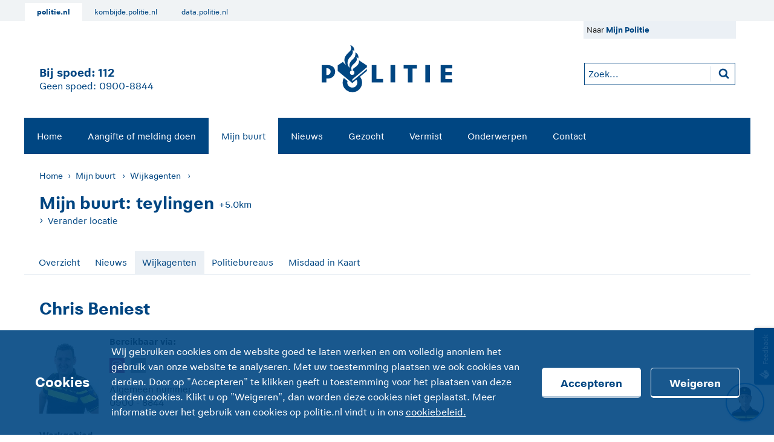

--- FILE ---
content_type: text/html;charset=UTF-8
request_url: https://www.politie.nl/mijn-buurt/wijkagenten/03/a1-gv-noord/chris-beniest.html?geoquery=teylingen&distance=5.0&sid=b0416517-a6a0-468d-ba25-9632ba84ad80
body_size: 9526
content:
<!DOCTYPE html>
<html class="no-js" lang="nl" prefix="og: http://ogp.me/ns#">
<head>
  <meta charset="utf-8">
  <meta name="viewport" content="width=device-width, initial-scale=1.0">
  <meta name="cookieName" content="pol_cookies">
  <meta name="cookiebarName" content="pol_cookiebar">

  <meta name="theme-color" content="#004682">
  <meta name="pdok-service-url" content="https://service.pdok.nl/brt/achtergrondkaart/wmts/v2_0?&service=WMTS&request=GetTile&version=1.0.0&layer=standaard&style=default&tilematrixset=EPSG%3A28992&format=image%2Fpng&height=256&width=256&tilematrix={z}&tilecol={x}&tilerow={y}"/>
  <meta name="pdok-location-url" content="https://api.pdok.nl/bzk/locatieserver/search/v3_1/suggest?bq=type:woonplaats&bq=type:weg&bq=type:postcode&q="/>
  <link rel="shortcut icon" type="image/x-icon" href="/politie2014/img/favicon-16.ico">
  <link rel="icon" type="image/x-icon" sizes="16x16" href="/politie2014/img/favicon-16.ico">
  <link rel="icon" type="image/png" sizes="32x32" href="/politie2014/img/favicon-32.png">
  <link rel="icon" type="image/png" sizes="64x64" href="/politie2014/img/favicon-64.png">
  <link rel="apple-touch-icon" sizes="60x60" href="/politie2014/img/touch-icon-60.png">
  <link rel="apple-touch-icon" sizes="76x76" href="/politie2014/img/touch-icon-76.png">
  <link rel="apple-touch-icon" sizes="120x120" href="/politie2014/img/touch-icon-120.png">
  <link rel="apple-touch-icon" sizes="152x152" href="/politie2014/img/touch-icon-152.png">
  <link rel="apple-touch-icon" sizes="180x180" href="/politie2014/img/touch-icon-180.png">

  <link rel="stylesheet" href="/politie2014/css/base.css?-cb17642341436673">
  <link rel="stylesheet" href="/politie2014/css/forms.css?-cb17642341436673"/>

  <link rel="stylesheet" href="/politie2014/css/lib/jquery-ui.css"/>
<link rel="stylesheet" href="/politie2014/css/forms.css"/>
<script src="/politie2014/js/lib/modernizr/modernizr.js?-cb17642341436673"></script>

  <meta name="twitter:card" content="summary"/>
<meta property="og:image" content="https://www.politie.nl/politie2014/img/politie-embleem.png"/>
<meta property="og:url" content="https://www.politie.nl/mijn-buurt/wijkagenten/03/a1-gv-noord/chris-beniest.html"/>
<meta property="og:title" content="Chris Beniest"/>
<meta property="og:type" content="article"/>
<meta name="description" property="og:description" content="Wijkagent in Digitaal Wijkagent Gooi en Vechtstreek Noord"/>
<title>Chris Beniest | politie.nl</title>


  <!-- Matomo -->
  <script type="text/javascript">
    var _paq = window._paq || [];
    /* tracker methods like "setCustomDimension" should be called before "trackPageView" */
    _paq.push(['trackPageView']);
    _paq.push(['enableLinkTracking']);
    (function () {
      var u = "https://www.politie.nl/analytics/";
      _paq.push(['setTrackerUrl', u + 'matomo.php']);
      _paq.push(['setSiteId', '1']);
      var d = document, g = d.createElement('script'), s = d.getElementsByTagName('script')[0];
      g.type = 'text/javascript';
      g.async = true;
      g.defer = true;
      g.src = u + 'matomo.js';
      s.parentNode.insertBefore(g, s);
    })();
  </script>
  <!-- End Matomo Code -->
</head>
<body>



<div id="skiplinks">
  <span class="visuallyhidden" id="skiplinks-label">Snellinks</span>
  <div aria-labelledby="skiplinks-label">
    <a href="#direct-naar-de-inhoud">Direct naar de inhoud</a>
    <a href="#direct-naar-het-menu">Direct naar het menu</a>
    <a href="#chatui-widget" id="chatui-skip-link">Direct naar de chat</a>
    </div>
</div>

<section class="top-navigation-container">
  <div class="grid-container row">
    <div class="grid-x grid-margin-x">
      <ul class="affiliate-menu">


              <li class="current"><a href="https://www.politie.nl">politie.nl</a></li>

              <li><a href="https://kombijde.politie.nl">kombijde.politie.nl</a></li>

              <li><a href="https://data.politie.nl">data.politie.nl</a></li>
      </ul>
    </div>
  </div>
</section>
















<div class="cookie-bar-container" id="cookie-bar" aria-label="Cookies" aria-describedby="cookie-description" tabindex="0">
  <div class="grid-container">
    <div class="grid-x grid-padding-x">
      <div class="cookie-bar-content row">
        <h2>Cookies</h2>
        <p id="cookie-description">
          Wij gebruiken cookies om de website goed te laten werken en om volledig anoniem het gebruik van onze website te analyseren. Met uw toestemming plaatsen we ook cookies van derden. Door op "Accepteren" te klikken geeft u toestemming voor het plaatsen van deze derden cookies. Klikt u op "Weigeren", dan worden deze cookies niet geplaatst. Meer informatie over het gebruik van cookies op politie.nl vindt u in ons
          <a href="/algemeen/cookies.html">cookiebeleid.</a>
        </p>
        <div class="controls">
          <button type="button" aria-label="Accepteren" class="politie-button politie-button-primary-inverse"
                  data-name="cookiebar.accept">
            Accepteren
          </button>
          <button type="button" aria-label="Weigeren" class="politie-button politie-button-primary-inverse hollow"
                  data-name="cookiebar.decline">
            Weigeren
          </button>
        </div>
      </div>
    </div>
  </div>
</div>
<div id="wrapper">

  <header class="row" id="header" role="banner">
    <!--[if lt IE 9]>
<div id="browser-waarschuwing">Deze site is gebouwd met HTML5. Gebruik een moderne browser om de site te zien zoals deze bedoeld is.</div>
<noscript>Deze site is gebouwd met HTML5. Gebruik een moderne browser of zet Javascript aan om de site te zien zoals deze bedoeld is.<br/> Internet Explorer 8 is van voor de invoering van HTML5. De ontbrekende functionaliteit wordt op deze site ingevuld met JavaScript.</noscript>
<![endif]-->

<div>
  <div class="clearfix">
    <div class="show-for-large-up" id="branding">
      <div class="large-4 columns" id="header-left">
        <div class="slogan-regel title">Bij spoed: <a href="tel:112" aria-label="1 1 2">112</a></div>
        <div class="slogan-regel subtitle">Geen spoed: <a href="tel:0900-8844" aria-label="Bel 0 900 8 8 4 4">0900-8844</a></div>
      </div>

      <div class="large-4 columns text-center" id="header-center">
        <a href="/" rel="home">
          <img class="logo" src="/politie2018/assets/images/logo.svg" alt="Logo Politie">
        </a>
      </div>

      <div class="large-4 columns right clearfix" id="header-right">

        <div class="right content-gutter topmenu-wrapper">
          <ul class="topmenu">
    <li>
          Naar <strong><a href="/mijnpolitie">Mijn Politie</a></strong>
        </li>
      </ul>
<script>
  var timeoutWarning = timeoutWarning || {};
  timeoutWarning.isUserLoggedIn = false;

  </script>

<script type="text/javascript" src="/politie2014/js/lib/accessibility/keep-focus.js?"></script>
<script type="text/javascript" src="/scripts/timer/scriptjs?1&amp;lang=nl"></script>
</div>

        <form class="right content-gutter" id="search-form-global" aria-labelledby="search-form-global-query-label" method="get" role="search"
              action="/zoek">
          <label class="visuallyhidden" id="search-form-global-query-label" for="searchinput">Zoekopdracht</label>
          <input id="search-bar-input" name="query" type="text" title="Zoeken"
                 placeholder="Zoek..." maxlength="200">
          <input class="visuallyhidden" id="search-button" type="submit" value="Zoeken">

          <input name="type" type="hidden" value="gezocht,vermist,onderwerp,blog,overig">

          <button class="button" type="submit"><span class="visuallyhidden">Zoeken</span></button>
        </form>
      </div>
    </div>
  </div>

  <div id="mobile-header">
    <div class="show-for-medium-down slogan-bar content-gutter">
      <span class="title">Bij spoed: <a href="tel:112" aria-label="1 1 2">112</a></span>
      <span class="subtitle">Geen spoed: <a href="tel:0900-8844" aria-label="Bel 0 900 8 8 4 4">0900-8844</a></span>
    </div>

    <div class="shadow-lichtblauw-background">
      <nav id="main-nav" class="top-bar clearfix" role="navigation" aria-labelledby="hoofdnavigatie-label" data-topbar>
        <a id="direct-naar-het-menu" class="visuallyhidden" href="javascript:void(0);">Direct naar het menu</a>
        <span id="hoofdnavigatie-label" class="visuallyhidden">Hoofdnavigatie</span>

        <ul class="title-area content-gutter">
          <li class="mobile-right-header-column small-3 medium-4 columns text-center clearfix">
            <div class="toggle-topbar menu">
              <button class="toggle-topbar-button" data-open="menu"
                      data-close="sluiten"></button>
            </div>
          </li>
          <li class="mobile-center-header-column small-6 medium-4 columns text-center hide-for-large-up">
            <a href="/" rel="home">
              <img class="logo" src="/politie2018/assets/images/logo.svg" alt="Logo Politie">
            </a>
          </li>
          <li class="name small-3 medium-4 columns">
            <div class="show-for-medium-down">
              <div class="mobile-search" id="j--mobile-search"></div>
            </div>
          </li>
        </ul>

        <div class="top-bar-section clearfix">
            <ul class="left" role="menu">
              <li role="menuitem" class="shadow-blauw-background z-index-99"><a
                    href="/">Home</a></li>
              <li role="menuitem" class="shadow-blauw-background z-index-98"><a
                    href="/aangifte-of-melding-doen">Aangifte of melding doen</a></li>
              <li role="menuitem" class="shadow-blauw-background z-index-97 active"><a
                    href="/mijn-buurt">Mijn buurt</a></li>
              <li role="menuitem" class="shadow-blauw-background z-index-96"><a
                    href="/nieuws">Nieuws</a></li>
              <li role="menuitem" class="shadow-blauw-background z-index-95"><a
                    href="/gezocht">Gezocht</a></li>
              <li role="menuitem" class="shadow-blauw-background z-index-94"><a
                    href="/vermist">Vermist</a></li>
              <li role="menuitem" class="shadow-blauw-background z-index-93"><a
                    href="/onderwerpen">Onderwerpen</a></li>
              <li role="menuitem" class="shadow-blauw-background z-index-92"><a
                    href="/contact">Contact</a></li>
              <li role="menuitem" class="mijnpolitie-menu-item hide-for-large-up shadow-blauw-background z-index-85 clearfix">
                  <a href="/mijnpolitie" class="mijnpolitie-menu-item-block">
          Mijn Politie</a>
    </li>
              </ul>
            

<div class="top-navigation-collapse-container">
  <div class="grid-container row">
    <div class="grid-y grid-margin-x">
      <p>Meer politie:</p>
      <ul class="affiliate-menu">

              <li><a href="https://www.politie.nl"><i class="ic-huis icon-com" aria-hidden="true"></i> politie.nl</a></li>

              <li><a href="https://kombijde.politie.nl"><i class="ic-external-link icon-com" aria-hidden="true"></i> kombijde.politie.nl</a></li>

              <li><a href="https://data.politie.nl"><i class="ic-external-link icon-com" aria-hidden="true"></i> data.politie.nl</a></li>
      </ul>
    </div>
  </div>
</div>
</div>
        </nav>
    </div>

    <div class="content-gutter" id="mobile-tablet-search">
      <form method="get" role="search" aria-labelledby="mobile-search-label" action="/zoek">

        <label class="visuallyhidden" for="mobile-searchinput" id="mobile-search-label">Zoekopdracht</label>
        <input id="mobile-searchinput" name="query" type="text" title="Zoeken"
               placeholder="Zoek..." maxlength="200">
        <input class="visuallyhidden" type="submit" value="Zoeken">

        <input name="type" type="hidden" value="gezocht,vermist,onderwerp,blog,overig">

        <button class="button" type="submit"><span class="visuallyhidden">Zoeken</span></button>
      </form>
    </div>
  </div>

</div>
</header>

  <nav class="row" id="breadcrumb-nav" role="navigation" aria-labelledby="breadcrumb-label">
  <span class="visuallyhidden" id="breadcrumb-label">Kruimelmenu</span>
  <ul class="shadow-lichtblauw-background breadcrumbs content-gutter blok-onderkant-2">

    <li class="show-for-medium-up"><a href="/">Home</a></li>

    <li class="show-for-medium-up">
            <a href="/mijn-buurt?geoquery=teylingen&amp;distance=5.0">Mijn buurt</a>
              </li>
        <li>
            <a href="/mijn-buurt/wijkagenten?geoquery=teylingen&amp;distance=5.0">Wijkagenten</a>
              </li>
        </ul>
</nav><main class="row" id="main-content" aria-labelledby="page-content-title" role="main">
    <a id="direct-naar-de-inhoud" class="visuallyhidden" href="javascript:void(0);">Direct naar de inhoud</a>

    <div class="columns" id="mijn-buurt">
  <div class="clearfix content-gutter" id="mijn-buurt-header">
    <div class="clearfix">
  <span class="h1 left blok-onderkant-0">Mijn buurt:&nbsp;</span>
      <div class="left" id="geoquery-distance"><span class="h1 left blok-onderkant-0">teylingen</span> <span class="left" id="distance-text">+5.0km</span></div>
    <div class="left" id="zoeken">
    <form action="/mijn-buurt" method="get" id="mijn-buurt-form">
      <div class="row clearfix">
        <div class="medium-6 columns blok-onderkant-1 gutter-right geolocation-wrapper">
          <label id="geoquery-label" for="geoquery" class="visuallyhidden">Locatie</label>
          <input class="geolocation-field" type="text" autocomplete="off" name="geoquery" id="geoquery" aria-autocomplete="list"
                 aria-controls="geolocation-suggestion-list" value="teylingen"
                 placeholder="Postcode of plaatsnaam">
          <button type="button" data-resultfield-id="geoquery" data-submit-on-success="true"
                  class="j--get-geolocation postfix-geolocation hide-for-large-up"><span class="visuallyhidden">Zoek vanaf uw huidige locatie</span></button>
        </div>
        <div class="geolocation-suggestions">
          <ul id="geolocation-suggestion-list" role="listbox" aria-labelledby="geoquery-label"></ul>
        </div>
        <div class="small-8 medium-3 large-2 columns">
          <label for="distance" class="visuallyhidden">Zoekstraal</label>
          <select name="distance" id="distance" >
            <option value="0.5">+500m</option>
            <option value="2.0">+2km</option>
            <option selected="selected" value="5.0">+5km</option>
            <option value="10.0">+10km</option>
            <option value="25.0">+25km</option>
          </select>
        </div>
        <div class="small-4 medium-3 large-3 left columns gutter-left">
          <button type="submit">Zoeken</button>
        </div>
      </div>
    </form>
  </div>
</div>

<a id="locatie" class="more blok-onderkant-1" href="javascript:void(0);">Verander locatie</a>
</div>
  <nav class="blok-onderkant-2 tabs gutter">
    <ul class="tablist small-block-grid-1 medium-block-grid-2 large-block-grid-12">
  <li>
      <a href="/mijn-buurt?geoquery=teylingen&amp;distance=5.0">Overzicht</a>
    </li>
  <li>
      <a href="/mijn-buurt/nieuws?geoquery=teylingen&amp;distance=5.0">Nieuws</a>
    </li>
  <li class="active">
      <a href="/mijn-buurt/wijkagenten?geoquery=teylingen&amp;distance=5.0">Wijkagenten</a>
    </li>
  <li>
      <a href="/mijn-buurt/politiebureaus?geoquery=teylingen&amp;distance=5.0">Politiebureaus</a>
    </li>
  <li>
      <a href="/mijn-buurt/misdaad-in-kaart?geoquery=teylingen&amp;distance=5.0">Misdaad in Kaart</a>
    </li>
  </ul></nav>

  <div class="content-gutter large-8 columns" id="wijkagent">
  <div class="blok-onderkant-2" id="wijkagenten">
    <h1 class="blok-onderkant-1" id="page-content-title">Chris Beniest</h1>
    <div class="wijkagent-content">
      <span class="blok-onderkant-1 socialmediabar">Bereikbaar via:</span>
      <ul class="small-block-grid-4 blok-onderkant-1 social-media-icons-list">
        <li>
            <a href="https://www.instagram.com/digitaal_wijkagent_gnv_noord" title="Volg mij op Instagram" rel="external">
              <span class="icon-instagram"><span class="visuallyhidden">https://www.instagram.com/digitaal_wijkagent_gnv_noord</span></span>
            </a>
          </li>
        <li>
            <a href="#contactformulier" title="E-mail">
                <span class="icon-email" title="E-mail">
                  <span class="visuallyhidden">#contactformulier</span>
                </span>
            </a>
          </li>
        </ul>
      <dl class="non-float">
        <dt>Algemeen nummer</dt>
        <dd>0900 - 8844</dd>
      </dl>
    </div>

    <div class="imagelist blok-onderkant-1">
      <img class="picture" src="/binaries/w98h130/content/gallery/politie/mijn-buurt/wijkagenten/03/wijkagenten-in-het-nieuwe-uniform/district-gooi/039abf15-a1f0-49d2-8dd7-aed5b9c87cc3.jpg" alt="Meer informatie over 'Chris Beniest'"/>
    </div>

    <dl id="werkgebied" class="non-float">
        <dt>Werkgebied</dt>
        <dd>Digitaal Wijkagent Gooi en Vechtstreek Noord</dd>
      </dl>
    </div>

  <span id="beschrijving">Beschrijving / opmerkingen:</span><br/>
    <p>Heeft u een andere vraag dan een vraag over digitale zaken kunt u terecht bij één van de reguliere&nbsp;wijkagenten.<br />
U vindt deze door uw woonplaats of postcode in te geven in het zoekscherm op de pagina&nbsp;"<a href="https://www.politie.nl/mijn-buurt"><strong>Mijn buurt</strong></a>".</p>

<p><br />
Wilt u mij spreken? Ik ben bereikbaar via mijn social media kanalen. Of bel 0900 8844 voor het maken van een afspraak. Heeft u met spoed politie nodig? Bel dan 112.</p><div id="contactformulier">
      <h2>Contactformulier</h2>
      <p>Door middel van onderstaand formulier kunt u een bericht sturen naar de politie. Dit bericht wordt door het Regionaal Service Centrum beantwoord en, indien nodig, doorgestuurd naar de wijkagent.</p>

<p><strong>Let op:</strong> Dit formulier is uitsluitend bedoeld voor niet spoedeisende hulp. Wilt u direct contact met de politie belt u dan 0900-8844. Bij spoed bel&nbsp;112.</p><p class="required"></p>

<ul id="statusBar"
        class="hide-for-print voortgangsbalk resizable-menu small">
      <li data-formpage-id="page0">
          <span class="button active"><span class="visuallyhidden">Stap </span><span class="step-number">1</span><span class="step-label">Mijn bericht</span><span class="visuallyhidden">(huidige stap)</span></span>
            </li>
      <li data-formpage-id="page1">
          <span class="button disabled"><span class="visuallyhidden">Stap </span><span class="step-number">2</span><span class="step-label">Mijn gegevens</span></span>
            </li>
      <li>
        <span class="button disabled">
            <span class="visuallyhidden">Stap </span><span class="step-number">3</span><span class="step-label">Controleren</span></span></li>
      <li>
        <span class="button last disabled">
            <span class="icon-check"></span>
            <span class="visuallyhidden">Stap </span><span class="step-number">4</span><span class="step-label">Verzenden</span></span></li>
    </ul>

  <div class="error no-gutter-left blok-onderkant-1 visuallyhidden" id="showFormErrors" role="alert" aria-labelledby="validation-failed-title">
    <div class="content-gutter">
      <h2 id="validation-failed-title">Het formulier is niet correct ingevuld</h2>
      Controleer de volgende velden:<ol></ol>
    </div>
  </div>
<h2 class="resizable-menu-step-title">Stap 1: Invoeren</h2>

<form class="formulier no-gutter-left" action="/mijn-buurt/wijkagenten/03/a1-gv-noord/chris-beniest.html?_hn:type=action&amp;_hn:ref=r144_r1_r1_r1&amp;geoquery=teylingen&amp;distance=5.0&amp;sid=b0416517-a6a0-468d-ba25-9632ba84ad80" method="post" enctype="application/x-www-form-urlencoded" accept-charset="UTF-8"
      autocomplete="off" novalidate data-confirm-exit="true" data-confirm-exit-options='{"warning": "Het formulier is nog niet verzonden en ingevoerde gegevens worden gewist als u deze pagina verlaat."}'
      data-validation-url="/mijn-buurt/wijkagenten/03/a1-gv-noord/chris-beniest.html?_hn:type=resource&amp;_hn:ref=r144_r1_r1_r1&amp;_hn:rid=validation&amp;geoquery=teylingen&amp;distance=5.0&amp;sid=b0416517-a6a0-468d-ba25-9632ba84ad80" data-statusbar-id="statusBar">

  <div class="form content-gutter">
    <div class="tabs-content">
      <div class="content active" id="page0">
          <fieldset>
  <legend class="medium-offset-4 medium-8 h3 row bottom-margin">Mijn bericht</legend>
  <div class="row" data-form-row>
<div class="medium-4 columns gutter-right">
  <label class=" medium-text-right" for="field-1-2">Bericht</label>
</div>

<div class="medium-8 input columns">
  <div class="row">
  <div class="input-container small-11 medium-11 columns">
        <textarea
          id="field-1-2"
          name="bericht"
           rows="6"
      ></textarea>
    </div>

      <div class="small-1 medium-offset-0 columns helper-wrapper">
  </div>
</div><div class="row">
      <div class="columns textarea-countdown" id="field-1-2-counter"><span id="field-1-2-countdown" aria-live="polite">#</span>&nbsp;tekens resterend</div>
      </div>
  </div>
</div>
</fieldset>
<fieldset>
  <legend class="medium-offset-4 medium-8 h3 row bottom-margin">Beeldmateriaal</legend>
  <div class="row" aria-describedby="hint-field-1-4" data-form-row>
<div class="medium-4 columns gutter-right">
  <label class="inline medium-text-right" for="field-1-4">Bestanden</label>
</div>

<div class="medium-8 input columns">
  <div class="hint row">
    <div class="small-11 columns">
      <p class="hint" id="hint-field-1-4">U kunt hier maximaal 5 bestanden toevoegen. Een bestand mag niet groter zijn dan 10 MB. Is het bestand groter, of hebt u filmmateriaal, gebruik dan het meldformulier onder Aangifte of melding doen.</p>
    </div>
    <div class="small-1 columns"></div>
  </div>
<div class="row">
  <div class="input-container small-11 medium-11 columns">
        <div class="resumable bestanden resumable-field-1-4">

        <div class="resumable-error"></div>

        <div class="resumable-drop" ondragenter="jQuery(this).addClass('resumable-dragover');"
             ondragleave="jQuery(this).removeClass('resumable-dragover');" ondrop="jQuery(this).removeClass('resumable-dragover');">
          <a class="resumable-browse meta" href="javascript:void(0);"><span>Selecteer uw bestanden of sleep ze hier naartoe</span></a>
        </div>

        <div class="resumable-progress">
          <table>
            <tr>
              <td class="progress-text" nowrap="nowrap"></td>
              <td width="100%">
                <div class="progress-container">
                  <div class="progress-bar"></div>
                </div>
              </td>
              <td class="progress-pause" nowrap="nowrap">
                <span class="progress-resume-link">ga verder</span>
                <span class="progress-pause-link">pauzeer</span>
                <span class="progress-cancel-link">annuleer</span>
              </td>
            </tr>
          </table>
        </div>

        <ul class="resumable-list"></ul>

        <input type="hidden"
               class="multiupload"
               id="field-1-4"
               name="bestanden"
               value=""/>
      </div>
    </div>

      <div class="small-1 medium-offset-0 columns helper-wrapper">
  <a href="javascript:void(0);" class="hintbutton" data-id="field-1-4" id="hintbutton-field-1-4" title="Open hint">
      <!--[if lt IE 9]><img src="/politie2014/img/icons/forms/open.png"/><![endif]--></a>
    <a href="javascript:void(0);" class="hintcloser" id="close-hint-field-1-4" data-id="field-1-4" title="Sluit hint">
      <!--[if lt IE 9]><img src="/politie2014/img/icons/forms/close.png"/><![endif]--></a>
  </div>
</div></div>
</div>
</fieldset>
          </div>
      <div class="content" id="page1">
          </fieldset>
<fieldset>
  <legend class="medium-offset-4 medium-8 h3 row no-bottom-margin" aria-describedby="hint-field-2-1">Mijn gegevens</legend>
  <p class="medium-offset-4 medium-8 row bottom-margin" id="hint-field-2-1">Persoonsgegevens worden vertrouwelijk behandeld. U kunt ook anoniem iets melden aan de wijkagent, maar in veel gevallen kan de melding dan niet in behandeling worden genomen.</p>
  <div class="row" data-form-row>
<div class="medium-4 columns gutter-right">
  <label class="inline medium-text-right" for="field-2-2">Voornaam</label>
</div>

<div class="medium-8 input columns">
  <div class="row">
  <div class="input-container small-11 medium-11 columns">
        <input type="text"
             id="field-2-2"
             name="voornaam"
             value=""
           maxlength="80"
      />
    </div>

      <div class="small-1 medium-offset-0 columns helper-wrapper">
  </div>
</div></div>
</div>
<div class="row" data-form-row>
<div class="medium-4 columns gutter-right">
  <label class="inline medium-text-right" for="field-2-3">Tussenvoegsel</label>
</div>

<div class="medium-8 input columns">
  <div class="row">
  <div class="input-container small-11 medium-4 columns">
        <input type="text"
             id="field-2-3"
             name="Tussenvoegsel"
             value=""
           maxlength="10"
      />
    </div>

      <div class="small-1 medium-offset-7 columns helper-wrapper">
  </div>
</div></div>
</div>
<div class="row" data-form-row>
<div class="medium-4 columns gutter-right">
  <label class="inline medium-text-right" for="field-2-4">Achternaam</label>
</div>

<div class="medium-8 input columns">
  <div class="row">
  <div class="input-container small-11 medium-11 columns">
        <input type="text"
             id="field-2-4"
             name="achternaam"
             value=""
           maxlength="255"
      />
    </div>

      <div class="small-1 medium-offset-0 columns helper-wrapper">
  </div>
</div></div>
</div>
<div class="row" data-form-row>
<div class="medium-4 columns gutter-right">
  <label class="inline medium-text-right" for="field-2-5">Straatnaam</label>
</div>

<div class="medium-8 input columns">
  <div class="row">
  <div class="input-container small-11 medium-11 columns">
        <input type="text"
             id="field-2-5"
             name="straatnaam"
             value=""
           maxlength="255"
      />
    </div>

      <div class="small-1 medium-offset-0 columns helper-wrapper">
  </div>
</div></div>
</div>
<div class="row" data-form-row>
<div class="medium-4 columns gutter-right">
  <label class="inline medium-text-right" for="field-2-6">Huisnummer</label>
</div>

<div class="medium-8 input columns">
  <div class="row">
  <div class="input-container small-11 medium-4 columns">
        <input type="text"
             id="field-2-6"
             name="huisnummer"
             value=""
           maxlength="10"
      />
    </div>

      <div class="small-1 medium-offset-7 columns helper-wrapper">
  </div>
</div></div>
</div>
<div class="row" data-form-row>
<div class="medium-4 columns gutter-right">
  <label class="inline medium-text-right" for="field-2-7">Huisnummer toevoeging</label>
</div>

<div class="medium-8 input columns">
  <div class="row">
  <div class="input-container small-11 medium-4 columns">
        <input type="text"
             id="field-2-7"
             name="huisnummer-toevoeging"
             value=""
           maxlength="5"
      />
    </div>

      <div class="small-1 medium-offset-7 columns helper-wrapper">
  </div>
</div></div>
</div>
<div class="row" data-form-row>
<div class="medium-4 columns gutter-right">
  <label class="inline medium-text-right" for="field-2-8">Postcode</label>
</div>

<div class="medium-8 input columns">
  <div class="row">
  <div class="input-container small-11 medium-4 columns">
        <input type="text"
             id="field-2-8"
             name="postcode"
             value=""
           maxlength="7"
      />
    </div>

      <div class="small-1 medium-offset-7 columns helper-wrapper">
  </div>
</div></div>
</div>
<div class="row" data-form-row>
<div class="medium-4 columns gutter-right">
  <label class="inline medium-text-right" for="field-2-9">Woonplaats</label>
</div>

<div class="medium-8 input columns">
  <div class="row">
  <div class="input-container small-11 medium-11 columns">
        <input type="text"
             id="field-2-9"
             name="woonplaats"
             value=""
             class=" autocomplete "
             data-value-provider="/plaatsnamen/json.do"
           maxlength="80"
      />

      </div>

      <div class="small-1 medium-offset-0 columns helper-wrapper">
  </div>
</div></div>
</div>
</fieldset>
<fieldset>
  <legend class="medium-offset-4 medium-8 h3 row no-bottom-margin" aria-describedby="hint-field-2-10">Contactgegevens</legend>
  <p class="medium-offset-4 medium-8 row bottom-margin" id="hint-field-2-10">Met deze gegevens kan de politie contact met u opnemen voor verdere vragen of terugkoppeling.</p>
  <div class="row" data-form-row>
<div class="medium-4 columns gutter-right">
  <label class="inline medium-text-right" for="field-2-11">Telefoonnummer</label>
</div>

<div class="medium-8 input columns">
  <div class="row">
  <div class="input-container small-11 medium-7 columns">
        <input type="text"
             id="field-2-11"
             name="telefoonnummer"
             value=""
           maxlength="20"
      />
    </div>

      <div class="small-1 medium-offset-4 columns helper-wrapper">
  </div>
</div></div>
</div>
<div class="row" data-form-row>
<div class="medium-4 columns gutter-right">
  <label class="inline medium-text-right" for="field-2-12">E-mailadres<span> *</span></label>
</div>

<div class="medium-8 input columns">
  <div class="row">
  <div class="input-container small-11 medium-11 columns">
        <input type="text"
             id="field-2-12"
             name="email"
             value=""
           maxlength="256" class="required" required aria-required="true"
      />
    </div>

      <div class="small-1 medium-offset-0 columns helper-wrapper">
  </div>
</div></div>
</div>
</fieldset>
          </div>
      </div>
  </div>

  <div class="clearfix no-gutter-right-medium-up">

    <ul class="inline-list" data-custom-tab>
          <li class="formPageButtons active">
              <ul class="buttons inline-list">
                <li class="previous left"></li>
                <li class="current visuallyhidden">Mijn bericht</li>
                <li class="next right"><a href="#page1"
                     class="button primary next next-arrow">Verder</a></li>
              </ul>
            </li>
          <li class="formPageButtons">
              <ul class="buttons inline-list">
                <li class="previous left"><a href="#page0"
                   class="button secondary prev prev-arrow">Vorige</a></li>
                <li class="current visuallyhidden">Mijn gegevens</li>
                <li class="next right"><button class="btn btn-primary next-arrow right formPageSubmit" id="submit_button" type="submit"
              name="confirm" value="Controleren">Controleren</button></li>
              </ul>
            </li>
          </ul>
      </div>
</form>

</div>
  </div></div>
<section class="columns content-gutter">
    <div id="share-bar">
  <h2 class="visuallyhidden">Deel het artikel op social media</h2>
  <span>Deel artikel via: </span>
  <ul class="share-bar-list clearfix">
    <li id="twitter"><a href="https://x.com/intent/tweet?url=%2F&amp;text=Chris+Beniest.+Wijkagent+in+Digitaal+Wijkagent+Gooi+en+Vechtstreek+Noord+https%3A%2F%2Fwww.politie.nl%2Fmijn-buurt%2Fwijkagenten%2F03%2Fa1-gv-noord%2Fchris-beniest.html+via+%40Politie" title="Deel artikel via: X">
      <img src="/politie2018/assets/images/social-icons/x.svg" class="icon-x" aria-hidden="true">
      <span class="visuallyhidden">https://x.com/intent/tweet?url=%2F&amp;text=Chris+Beniest.+Wijkagent+in+Digitaal+Wijkagent+Gooi+en+Vechtstreek+Noord+https%3A%2F%2Fwww.politie.nl%2Fmijn-buurt%2Fwijkagenten%2F03%2Fa1-gv-noord%2Fchris-beniest.html+via+%40Politie</span></span>
    </a></li>
    <li id="facebook"><a href="http://www.facebook.com/sharer.php?u=https%3A%2F%2Fwww.politie.nl%2Fmijn-buurt%2Fwijkagenten%2F03%2Fa1-gv-noord%2Fchris-beniest.html" title="Deel artikel via: Facebook"><span
        class="icon-facebook large"><span class="visuallyhidden">http://www.facebook.com/sharer.php?u=https%3A%2F%2Fwww.politie.nl%2Fmijn-buurt%2Fwijkagenten%2F03%2Fa1-gv-noord%2Fchris-beniest.html</span></span></a></li>
    <li id="email"><a href="mailto:%20?subject=Chris%20Beniest&amp;body=Wijkagent%20in%20Digitaal%20Wijkagent%20Gooi%20en%20Vechtstreek%20Noord%0D%0A%0D%0ALees%20het%20hele%20artikel%20op:%20https%3A%2F%2Fwww.politie.nl%2Fmijn-buurt%2Fwijkagenten%2F03%2Fa1-gv-noord%2Fchris-beniest.html" title="Deel artikel via: E-mail"><span class="icon-email large"><span
        class="visuallyhidden">mailto:%20?subject=Chris%20Beniest&amp;body=Wijkagent%20in%20Digitaal%20Wijkagent%20Gooi%20en%20Vechtstreek%20Noord%0D%0A%0D%0ALees%20het%20hele%20artikel%20op:%20https%3A%2F%2Fwww.politie.nl%2Fmijn-buurt%2Fwijkagenten%2F03%2Fa1-gv-noord%2Fchris-beniest.html</span></span></a></li>
    <li id="whatsapp"><a href="whatsapp://send?text=Chris%20Beniest%20https%3A%2F%2Fwww.politie.nl%2Fmijn-buurt%2Fwijkagenten%2F03%2Fa1-gv-noord%2Fchris-beniest.html" class="wa_button hide-for-medium-up"
                         title="Deel artikel via: WhatsApp"><span class="icon-whatsapp large"><span class="visuallyhidden">whatsapp://send?text=Chris%20Beniest%20https%3A%2F%2Fwww.politie.nl%2Fmijn-buurt%2Fwijkagenten%2F03%2Fa1-gv-noord%2Fchris-beniest.html</span></span></a></li>
  </ul>
</div>
</section>
</main>

  
  <chatui-chat-wrapper v-pre id="chatui-widget" language="nl" server-url="https://www.politie.nl"></chatui-chat-wrapper>
  <script async type="module" src="https://www.politie.nl/chatui/chatui/chatui.esm.js"></script>
  <link rel="stylesheet" href="https://www.politie.nl/chatui/chatui/chatui.css">
<footer class="row shadow-white-background" id="footer" role="contentinfo">
    <div class="clearfix columns">
  <div class="row gutter">

    <div class="small-6 medium-3 large-4 columns blok-onderkant-1" id="footer-left">
      <ul class="footer small-block-grid-1">
          <li><a href="">Vacatures</a></li>
          <li><a href="/algemeen/disclaimer.html">Disclaimer</a></li>
          <li><a href="/algemeen/privacyverklaring.html">Privacyverklaring</a></li>
          <li><a href="/algemeen/cookies.html">Cookies</a></li>
          <li><a href="/contact/woordvoering">Woordvoering</a></li>
          <li><a href="/algemeen/transparantie.html">Transparantie</a></li>
          <li><a href="/algemeen/toegankelijkheid.html">Toegankelijkheid</a></li>
          <li><a href="/en">English</a></li>
          </ul>
      </div>

    <div class="small-6 medium-3 medium-push-6 large-4 large-push-4 columns" id="footer-right">
      <div class="right">
        <span>Volg ons via:</span>

        <ul class="social-media-links small-block-grid-2 large-block-grid-4">
            <li><a href="https://www.facebook.com/politie/" title="Facebook"><span class="icon-facebook"><span class="visuallyhidden">https://www.facebook.com/politie/</span></span></a></li>
                <li>
                    <a href="https://x.com/Politie" title="X">
                      <img src="/politie2018/assets/images/social-icons/x.svg" aria-hidden="true" class="icon-x small">
                      <span class="visuallyhidden">https://x.com/Politie</span>
                    </a>
                  </li>
                <li><a href="https://www.linkedin.com/company/2857644/" title="LinkedIn"><span class="icon-linkedin"><span class="visuallyhidden">https://www.linkedin.com/company/2857644/</span></span></a></li>
                <li><a href="https://www.youtube.com/user/politie" title="YouTube"><span class="icon-youtube"><span class="visuallyhidden">https://www.youtube.com/user/politie</span></span></a></li>
                <li><a href="https://www.instagram.com/politie" title="Instagram"><span class="icon-instagram"><span class="visuallyhidden">https://www.instagram.com/politie</span></span></a></li>
                </ul>
        </div>
    </div>
    <div class="medium-6 medium-pull-3 large-4 large-pull-4 text-center clearfix columns shadow-white-background shadow-white-background-small-only"
         id="footer-center">
      <div class="row gutter">
        <div class="columns text-center blok-bovenkant-1">
        </div>
      </div>
    </div>
  </div>
</div>
</footer>
</div>

<script src="/politie2014/js/lib/jquery/jquery.js?-cb1764234143667"></script>
<script src="/politie2014/js/lib/jquery-migrate/jquery-migrate.js?-cb1764234143667"></script>
<script src="/politie2014/js/base.js?-cb1764234143667"></script>

<script>
  // <![CDATA[
  var cookieMessages = {
    'bannerMelding': 'Politie.nl vraagt uw toestemming om cookies te plaatsen ter verbetering van de website.',
    'meerInformatie': 'Lees voor meer informatie ons cookiebeleid.',
    'knop1': 'Ik ga akkoord',
    'knop2': 'Ik ga niet akkoord',
    'linkUrl': '/algemeen/cookies.html'
  };
  // ]]>
</script>
<script src="/politie2014/js/main.js?-cb17642341436673"></script>



  <script type="text/javascript">
    (function () {
      var id = "7ZqDwkGFy0S2nd1TXpNNaIOKXugMV6Qhp3lv1jsh";
      var js = document.createElement("script");
      js.setAttribute("type", "text/javascript");
      js.setAttribute("src", "//deploy.mopinion.com/js/pastease.js");
      js.async = true;
      document.getElementsByTagName("head")[0].appendChild(js);
      var t = setInterval(function () {
        try {
          Pastease.load(id);
          clearInterval(t);
        } catch (e) {
        }
      }, 50)
    })();
  </script>
  <style>
    /* selecting the 'tab' class twice in order to get higher specificity to be able
    to change Mopinion's !important on the z-index */
    .mopinion-survey-content .btn-open-survey.tab.tab {
      z-index: 999 !important;
    }
  </style>

<script>
        $(function () {
          $.cookie("geoquery", "teylingen", {expires: 14, path: '/', secure: true, samesite: 'lax'});
          $.cookie("distance", "5.0", {expires: 14, path: '/', secure: true, samesite: 'lax'});
        });
      </script>
<script>var geoError = "Er ging iets mis tijdens het opvragen van uw locatie. Voer uw locatie handmatig in.";</script>
<script src="/politie2014/js/lib/accessibility/keep-focus.js" type="text/javascript"></script>
<script src="/politie2014/js/lib/jquery/jquery-ui.js" type="text/javascript"></script>
<script type="text/javascript">
      
      $(function () {
        loader.form.setTextareaMax('Svp niet meer dan ', 10000, ' karakters invoeren. De invoer is beperkt tot dit aantal.')
      }); 
    </script>
<script type="text/javascript">
    $(function () {
      var uploadSettings = {
        id: 'field-1-4',
        chunkSize: 1  * 1024 * 1024,
        maxFiles: 5,
        maxFileSize: 10 * 1024 * 1024,
        fileType: 'jpg,jpeg,png,pdf,bmp',
        formCanonicalHandleUUID: '6d8af9c3-02b4-4d0c-9a3b-ee2a0b8ba0b4',
        formFieldName: 'bestanden'
      };

      var dict = {
        fileError: 'bestand kan niet worden geupload',
        browserSupport: 'Deze upload functionaliteit wordt niet ondersteund door uw browser. Update uw browser naar de nieuwste versie.',
        maxFileSizeLimit: '%filename% is te groot, selecteer bestanden die kleiner zijn dan %filesize%.',
        maxFilesLimit: 'U kunt niet meer dan %maxfiles% bestand(en) tegelijkertijd uploaden.',
        fileTypeNotAllowed: '%filename% is niet toegestaan, het bestand moet van een van de volgende bestandtypes zijn: %filetypes%.',
        selectFilesToUpload: 'Selecteer uw bestanden of sleep ze hier naartoe',
        fileUploadDisabled: 'Maximum aantal bestanden bereikt'
      };

      loader.uploader.init(uploadSettings, dict);
    });
  </script>
<script type="text/javascript">
    $(function () {
      try {
        loader.updateBrowserPopup.init([{name:'internet explorer',version:'10'},{name:'firefox',version:'26'},{name:'chrome',version:'37'},{name:'android',version:'4.4.4'},{name:'safari',version:'6',desktopOnly:true},{name:'safari',version:'4',mobileOnly:true}]);
      } catch (err) {
        console.log('couldn\'t initialize the update browser popup: ' + err.message);
      }
    });
  </script>

  <script id="update-browser-popup-template" type="text/x-handlebars-template">
    <div id="update-browser-popup-canvas" class="reveal-modal popup-modal extra-tiny bg-white" data-reveal>
      <div class="popup-dialog-header">
        <span class="h1 content-gutter">Waarschuwing</span>
        <a class="close-reveal-modal session-invalidate-cancel update-browser-popup-close">&#215;</a>
      </div>
      <div class="row content-gutter">
        <div class="small-12 columns">
          <p>Door een update in de beveiliging van www.politie.nl zult u binnenkort deze website niet meer kunnen bezoeken, omdat u een verouderde browser gebruikt.</p><p>Wat moet u doen?</p><p>Werk uw browser bij naar de nieuwste versie of gebruik een andere browser.</p></div>
      </div>
      <div class="row content-gutter form-footer-wrapper">
        <div class="small-12 columns text-right">
          <button class="secondary update-browser-popup-close">OK</button>
        </div>
      </div>
    </div>
  </script>

</body>
</html>


--- FILE ---
content_type: text/css
request_url: https://www.politie.nl/politie2014/css/base.css?-cb17642341436673
body_size: 39716
content:
/*! normalize.css v3.0.3 | MIT License | github.com/necolas/normalize.css */html{font-family:sans-serif;-ms-text-size-adjust:100%;-webkit-text-size-adjust:100%}body{margin:0}article,aside,details,figcaption,figure,footer,header,hgroup,main,menu,nav,section,summary{display:block}audio,canvas,progress,video{display:inline-block;vertical-align:baseline}audio:not([controls]){display:none;height:0}[hidden],template{display:none}a{background-color:transparent}a:active,a:hover{outline:0}abbr[title]{border-bottom:1px dotted}b,strong{font-weight:700}dfn{font-style:italic}h1{font-size:2em;margin:.67em 0}mark{background:#ff0;color:#000}small{font-size:80%}sub,sup{font-size:75%;line-height:0;position:relative;vertical-align:baseline}sup{top:-.5em}sub{bottom:-.25em}img{border:0}svg:not(:root){overflow:hidden}figure{margin:1em 40px}hr{box-sizing:content-box;height:0}pre{overflow:auto}code,kbd,pre,samp{font-family:monospace,monospace;font-size:1em}button,input,optgroup,select,textarea{color:inherit;font:inherit;margin:0}button{overflow:visible}button,select{text-transform:none}button,html input[type=button],input[type=reset],input[type=submit]{-webkit-appearance:button;cursor:pointer}button[disabled],html input[disabled]{cursor:default}button::-moz-focus-inner,input::-moz-focus-inner{border:0;padding:0}input{line-height:normal}input[type=checkbox],input[type=radio]{box-sizing:border-box;padding:0}input[type=number]::-webkit-inner-spin-button,input[type=number]::-webkit-outer-spin-button{height:auto}input[type=search]{-webkit-appearance:textfield;box-sizing:content-box}input[type=search]::-webkit-search-cancel-button,input[type=search]::-webkit-search-decoration{-webkit-appearance:none}fieldset{border:1px solid silver;margin:0 2px;padding:.35em .625em .75em}legend{border:0;padding:0}textarea{overflow:auto}optgroup{font-weight:700}table{border-collapse:collapse;border-spacing:0}td,th{padding:0}meta.foundation-version{font-family:"/5.5.3/"}meta.foundation-mq-small{font-family:"/only screen/";width:0}meta.foundation-mq-small-only{font-family:"/only screen and (max-width: 40em)/";width:0}meta.foundation-mq-medium{font-family:"/only screen and (min-width:40.0625em)/";width:40.0625em}meta.foundation-mq-medium-only{font-family:"/only screen and (min-width:40.0625em) and (max-width:64em)/";width:40.0625em}meta.foundation-mq-large{font-family:"/only screen and (min-width:64em)/";width:64em}meta.foundation-mq-large-only{font-family:"/only screen and (min-width:64em) and (max-width:90em)/";width:64em}meta.foundation-mq-xlarge{font-family:"/only screen and (min-width:90.0625em)/";width:90.0625em}meta.foundation-mq-xlarge-only{font-family:"/only screen and (min-width:90.0625em) and (max-width:120em)/";width:90.0625em}meta.foundation-mq-xxlarge{font-family:"/only screen and (min-width:120.0625em)/";width:120.0625em}meta.foundation-data-attribute-namespace{font-family:false}body,html{height:100%}*,:after,:before{-webkit-box-sizing:border-box;-moz-box-sizing:border-box;box-sizing:border-box}body,html{font-size:100%}body{background:#fff;color:#222;cursor:auto;font-family:"Helvetica Neue",Helvetica,Roboto,Arial,sans-serif;font-style:normal;font-weight:400;line-height:1.5;margin:0;padding:0;position:relative}a:hover{cursor:pointer}img{max-width:100%;height:auto}img{-ms-interpolation-mode:bicubic}#map_canvas embed,#map_canvas img,#map_canvas object,.map_canvas embed,.map_canvas img,.map_canvas object,.mqa-display embed,.mqa-display img,.mqa-display object{max-width:none!important}.left{float:left!important}.right{float:right!important}.clearfix:after,.clearfix:before{content:" ";display:table}.clearfix:after{clear:both}.hide{display:none}.invisible{visibility:hidden}.antialiased{-webkit-font-smoothing:antialiased;-moz-osx-font-smoothing:grayscale}img{display:inline-block;vertical-align:middle}textarea{height:auto;min-height:50px}select{width:100%}.row{margin:0 auto;max-width:75.063rem;width:100%}.row:after,.row:before{content:" ";display:table}.row:after{clear:both}.row.collapse>.column,.row.collapse>.columns{padding-left:0;padding-right:0}.row.collapse .row{margin-left:0;margin-right:0}.row .row{margin:0 -.9375rem;max-width:none;width:auto}.row .row:after,.row .row:before{content:" ";display:table}.row .row:after{clear:both}.row .row.collapse{margin:0;max-width:none;width:auto}.row .row.collapse:after,.row .row.collapse:before{content:" ";display:table}.row .row.collapse:after{clear:both}.column,.columns{padding-left:.9375rem;padding-right:.9375rem;width:100%;float:left}.column+.column:last-child,.column+.columns:last-child,.columns+.column:last-child,.columns+.columns:last-child{float:right}.column+.column.end,.column+.columns.end,.columns+.column.end,.columns+.columns.end{float:left}@media only screen{.small-push-0{position:relative;left:0;right:auto}.small-pull-0{position:relative;right:0;left:auto}.small-push-1{position:relative;left:8.33333%;right:auto}.small-pull-1{position:relative;right:8.33333%;left:auto}.small-push-2{position:relative;left:16.66667%;right:auto}.small-pull-2{position:relative;right:16.66667%;left:auto}.small-push-3{position:relative;left:25%;right:auto}.small-pull-3{position:relative;right:25%;left:auto}.small-push-4{position:relative;left:33.33333%;right:auto}.small-pull-4{position:relative;right:33.33333%;left:auto}.small-push-5{position:relative;left:41.66667%;right:auto}.small-pull-5{position:relative;right:41.66667%;left:auto}.small-push-6{position:relative;left:50%;right:auto}.small-pull-6{position:relative;right:50%;left:auto}.small-push-7{position:relative;left:58.33333%;right:auto}.small-pull-7{position:relative;right:58.33333%;left:auto}.small-push-8{position:relative;left:66.66667%;right:auto}.small-pull-8{position:relative;right:66.66667%;left:auto}.small-push-9{position:relative;left:75%;right:auto}.small-pull-9{position:relative;right:75%;left:auto}.small-push-10{position:relative;left:83.33333%;right:auto}.small-pull-10{position:relative;right:83.33333%;left:auto}.small-push-11{position:relative;left:91.66667%;right:auto}.small-pull-11{position:relative;right:91.66667%;left:auto}.column,.columns{position:relative;padding-left:.9375rem;padding-right:.9375rem;float:left}.small-1{width:8.33333%}.small-2{width:16.66667%}.small-3{width:25%}.small-4{width:33.33333%}.small-5{width:41.66667%}.small-6{width:50%}.small-7{width:58.33333%}.small-8{width:66.66667%}.small-9{width:75%}.small-10{width:83.33333%}.small-11{width:91.66667%}.small-12{width:100%}.small-offset-0{margin-left:0!important}.small-offset-1{margin-left:8.33333%!important}.small-offset-2{margin-left:16.66667%!important}.small-offset-3{margin-left:25%!important}.small-offset-4{margin-left:33.33333%!important}.small-offset-5{margin-left:41.66667%!important}.small-offset-6{margin-left:50%!important}.small-offset-7{margin-left:58.33333%!important}.small-offset-8{margin-left:66.66667%!important}.small-offset-9{margin-left:75%!important}.small-offset-10{margin-left:83.33333%!important}.small-offset-11{margin-left:91.66667%!important}.small-reset-order{float:left;left:auto;margin-left:0;margin-right:0;right:auto}.column.small-centered,.columns.small-centered{margin-left:auto;margin-right:auto;float:none}.column.small-uncentered,.columns.small-uncentered{float:left;margin-left:0;margin-right:0}.column.small-centered:last-child,.columns.small-centered:last-child{float:none}.column.small-uncentered:last-child,.columns.small-uncentered:last-child{float:left}.column.small-uncentered.opposite,.columns.small-uncentered.opposite{float:right}.row.small-collapse>.column,.row.small-collapse>.columns{padding-left:0;padding-right:0}.row.small-collapse .row{margin-left:0;margin-right:0}.row.small-uncollapse>.column,.row.small-uncollapse>.columns{padding-left:.9375rem;padding-right:.9375rem;float:left}}@media only screen and (min-width:40.0625em){.medium-push-0{position:relative;left:0;right:auto}.medium-pull-0{position:relative;right:0;left:auto}.medium-push-1{position:relative;left:8.33333%;right:auto}.medium-pull-1{position:relative;right:8.33333%;left:auto}.medium-push-2{position:relative;left:16.66667%;right:auto}.medium-pull-2{position:relative;right:16.66667%;left:auto}.medium-push-3{position:relative;left:25%;right:auto}.medium-pull-3{position:relative;right:25%;left:auto}.medium-push-4{position:relative;left:33.33333%;right:auto}.medium-pull-4{position:relative;right:33.33333%;left:auto}.medium-push-5{position:relative;left:41.66667%;right:auto}.medium-pull-5{position:relative;right:41.66667%;left:auto}.medium-push-6{position:relative;left:50%;right:auto}.medium-pull-6{position:relative;right:50%;left:auto}.medium-push-7{position:relative;left:58.33333%;right:auto}.medium-pull-7{position:relative;right:58.33333%;left:auto}.medium-push-8{position:relative;left:66.66667%;right:auto}.medium-pull-8{position:relative;right:66.66667%;left:auto}.medium-push-9{position:relative;left:75%;right:auto}.medium-pull-9{position:relative;right:75%;left:auto}.medium-push-10{position:relative;left:83.33333%;right:auto}.medium-pull-10{position:relative;right:83.33333%;left:auto}.medium-push-11{position:relative;left:91.66667%;right:auto}.medium-pull-11{position:relative;right:91.66667%;left:auto}.column,.columns{position:relative;padding-left:.9375rem;padding-right:.9375rem;float:left}.medium-1{width:8.33333%}.medium-2{width:16.66667%}.medium-3{width:25%}.medium-4{width:33.33333%}.medium-5{width:41.66667%}.medium-6{width:50%}.medium-7{width:58.33333%}.medium-8{width:66.66667%}.medium-9{width:75%}.medium-10{width:83.33333%}.medium-11{width:91.66667%}.medium-12{width:100%}.medium-offset-0{margin-left:0!important}.medium-offset-1{margin-left:8.33333%!important}.medium-offset-2{margin-left:16.66667%!important}.medium-offset-3{margin-left:25%!important}.medium-offset-4{margin-left:33.33333%!important}.medium-offset-5{margin-left:41.66667%!important}.medium-offset-6{margin-left:50%!important}.medium-offset-7{margin-left:58.33333%!important}.medium-offset-8{margin-left:66.66667%!important}.medium-offset-9{margin-left:75%!important}.medium-offset-10{margin-left:83.33333%!important}.medium-offset-11{margin-left:91.66667%!important}.medium-reset-order{float:left;left:auto;margin-left:0;margin-right:0;right:auto}.column.medium-centered,.columns.medium-centered{margin-left:auto;margin-right:auto;float:none}.column.medium-uncentered,.columns.medium-uncentered{float:left;margin-left:0;margin-right:0}.column.medium-centered:last-child,.columns.medium-centered:last-child{float:none}.column.medium-uncentered:last-child,.columns.medium-uncentered:last-child{float:left}.column.medium-uncentered.opposite,.columns.medium-uncentered.opposite{float:right}.row.medium-collapse>.column,.row.medium-collapse>.columns{padding-left:0;padding-right:0}.row.medium-collapse .row{margin-left:0;margin-right:0}.row.medium-uncollapse>.column,.row.medium-uncollapse>.columns{padding-left:.9375rem;padding-right:.9375rem;float:left}.push-0{position:relative;left:0;right:auto}.pull-0{position:relative;right:0;left:auto}.push-1{position:relative;left:8.33333%;right:auto}.pull-1{position:relative;right:8.33333%;left:auto}.push-2{position:relative;left:16.66667%;right:auto}.pull-2{position:relative;right:16.66667%;left:auto}.push-3{position:relative;left:25%;right:auto}.pull-3{position:relative;right:25%;left:auto}.push-4{position:relative;left:33.33333%;right:auto}.pull-4{position:relative;right:33.33333%;left:auto}.push-5{position:relative;left:41.66667%;right:auto}.pull-5{position:relative;right:41.66667%;left:auto}.push-6{position:relative;left:50%;right:auto}.pull-6{position:relative;right:50%;left:auto}.push-7{position:relative;left:58.33333%;right:auto}.pull-7{position:relative;right:58.33333%;left:auto}.push-8{position:relative;left:66.66667%;right:auto}.pull-8{position:relative;right:66.66667%;left:auto}.push-9{position:relative;left:75%;right:auto}.pull-9{position:relative;right:75%;left:auto}.push-10{position:relative;left:83.33333%;right:auto}.pull-10{position:relative;right:83.33333%;left:auto}.push-11{position:relative;left:91.66667%;right:auto}.pull-11{position:relative;right:91.66667%;left:auto}}@media only screen and (min-width:64em){.large-push-0{position:relative;left:0;right:auto}.large-pull-0{position:relative;right:0;left:auto}.large-push-1{position:relative;left:8.33333%;right:auto}.large-pull-1{position:relative;right:8.33333%;left:auto}.large-push-2{position:relative;left:16.66667%;right:auto}.large-pull-2{position:relative;right:16.66667%;left:auto}.large-push-3{position:relative;left:25%;right:auto}.large-pull-3{position:relative;right:25%;left:auto}.large-push-4{position:relative;left:33.33333%;right:auto}.large-pull-4{position:relative;right:33.33333%;left:auto}.large-push-5{position:relative;left:41.66667%;right:auto}.large-pull-5{position:relative;right:41.66667%;left:auto}.large-push-6{position:relative;left:50%;right:auto}.large-pull-6{position:relative;right:50%;left:auto}.large-push-7{position:relative;left:58.33333%;right:auto}.large-pull-7{position:relative;right:58.33333%;left:auto}.large-push-8{position:relative;left:66.66667%;right:auto}.large-pull-8{position:relative;right:66.66667%;left:auto}.large-push-9{position:relative;left:75%;right:auto}.large-pull-9{position:relative;right:75%;left:auto}.large-push-10{position:relative;left:83.33333%;right:auto}.large-pull-10{position:relative;right:83.33333%;left:auto}.large-push-11{position:relative;left:91.66667%;right:auto}.large-pull-11{position:relative;right:91.66667%;left:auto}.column,.columns{position:relative;padding-left:.9375rem;padding-right:.9375rem;float:left}.large-1{width:8.33333%}.large-2{width:16.66667%}.large-3{width:25%}.large-4{width:33.33333%}.large-5{width:41.66667%}.large-6{width:50%}.large-7{width:58.33333%}.large-8{width:66.66667%}.large-9{width:75%}.large-10{width:83.33333%}.large-11{width:91.66667%}.large-12{width:100%}.large-offset-0{margin-left:0!important}.large-offset-1{margin-left:8.33333%!important}.large-offset-2{margin-left:16.66667%!important}.large-offset-3{margin-left:25%!important}.large-offset-4{margin-left:33.33333%!important}.large-offset-5{margin-left:41.66667%!important}.large-offset-6{margin-left:50%!important}.large-offset-7{margin-left:58.33333%!important}.large-offset-8{margin-left:66.66667%!important}.large-offset-9{margin-left:75%!important}.large-offset-10{margin-left:83.33333%!important}.large-offset-11{margin-left:91.66667%!important}.large-reset-order{float:left;left:auto;margin-left:0;margin-right:0;right:auto}.column.large-centered,.columns.large-centered{margin-left:auto;margin-right:auto;float:none}.column.large-uncentered,.columns.large-uncentered{float:left;margin-left:0;margin-right:0}.column.large-centered:last-child,.columns.large-centered:last-child{float:none}.column.large-uncentered:last-child,.columns.large-uncentered:last-child{float:left}.column.large-uncentered.opposite,.columns.large-uncentered.opposite{float:right}.row.large-collapse>.column,.row.large-collapse>.columns{padding-left:0;padding-right:0}.row.large-collapse .row{margin-left:0;margin-right:0}.row.large-uncollapse>.column,.row.large-uncollapse>.columns{padding-left:.9375rem;padding-right:.9375rem;float:left}.push-0{position:relative;left:0;right:auto}.pull-0{position:relative;right:0;left:auto}.push-1{position:relative;left:8.33333%;right:auto}.pull-1{position:relative;right:8.33333%;left:auto}.push-2{position:relative;left:16.66667%;right:auto}.pull-2{position:relative;right:16.66667%;left:auto}.push-3{position:relative;left:25%;right:auto}.pull-3{position:relative;right:25%;left:auto}.push-4{position:relative;left:33.33333%;right:auto}.pull-4{position:relative;right:33.33333%;left:auto}.push-5{position:relative;left:41.66667%;right:auto}.pull-5{position:relative;right:41.66667%;left:auto}.push-6{position:relative;left:50%;right:auto}.pull-6{position:relative;right:50%;left:auto}.push-7{position:relative;left:58.33333%;right:auto}.pull-7{position:relative;right:58.33333%;left:auto}.push-8{position:relative;left:66.66667%;right:auto}.pull-8{position:relative;right:66.66667%;left:auto}.push-9{position:relative;left:75%;right:auto}.pull-9{position:relative;right:75%;left:auto}.push-10{position:relative;left:83.33333%;right:auto}.pull-10{position:relative;right:83.33333%;left:auto}.push-11{position:relative;left:91.66667%;right:auto}.pull-11{position:relative;right:91.66667%;left:auto}}form{margin:0 0 1rem}form .row .row{margin:0 -.5rem}form .row .row .column,form .row .row .columns{padding:0 .5rem}form .row .row.collapse{margin:0}form .row .row.collapse .column,form .row .row.collapse .columns{padding:0}form .row .row.collapse input{-webkit-border-bottom-right-radius:0;-webkit-border-top-right-radius:0;border-bottom-right-radius:0;border-top-right-radius:0}form .row input.column,form .row input.columns,form .row textarea.column,form .row textarea.columns{padding-left:.5rem}label{color:#4d4d4d;cursor:pointer;display:block;font-size:.875rem;font-weight:400;line-height:1.5;margin-bottom:0}label.right{float:none!important;text-align:right}label.inline{margin:0 0 1rem 0;padding:.5625rem 0}label small{text-transform:capitalize;color:#676767}.postfix,.prefix{border-style:solid;border-width:1px;display:block;font-size:.875rem;height:2.3125rem;line-height:2.3125rem;overflow:visible;padding-bottom:0;padding-top:0;position:relative;text-align:center;width:100%;z-index:2}.postfix.button,a.postfix.politie-button,button.postfix.politie-button{border:none;padding-left:0;padding-right:0;padding-bottom:0;padding-top:0;text-align:center}.prefix.button,a.prefix.politie-button,button.prefix.politie-button{border:none;padding-left:0;padding-right:0;padding-bottom:0;padding-top:0;text-align:center}.prefix.button.radius,a.prefix.radius.politie-button,button.prefix.radius.politie-button{border-radius:0;-webkit-border-bottom-left-radius:3px;-webkit-border-top-left-radius:3px;border-bottom-left-radius:3px;border-top-left-radius:3px}.postfix.button.radius,a.postfix.radius.politie-button,button.postfix.radius.politie-button{border-radius:0;-webkit-border-bottom-right-radius:3px;-webkit-border-top-right-radius:3px;border-bottom-right-radius:3px;border-top-right-radius:3px}.prefix.button.round,a.prefix.round.politie-button,button.prefix.round.politie-button{border-radius:0;-webkit-border-bottom-left-radius:1000px;-webkit-border-top-left-radius:1000px;border-bottom-left-radius:1000px;border-top-left-radius:1000px}.postfix.button.round,a.postfix.round.politie-button,button.postfix.round.politie-button{border-radius:0;-webkit-border-bottom-right-radius:1000px;-webkit-border-top-right-radius:1000px;border-bottom-right-radius:1000px;border-top-right-radius:1000px}label.prefix,span.prefix{background:#f2f2f2;border-right:none;color:#333;border-color:#ccc}label.postfix,span.postfix{background:#f2f2f2;border-left:none;color:#333;border-color:#ccc}input:not([type]),input[type=color],input[type=date],input[type=datetime-local],input[type=datetime],input[type=email],input[type=month],input[type=number],input[type=password],input[type=search],input[type=tel],input[type=text],input[type=time],input[type=url],input[type=week],textarea{-webkit-appearance:none;-moz-appearance:none;border-radius:0;background-color:#fff;border-style:solid;border-width:1px;border-color:#ccc;box-shadow:inset 0 1px 2px rgba(0,0,0,.1);color:rgba(0,0,0,.75);display:block;font-family:inherit;font-size:.875rem;height:2.3125rem;margin:0 0 1rem 0;padding:.5rem;width:100%;-webkit-box-sizing:border-box;-moz-box-sizing:border-box;box-sizing:border-box;-webkit-transition:border-color .15s linear,background .15s linear;-moz-transition:border-color .15s linear,background .15s linear;-ms-transition:border-color .15s linear,background .15s linear;-o-transition:border-color .15s linear,background .15s linear;transition:border-color .15s linear,background .15s linear}input:not([type]):focus,input[type=color]:focus,input[type=date]:focus,input[type=datetime-local]:focus,input[type=datetime]:focus,input[type=email]:focus,input[type=month]:focus,input[type=number]:focus,input[type=password]:focus,input[type=search]:focus,input[type=tel]:focus,input[type=text]:focus,input[type=time]:focus,input[type=url]:focus,input[type=week]:focus,textarea:focus{background:#fafafa;border-color:#999;outline:0}input:not([type]):disabled,input[type=color]:disabled,input[type=date]:disabled,input[type=datetime-local]:disabled,input[type=datetime]:disabled,input[type=email]:disabled,input[type=month]:disabled,input[type=number]:disabled,input[type=password]:disabled,input[type=search]:disabled,input[type=tel]:disabled,input[type=text]:disabled,input[type=time]:disabled,input[type=url]:disabled,input[type=week]:disabled,textarea:disabled{background-color:#ddd;cursor:default}fieldset[disabled] input:not([type]),fieldset[disabled] input[type=color],fieldset[disabled] input[type=date],fieldset[disabled] input[type=datetime-local],fieldset[disabled] input[type=datetime],fieldset[disabled] input[type=email],fieldset[disabled] input[type=month],fieldset[disabled] input[type=number],fieldset[disabled] input[type=password],fieldset[disabled] input[type=search],fieldset[disabled] input[type=tel],fieldset[disabled] input[type=text],fieldset[disabled] input[type=time],fieldset[disabled] input[type=url],fieldset[disabled] input[type=week],fieldset[disabled] textarea,input:not([type])[disabled],input:not([type])[readonly],input[type=color][disabled],input[type=color][readonly],input[type=date][disabled],input[type=date][readonly],input[type=datetime-local][disabled],input[type=datetime-local][readonly],input[type=datetime][disabled],input[type=datetime][readonly],input[type=email][disabled],input[type=email][readonly],input[type=month][disabled],input[type=month][readonly],input[type=number][disabled],input[type=number][readonly],input[type=password][disabled],input[type=password][readonly],input[type=search][disabled],input[type=search][readonly],input[type=tel][disabled],input[type=tel][readonly],input[type=text][disabled],input[type=text][readonly],input[type=time][disabled],input[type=time][readonly],input[type=url][disabled],input[type=url][readonly],input[type=week][disabled],input[type=week][readonly],textarea[disabled],textarea[readonly]{background-color:#ddd;cursor:default}input:not([type]).radius,input[type=color].radius,input[type=date].radius,input[type=datetime-local].radius,input[type=datetime].radius,input[type=email].radius,input[type=month].radius,input[type=number].radius,input[type=password].radius,input[type=search].radius,input[type=tel].radius,input[type=text].radius,input[type=time].radius,input[type=url].radius,input[type=week].radius,textarea.radius{border-radius:3px}form .row .prefix-radius.row.collapse button,form .row .prefix-radius.row.collapse input,form .row .prefix-radius.row.collapse select,form .row .prefix-radius.row.collapse textarea{border-radius:0;-webkit-border-bottom-right-radius:3px;-webkit-border-top-right-radius:3px;border-bottom-right-radius:3px;border-top-right-radius:3px}form .row .prefix-radius.row.collapse .prefix{border-radius:0;-webkit-border-bottom-left-radius:3px;-webkit-border-top-left-radius:3px;border-bottom-left-radius:3px;border-top-left-radius:3px}form .row .postfix-radius.row.collapse button,form .row .postfix-radius.row.collapse input,form .row .postfix-radius.row.collapse select,form .row .postfix-radius.row.collapse textarea{border-radius:0;-webkit-border-bottom-left-radius:3px;-webkit-border-top-left-radius:3px;border-bottom-left-radius:3px;border-top-left-radius:3px}form .row .postfix-radius.row.collapse .postfix{border-radius:0;-webkit-border-bottom-right-radius:3px;-webkit-border-top-right-radius:3px;border-bottom-right-radius:3px;border-top-right-radius:3px}form .row .prefix-round.row.collapse button,form .row .prefix-round.row.collapse input,form .row .prefix-round.row.collapse select,form .row .prefix-round.row.collapse textarea{border-radius:0;-webkit-border-bottom-right-radius:1000px;-webkit-border-top-right-radius:1000px;border-bottom-right-radius:1000px;border-top-right-radius:1000px}form .row .prefix-round.row.collapse .prefix{border-radius:0;-webkit-border-bottom-left-radius:1000px;-webkit-border-top-left-radius:1000px;border-bottom-left-radius:1000px;border-top-left-radius:1000px}form .row .postfix-round.row.collapse button,form .row .postfix-round.row.collapse input,form .row .postfix-round.row.collapse select,form .row .postfix-round.row.collapse textarea{border-radius:0;-webkit-border-bottom-left-radius:1000px;-webkit-border-top-left-radius:1000px;border-bottom-left-radius:1000px;border-top-left-radius:1000px}form .row .postfix-round.row.collapse .postfix{border-radius:0;-webkit-border-bottom-right-radius:1000px;-webkit-border-top-right-radius:1000px;border-bottom-right-radius:1000px;border-top-right-radius:1000px}input[type=submit]{-webkit-appearance:none;-moz-appearance:none;border-radius:0}textarea[rows]{height:auto}textarea{max-width:100%}::-webkit-input-placeholder{color:#666}:-moz-placeholder{color:#666}::-moz-placeholder{color:#666}:-ms-input-placeholder{color:#666}select{-webkit-appearance:none!important;-moz-appearance:none!important;background-color:#fafafa;border-radius:0;background-image:url("[data-uri]");background-position:100% center;background-repeat:no-repeat;border-style:solid;border-width:1px;border-color:#ccc;color:rgba(0,0,0,.75);font-family:inherit;font-size:.875rem;line-height:normal;padding:.5rem;border-radius:0;height:2.3125rem}select::-ms-expand{display:none}select.radius{border-radius:3px}select:focus{background-color:#f3f3f3;border-color:#999}select:disabled{background-color:#ddd;cursor:default}select[multiple]{height:auto}input[type=checkbox],input[type=file],input[type=radio],select{margin:0 0 1rem 0}input[type=checkbox]+label,input[type=radio]+label{display:inline-block;margin-left:.5rem;margin-right:1rem;margin-bottom:0;vertical-align:baseline}input[type=file]{width:100%}fieldset{border:1px solid #ddd;margin:1.125rem 0;padding:1.25rem}fieldset legend{font-weight:700;margin:0;margin-left:-.1875rem;padding:0 .1875rem}[data-abide] .error small.error,[data-abide] .error span.error,[data-abide] small.error,[data-abide] span.error{display:block;font-size:.75rem;font-style:italic;font-weight:400;margin-bottom:1rem;margin-top:-1px;padding:.375rem .5625rem .5625rem;background:#c60f13;color:#fff}[data-abide] small.error,[data-abide] span.error{display:none}small.error,span.error{display:block;font-size:.75rem;font-style:italic;font-weight:400;margin-bottom:1rem;margin-top:-1px;padding:.375rem .5625rem .5625rem;background:#c60f13;color:#fff}.error input,.error select,.error textarea{margin-bottom:0}.error input[type=checkbox],.error input[type=radio]{margin-bottom:1rem}.error label,.error label.error{color:#c60f13}.error small.error{display:block;font-size:.75rem;font-style:italic;font-weight:400;margin-bottom:1rem;margin-top:-1px;padding:.375rem .5625rem .5625rem;background:#c60f13;color:#fff}.error>label>small{background:0 0;color:#676767;display:inline;font-size:60%;font-style:normal;margin:0;padding:0;text-transform:capitalize}.error span.error-message{display:block}input.error,select.error,textarea.error{margin-bottom:0}label.error{color:#c60f13}meta.foundation-mq-topbar{font-family:"/only screen and (min-width:64em)/";width:58.75em}.contain-to-grid{width:100%;background:#333}.contain-to-grid .top-bar{margin-bottom:0}.fixed{position:fixed;top:0;width:100%;z-index:99;left:0}.fixed.expanded:not(.top-bar){height:auto;max-height:100%;overflow-y:auto;width:100%}.fixed.expanded:not(.top-bar) .title-area{position:fixed;width:100%;z-index:99}.fixed.expanded:not(.top-bar) .top-bar-section{margin-top:2.8125rem;z-index:98}.top-bar{background:#333;height:2.8125rem;line-height:2.8125rem;margin-bottom:0;overflow:hidden;position:relative}.top-bar ul{list-style:none;margin-bottom:0}.top-bar .row{max-width:none}.top-bar form,.top-bar input,.top-bar select{margin-bottom:0}.top-bar input,.top-bar select{font-size:.75rem;height:1.75rem;padding-bottom:.35rem;padding-top:.35rem}.top-bar .button,.top-bar a.politie-button,.top-bar button,.top-bar button.politie-button{font-size:.75rem;margin-bottom:0;padding-bottom:.4125rem;padding-top:.4125rem}@media only screen and (max-width:40em){.top-bar .button,.top-bar a.politie-button,.top-bar button,.top-bar button.politie-button{position:relative;top:-1px}}.top-bar .title-area{margin:0;position:relative}.top-bar .name{font-size:16px;height:2.8125rem;margin:0}.top-bar .name h1,.top-bar .name h2,.top-bar .name h3,.top-bar .name h4,.top-bar .name p,.top-bar .name span{font-size:1.0625rem;line-height:2.8125rem;margin:0}.top-bar .name h1 a,.top-bar .name h2 a,.top-bar .name h3 a,.top-bar .name h4 a,.top-bar .name p a,.top-bar .name span a{color:#fff;display:block;font-weight:400;padding:0 .9375rem;width:75%}.top-bar .toggle-topbar{position:absolute;right:0;top:0}.top-bar .toggle-topbar a{color:#fff;display:block;font-size:.8125rem;font-weight:700;height:2.8125rem;line-height:2.8125rem;padding:0 .9375rem;position:relative;text-transform:uppercase}.top-bar .toggle-topbar.menu-icon{margin-top:-16px;top:50%}.top-bar .toggle-topbar.menu-icon a{color:#fff;height:34px;line-height:33px;padding:0 2.5rem 0 .9375rem;position:relative}.top-bar .toggle-topbar.menu-icon a span::after{content:"";display:block;height:0;position:absolute;margin-top:-8px;top:50%;right:.9375rem;box-shadow:0 0 0 1px #fff,0 7px 0 1px #fff,0 14px 0 1px #fff;width:16px}.top-bar .toggle-topbar.menu-icon a span:hover:after{box-shadow:0 0 0 1px "",0 7px 0 1px "",0 14px 0 1px ""}.top-bar.expanded{background:0 0;height:auto}.top-bar.expanded .title-area{background:#333}.top-bar.expanded .toggle-topbar a{color:#888}.top-bar.expanded .toggle-topbar a span::after{box-shadow:0 0 0 1px #888,0 7px 0 1px #888,0 14px 0 1px #888}@media screen and (-webkit-min-device-pixel-ratio:0){.top-bar.expanded .top-bar-section .dropdown,.top-bar.expanded .top-bar-section .has-dropdown.moved>.dropdown{clip:initial}.top-bar.expanded .top-bar-section .has-dropdown:not(.moved)>ul{padding:0}}.top-bar-section{left:0;position:relative;width:auto;transition:left .3s ease-out}.top-bar-section ul{display:block;font-size:16px;height:auto;margin:0;padding:0;width:100%}.top-bar-section .divider,.top-bar-section [role=separator]{border-top:solid 1px #1a1a1a;clear:both;height:1px;width:100%}.top-bar-section ul li{background:#333}.top-bar-section ul li>a{color:#fff;display:block;font-family:"Helvetica Neue",Helvetica,Roboto,Arial,sans-serif;font-size:.8125rem;font-weight:400;padding-left:.9375rem;padding:12px 0 12px .9375rem;text-transform:none;width:100%}.top-bar-section ul li>a.button,.top-bar-section ul li>a.politie-button{font-size:.8125rem;padding-left:.9375rem;padding-right:.9375rem;background-color:#2ba6cb;border-color:#2285a2;color:#fff}.top-bar-section ul li>a.button:focus,.top-bar-section ul li>a.button:hover,.top-bar-section ul li>a.politie-button:focus,.top-bar-section ul li>a.politie-button:hover{background-color:#2285a2}.top-bar-section ul li>a.button:focus,.top-bar-section ul li>a.button:hover,.top-bar-section ul li>a.politie-button:focus,.top-bar-section ul li>a.politie-button:hover{color:#fff}.top-bar-section ul li>a.button.secondary,.top-bar-section ul li>a.secondary.politie-button{background-color:#e9e9e9;border-color:#bababa;color:#333}.top-bar-section ul li>a.button.secondary:focus,.top-bar-section ul li>a.button.secondary:hover,.top-bar-section ul li>a.secondary.politie-button:focus,.top-bar-section ul li>a.secondary.politie-button:hover{background-color:#bababa}.top-bar-section ul li>a.button.secondary:focus,.top-bar-section ul li>a.button.secondary:hover,.top-bar-section ul li>a.secondary.politie-button:focus,.top-bar-section ul li>a.secondary.politie-button:hover{color:#333}.top-bar-section ul li>a.button.success,.top-bar-section ul li>a.success.politie-button{background-color:#5da423;border-color:#4a831c;color:#fff}.top-bar-section ul li>a.button.success:focus,.top-bar-section ul li>a.button.success:hover,.top-bar-section ul li>a.success.politie-button:focus,.top-bar-section ul li>a.success.politie-button:hover{background-color:#4a831c}.top-bar-section ul li>a.button.success:focus,.top-bar-section ul li>a.button.success:hover,.top-bar-section ul li>a.success.politie-button:focus,.top-bar-section ul li>a.success.politie-button:hover{color:#fff}.top-bar-section ul li>a.alert.politie-button,.top-bar-section ul li>a.button.alert{background-color:#c60f13;border-color:#9e0c0f;color:#fff}.top-bar-section ul li>a.alert.politie-button:focus,.top-bar-section ul li>a.alert.politie-button:hover,.top-bar-section ul li>a.button.alert:focus,.top-bar-section ul li>a.button.alert:hover{background-color:#9e0c0f}.top-bar-section ul li>a.alert.politie-button:focus,.top-bar-section ul li>a.alert.politie-button:hover,.top-bar-section ul li>a.button.alert:focus,.top-bar-section ul li>a.button.alert:hover{color:#fff}.top-bar-section ul li>a.button.warning,.top-bar-section ul li>a.warning.politie-button{background-color:#f08a24;border-color:#cf6e0e;color:#fff}.top-bar-section ul li>a.button.warning:focus,.top-bar-section ul li>a.button.warning:hover,.top-bar-section ul li>a.warning.politie-button:focus,.top-bar-section ul li>a.warning.politie-button:hover{background-color:#cf6e0e}.top-bar-section ul li>a.button.warning:focus,.top-bar-section ul li>a.button.warning:hover,.top-bar-section ul li>a.warning.politie-button:focus,.top-bar-section ul li>a.warning.politie-button:hover{color:#fff}.top-bar-section ul li>a.button.info,.top-bar-section ul li>a.info.politie-button{background-color:#a0d3e8;border-color:#61b6d9;color:#333}.top-bar-section ul li>a.button.info:focus,.top-bar-section ul li>a.button.info:hover,.top-bar-section ul li>a.info.politie-button:focus,.top-bar-section ul li>a.info.politie-button:hover{background-color:#61b6d9}.top-bar-section ul li>a.button.info:focus,.top-bar-section ul li>a.button.info:hover,.top-bar-section ul li>a.info.politie-button:focus,.top-bar-section ul li>a.info.politie-button:hover{color:#fff}.top-bar-section ul li>button{font-size:.8125rem;padding-left:.9375rem;padding-right:.9375rem;background-color:#2ba6cb;border-color:#2285a2;color:#fff}.top-bar-section ul li>button:focus,.top-bar-section ul li>button:hover{background-color:#2285a2}.top-bar-section ul li>button:focus,.top-bar-section ul li>button:hover{color:#fff}.top-bar-section ul li>button.secondary{background-color:#e9e9e9;border-color:#bababa;color:#333}.top-bar-section ul li>button.secondary:focus,.top-bar-section ul li>button.secondary:hover{background-color:#bababa}.top-bar-section ul li>button.secondary:focus,.top-bar-section ul li>button.secondary:hover{color:#333}.top-bar-section ul li>button.success{background-color:#5da423;border-color:#4a831c;color:#fff}.top-bar-section ul li>button.success:focus,.top-bar-section ul li>button.success:hover{background-color:#4a831c}.top-bar-section ul li>button.success:focus,.top-bar-section ul li>button.success:hover{color:#fff}.top-bar-section ul li>button.alert{background-color:#c60f13;border-color:#9e0c0f;color:#fff}.top-bar-section ul li>button.alert:focus,.top-bar-section ul li>button.alert:hover{background-color:#9e0c0f}.top-bar-section ul li>button.alert:focus,.top-bar-section ul li>button.alert:hover{color:#fff}.top-bar-section ul li>button.warning{background-color:#f08a24;border-color:#cf6e0e;color:#fff}.top-bar-section ul li>button.warning:focus,.top-bar-section ul li>button.warning:hover{background-color:#cf6e0e}.top-bar-section ul li>button.warning:focus,.top-bar-section ul li>button.warning:hover{color:#fff}.top-bar-section ul li>button.info{background-color:#a0d3e8;border-color:#61b6d9;color:#333}.top-bar-section ul li>button.info:focus,.top-bar-section ul li>button.info:hover{background-color:#61b6d9}.top-bar-section ul li>button.info:focus,.top-bar-section ul li>button.info:hover{color:#fff}.top-bar-section ul li:hover:not(.has-form)>a{background-color:#555;color:#fff;background:#222}.top-bar-section ul li.active>a{background:#2ba6cb;color:#fff}.top-bar-section ul li.active>a:hover{background:#258faf;color:#fff}.top-bar-section .has-form{padding:.9375rem}.top-bar-section .has-dropdown{position:relative}.top-bar-section .has-dropdown>a:after{border:inset 5px;content:"";display:block;height:0;width:0;border-color:transparent transparent transparent rgba(255,255,255,.4);border-left-style:solid;margin-right:.9375rem;margin-top:-4.5px;position:absolute;top:50%;right:0}.top-bar-section .has-dropdown.moved{position:static}.top-bar-section .has-dropdown.moved>.dropdown{position:static!important;height:auto;width:auto;overflow:visible;clip:auto;display:block;position:absolute!important;width:100%}.top-bar-section .has-dropdown.moved>a:after{display:none}.top-bar-section .dropdown{clip:rect(1px,1px,1px,1px);height:1px;overflow:hidden;position:absolute!important;width:1px;display:block;padding:0;position:absolute;top:0;z-index:99;left:100%}.top-bar-section .dropdown li{height:auto;width:100%}.top-bar-section .dropdown li a{font-weight:400;padding:8px .9375rem}.top-bar-section .dropdown li a.parent-link{font-weight:400}.top-bar-section .dropdown li.parent-link,.top-bar-section .dropdown li.title h5{margin-bottom:0;margin-top:0;font-size:1.125rem}.top-bar-section .dropdown li.parent-link a,.top-bar-section .dropdown li.title h5 a{color:#fff;display:block}.top-bar-section .dropdown li.parent-link a:hover,.top-bar-section .dropdown li.title h5 a:hover{background:0 0}.top-bar-section .dropdown li.has-form{padding:8px .9375rem}.top-bar-section .dropdown li .button,.top-bar-section .dropdown li a.politie-button,.top-bar-section .dropdown li button,.top-bar-section .dropdown li button.politie-button{top:auto}.top-bar-section .dropdown label{color:#777;font-size:.625rem;font-weight:700;margin-bottom:0;padding:8px .9375rem 2px;text-transform:uppercase}.js-generated{display:block}@media only screen and (min-width:64em){.top-bar{background:#333;overflow:visible}.top-bar:after,.top-bar:before{content:" ";display:table}.top-bar:after{clear:both}.top-bar .toggle-topbar{display:none}.top-bar .title-area{float:left}.top-bar .name h1 a,.top-bar .name h2 a,.top-bar .name h3 a,.top-bar .name h4 a,.top-bar .name h5 a,.top-bar .name h6 a{width:auto}.top-bar .button,.top-bar a.politie-button,.top-bar button,.top-bar button.politie-button,.top-bar input,.top-bar select{font-size:.875rem;height:1.75rem;position:relative;top:.53125rem}.top-bar .has-form>.button,.top-bar .has-form>a.politie-button,.top-bar .has-form>button,.top-bar .has-form>button.politie-button{font-size:.875rem;height:1.75rem;position:relative;top:.53125rem}.top-bar.expanded{background:#333}.contain-to-grid .top-bar{margin:0 auto;margin-bottom:0;max-width:75.063rem}.top-bar-section{transition:none 0 0;left:0!important}.top-bar-section ul{display:inline;height:auto!important;width:auto}.top-bar-section ul li{float:left}.top-bar-section ul li .js-generated{display:none}.top-bar-section li.hover>a:not(.button):not(a.politie-button):not(button.politie-button){background-color:#555;background:#222;color:#fff}.top-bar-section li:not(.has-form) a:not(.button):not(a.politie-button):not(button.politie-button){background:#333;line-height:2.8125rem;padding:0 .9375rem}.top-bar-section li:not(.has-form) a:not(.button):not(a.politie-button):not(button.politie-button):hover{background-color:#555;background:#222}.top-bar-section li.active:not(.has-form) a:not(.button):not(a.politie-button):not(button.politie-button){background:#2ba6cb;color:#fff;line-height:2.8125rem;padding:0 .9375rem}.top-bar-section li.active:not(.has-form) a:not(.button):not(a.politie-button):not(button.politie-button):hover{background:#258faf;color:#fff}.top-bar-section .has-dropdown>a{padding-right:2.1875rem!important}.top-bar-section .has-dropdown>a:after{border:inset 5px;content:"";display:block;height:0;width:0;border-color:rgba(255,255,255,.4) transparent transparent transparent;border-top-style:solid;margin-top:-2.5px;top:1.40625rem}.top-bar-section .has-dropdown.moved{position:relative}.top-bar-section .has-dropdown.moved>.dropdown{clip:rect(1px,1px,1px,1px);height:1px;overflow:hidden;position:absolute!important;width:1px;display:block}.top-bar-section .has-dropdown.hover>.dropdown,.top-bar-section .has-dropdown.not-click:hover>.dropdown{position:static!important;height:auto;width:auto;overflow:visible;clip:auto;display:block;position:absolute!important}.top-bar-section .has-dropdown>a:focus+.dropdown{position:static!important;height:auto;width:auto;overflow:visible;clip:auto;display:block;position:absolute!important}.top-bar-section .has-dropdown .dropdown li.has-dropdown>a:after{border:none;content:"\00bb";top:.1875rem;right:5px}.top-bar-section .dropdown{left:0;background:0 0;min-width:100%;top:auto}.top-bar-section .dropdown li a{background:#333;color:#fff;line-height:2.8125rem;padding:12px .9375rem;white-space:nowrap}.top-bar-section .dropdown li:not(.has-form):not(.active)>a:not(.button):not(a.politie-button):not(button.politie-button){background:#333;color:#fff}.top-bar-section .dropdown li:not(.has-form):not(.active):hover>a:not(.button):not(a.politie-button):not(button.politie-button){background-color:#555;color:#fff;background:#222}.top-bar-section .dropdown li label{background:#333;white-space:nowrap}.top-bar-section .dropdown li .dropdown{left:100%;top:0}.top-bar-section>ul>.divider,.top-bar-section>ul>[role=separator]{border-right:solid 1px #4e4e4e;border-bottom:none;border-top:none;clear:none;height:2.8125rem;width:0}.top-bar-section .has-form{background:#333;height:2.8125rem;padding:0 .9375rem}.top-bar-section .right li .dropdown{left:auto;right:0}.top-bar-section .right li .dropdown li .dropdown{right:100%}.top-bar-section .left li .dropdown{right:auto;left:0}.top-bar-section .left li .dropdown li .dropdown{left:100%}.no-js .top-bar-section ul li:hover>a{background-color:#555;background:#222;color:#fff}.no-js .top-bar-section ul li:active>a{background:#2ba6cb;color:#fff}.no-js .top-bar-section .has-dropdown:hover>.dropdown{position:static!important;height:auto;width:auto;overflow:visible;clip:auto;display:block;position:absolute!important}.no-js .top-bar-section .has-dropdown>a:focus+.dropdown{position:static!important;height:auto;width:auto;overflow:visible;clip:auto;display:block;position:absolute!important}}.breadcrumbs{border-style:solid;border-width:1px;display:block;list-style:none;margin-left:0;overflow:hidden;padding:.5625rem .875rem .5625rem;background-color:#f5f5f5;border-color:#ddd;border-radius:3px}.breadcrumbs>*{color:#2ba6cb;float:left;font-size:.6875rem;line-height:.6875rem;margin:0;text-transform:uppercase}.breadcrumbs>:focus a,.breadcrumbs>:hover a{text-decoration:underline}.breadcrumbs>* a{color:#2ba6cb}.breadcrumbs>.current{color:#333;cursor:default}.breadcrumbs>.current a{color:#333;cursor:default}.breadcrumbs>.current:focus,.breadcrumbs>.current:focus a,.breadcrumbs>.current:hover,.breadcrumbs>.current:hover a{text-decoration:none}.breadcrumbs>.unavailable{color:#999}.breadcrumbs>.unavailable a{color:#999}.breadcrumbs>.unavailable a:focus,.breadcrumbs>.unavailable:focus,.breadcrumbs>.unavailable:hover,.breadcrumbs>.unavailable:hover a{color:#999;cursor:not-allowed;text-decoration:none}.breadcrumbs>:before{color:#aaa;content:"/";margin:0 .75rem;position:relative;top:1px}.breadcrumbs>:first-child:before{content:" ";margin:0}[aria-label=breadcrumbs] [aria-hidden=true]:after{content:"/"}.alert-box{border-style:solid;border-width:1px;display:block;font-size:.8125rem;font-weight:400;margin-bottom:1.25rem;padding:.875rem 1.5rem .875rem .875rem;position:relative;transition:opacity .3s ease-out;background-color:#2ba6cb;border-color:#258faf;color:#fff}.alert-box .close{right:.25rem;background:inherit;color:#333;font-size:1.375rem;line-height:.9;margin-top:-.6875rem;opacity:.3;padding:0 6px 4px;position:absolute;top:50%}.alert-box .close:focus,.alert-box .close:hover{opacity:.5}.alert-box.radius{border-radius:3px}.alert-box.round{border-radius:1000px}.alert-box.success{background-color:#5da423;border-color:#508d1e;color:#fff}.alert-box.alert{background-color:#c60f13;border-color:#aa0d10;color:#fff}.alert-box.secondary{background-color:#e9e9e9;border-color:#c8c8c8;color:#4f4f4f}.alert-box.warning{background-color:#f08a24;border-color:#de770f;color:#fff}.alert-box.info{background-color:#a0d3e8;border-color:#74bfdd;color:#4f4f4f}.alert-box.alert-close{opacity:0}.inline-list{list-style:none;margin-top:0;margin-bottom:1.0625rem;margin-left:-1.375rem;margin-right:0;overflow:hidden;padding:0}.inline-list>li{display:block;float:left;list-style:none;margin-left:1.375rem}.inline-list>li>*{display:block}@media only screen and (min-width:40.0625em){.button,a.politie-button,button,button.politie-button{display:inline-block}}a.politie-button,button.politie-button{display:inline-block;vertical-align:top;margin:0 0 1rem 0;height:50px;padding:16px 30px;-webkit-appearance:none;transition:background-color .25s ease-out,color .25s ease-out;font-weight:700;font-size:19px;line-height:1;text-align:center;cursor:pointer;border-width:1px 1px 3px 1px;border-left-color:transparent;border-right-color:transparent;border-top-color:transparent;border-radius:5px;outline:0}a.politie-button:last-child,button.politie-button:last-child{margin-bottom:35px}a.politie-button:last-child:active,button.politie-button:last-child:active{margin-bottom:33px}a.politie-button+.politie-button,button.politie-button+.politie-button{margin-left:5px}a.politie-button:focus,a.politie-button:hover,button.politie-button:focus,button.politie-button:hover{border-bottom-width:2px}a.politie-button:active,button.politie-button:active{border-bottom-width:1px;margin-top:2px;margin-bottom:8px}a.politie-button span,button.politie-button span{vertical-align:text-top}@media screen and (max-width:760px){a.politie-button,button.politie-button{width:100%}a.politie-button+.politie-button,button.politie-button+.politie-button{margin-left:0}}a.politie-button.politie-button-primary:not(.hollow),button.politie-button.politie-button-primary:not(.hollow){background-color:#004682;color:#fff}a.politie-button.politie-button-primary:not(.hollow):active,a.politie-button.politie-button-primary:not(.hollow):focus,a.politie-button.politie-button-primary:not(.hollow):hover,button.politie-button.politie-button-primary:not(.hollow):active,button.politie-button.politie-button-primary:not(.hollow):focus,button.politie-button.politie-button-primary:not(.hollow):hover{background-color:#0070de;color:#fff}a.politie-button.politie-button-primary:not(.hollow):not(.hollow),button.politie-button.politie-button-primary:not(.hollow):not(.hollow){border-bottom-color:#202020}a.politie-button.politie-button-primary:not(.hollow):not(.hollow):active,a.politie-button.politie-button-primary:not(.hollow):not(.hollow):focus,a.politie-button.politie-button-primary:not(.hollow):not(.hollow):hover,button.politie-button.politie-button-primary:not(.hollow):not(.hollow):active,button.politie-button.politie-button-primary:not(.hollow):not(.hollow):focus,button.politie-button.politie-button-primary:not(.hollow):not(.hollow):hover{border-bottom-color:#202020}a.politie-button.politie-button-primary:not(.hollow).hollow,button.politie-button.politie-button-primary:not(.hollow).hollow{border-color:#202020}a.politie-button.politie-button-primary:not(.hollow).hollow:active,a.politie-button.politie-button-primary:not(.hollow).hollow:focus,a.politie-button.politie-button-primary:not(.hollow).hollow:hover,button.politie-button.politie-button-primary:not(.hollow).hollow:active,button.politie-button.politie-button-primary:not(.hollow).hollow:focus,button.politie-button.politie-button-primary:not(.hollow).hollow:hover{border-color:#202020}a.politie-button.politie-button-primary.hollow,button.politie-button.politie-button-primary.hollow{background-color:transparent;color:#004682}a.politie-button.politie-button-primary.hollow:active,a.politie-button.politie-button-primary.hollow:focus,a.politie-button.politie-button-primary.hollow:hover,button.politie-button.politie-button-primary.hollow:active,button.politie-button.politie-button-primary.hollow:focus,button.politie-button.politie-button-primary.hollow:hover{background-color:transparent;color:#0070de}a.politie-button.politie-button-primary.hollow:not(.hollow),button.politie-button.politie-button-primary.hollow:not(.hollow){border-bottom-color:#004682}a.politie-button.politie-button-primary.hollow:not(.hollow):active,a.politie-button.politie-button-primary.hollow:not(.hollow):focus,a.politie-button.politie-button-primary.hollow:not(.hollow):hover,button.politie-button.politie-button-primary.hollow:not(.hollow):active,button.politie-button.politie-button-primary.hollow:not(.hollow):focus,button.politie-button.politie-button-primary.hollow:not(.hollow):hover{border-bottom-color:#0070de}a.politie-button.politie-button-primary.hollow.hollow,button.politie-button.politie-button-primary.hollow.hollow{border-color:#004682}a.politie-button.politie-button-primary.hollow.hollow:active,a.politie-button.politie-button-primary.hollow.hollow:focus,a.politie-button.politie-button-primary.hollow.hollow:hover,button.politie-button.politie-button-primary.hollow.hollow:active,button.politie-button.politie-button-primary.hollow.hollow:focus,button.politie-button.politie-button-primary.hollow.hollow:hover{border-color:#0070de}a.politie-button.politie-button-primary-inverse:not(.hollow),button.politie-button.politie-button-primary-inverse:not(.hollow){background-color:#fff;color:#004682}a.politie-button.politie-button-primary-inverse:not(.hollow):active,a.politie-button.politie-button-primary-inverse:not(.hollow):focus,a.politie-button.politie-button-primary-inverse:not(.hollow):hover,button.politie-button.politie-button-primary-inverse:not(.hollow):active,button.politie-button.politie-button-primary-inverse:not(.hollow):focus,button.politie-button.politie-button-primary-inverse:not(.hollow):hover{background-color:#b3c8da;color:#004682}a.politie-button.politie-button-primary-inverse:not(.hollow):not(.hollow),button.politie-button.politie-button-primary-inverse:not(.hollow):not(.hollow){border-bottom-color:#b3c8da}a.politie-button.politie-button-primary-inverse:not(.hollow):not(.hollow):active,a.politie-button.politie-button-primary-inverse:not(.hollow):not(.hollow):focus,a.politie-button.politie-button-primary-inverse:not(.hollow):not(.hollow):hover,button.politie-button.politie-button-primary-inverse:not(.hollow):not(.hollow):active,button.politie-button.politie-button-primary-inverse:not(.hollow):not(.hollow):focus,button.politie-button.politie-button-primary-inverse:not(.hollow):not(.hollow):hover{border-bottom-color:#fff}a.politie-button.politie-button-primary-inverse:not(.hollow).hollow,button.politie-button.politie-button-primary-inverse:not(.hollow).hollow{border-color:#b3c8da}a.politie-button.politie-button-primary-inverse:not(.hollow).hollow:active,a.politie-button.politie-button-primary-inverse:not(.hollow).hollow:focus,a.politie-button.politie-button-primary-inverse:not(.hollow).hollow:hover,button.politie-button.politie-button-primary-inverse:not(.hollow).hollow:active,button.politie-button.politie-button-primary-inverse:not(.hollow).hollow:focus,button.politie-button.politie-button-primary-inverse:not(.hollow).hollow:hover{border-color:#fff}a.politie-button.politie-button-primary-inverse.hollow,button.politie-button.politie-button-primary-inverse.hollow{background-color:transparent;color:#fff}a.politie-button.politie-button-primary-inverse.hollow:active,a.politie-button.politie-button-primary-inverse.hollow:focus,a.politie-button.politie-button-primary-inverse.hollow:hover,button.politie-button.politie-button-primary-inverse.hollow:active,button.politie-button.politie-button-primary-inverse.hollow:focus,button.politie-button.politie-button-primary-inverse.hollow:hover{background-color:transparent;color:#b3c8da}a.politie-button.politie-button-primary-inverse.hollow:not(.hollow),button.politie-button.politie-button-primary-inverse.hollow:not(.hollow){border-bottom-color:#fff}a.politie-button.politie-button-primary-inverse.hollow:not(.hollow):active,a.politie-button.politie-button-primary-inverse.hollow:not(.hollow):focus,a.politie-button.politie-button-primary-inverse.hollow:not(.hollow):hover,button.politie-button.politie-button-primary-inverse.hollow:not(.hollow):active,button.politie-button.politie-button-primary-inverse.hollow:not(.hollow):focus,button.politie-button.politie-button-primary-inverse.hollow:not(.hollow):hover{border-bottom-color:#b3c8da}a.politie-button.politie-button-primary-inverse.hollow.hollow,button.politie-button.politie-button-primary-inverse.hollow.hollow{border-color:#fff}a.politie-button.politie-button-primary-inverse.hollow.hollow:active,a.politie-button.politie-button-primary-inverse.hollow.hollow:focus,a.politie-button.politie-button-primary-inverse.hollow.hollow:hover,button.politie-button.politie-button-primary-inverse.hollow.hollow:active,button.politie-button.politie-button-primary-inverse.hollow.hollow:focus,button.politie-button.politie-button-primary-inverse.hollow.hollow:hover{border-color:#b3c8da}.button-group{list-style:none;margin:0;left:0}.button-group:after,.button-group:before{content:" ";display:table}.button-group:after{clear:both}.button-group.even-2 li{display:inline-block;margin:0 -2px;width:50%}.button-group.even-2 li .button,.button-group.even-2 li a.politie-button,.button-group.even-2 li button.politie-button,.button-group.even-2 li>button{border-left:1px solid;border-color:rgba(255,255,255,.5)}.button-group.even-2 li:first-child .button,.button-group.even-2 li:first-child a.politie-button,.button-group.even-2 li:first-child button,.button-group.even-2 li:first-child button.politie-button{border-left:0}.button-group.even-2 li .button,.button-group.even-2 li a.politie-button,.button-group.even-2 li button,.button-group.even-2 li button.politie-button{width:100%}.button-group.even-3 li{display:inline-block;margin:0 -2px;width:33.33333%}.button-group.even-3 li .button,.button-group.even-3 li a.politie-button,.button-group.even-3 li button.politie-button,.button-group.even-3 li>button{border-left:1px solid;border-color:rgba(255,255,255,.5)}.button-group.even-3 li:first-child .button,.button-group.even-3 li:first-child a.politie-button,.button-group.even-3 li:first-child button,.button-group.even-3 li:first-child button.politie-button{border-left:0}.button-group.even-3 li .button,.button-group.even-3 li a.politie-button,.button-group.even-3 li button,.button-group.even-3 li button.politie-button{width:100%}.button-group.even-4 li{display:inline-block;margin:0 -2px;width:25%}.button-group.even-4 li .button,.button-group.even-4 li a.politie-button,.button-group.even-4 li button.politie-button,.button-group.even-4 li>button{border-left:1px solid;border-color:rgba(255,255,255,.5)}.button-group.even-4 li:first-child .button,.button-group.even-4 li:first-child a.politie-button,.button-group.even-4 li:first-child button,.button-group.even-4 li:first-child button.politie-button{border-left:0}.button-group.even-4 li .button,.button-group.even-4 li a.politie-button,.button-group.even-4 li button,.button-group.even-4 li button.politie-button{width:100%}.button-group.even-5 li{display:inline-block;margin:0 -2px;width:20%}.button-group.even-5 li .button,.button-group.even-5 li a.politie-button,.button-group.even-5 li button.politie-button,.button-group.even-5 li>button{border-left:1px solid;border-color:rgba(255,255,255,.5)}.button-group.even-5 li:first-child .button,.button-group.even-5 li:first-child a.politie-button,.button-group.even-5 li:first-child button,.button-group.even-5 li:first-child button.politie-button{border-left:0}.button-group.even-5 li .button,.button-group.even-5 li a.politie-button,.button-group.even-5 li button,.button-group.even-5 li button.politie-button{width:100%}.button-group.even-6 li{display:inline-block;margin:0 -2px;width:16.66667%}.button-group.even-6 li .button,.button-group.even-6 li a.politie-button,.button-group.even-6 li button.politie-button,.button-group.even-6 li>button{border-left:1px solid;border-color:rgba(255,255,255,.5)}.button-group.even-6 li:first-child .button,.button-group.even-6 li:first-child a.politie-button,.button-group.even-6 li:first-child button,.button-group.even-6 li:first-child button.politie-button{border-left:0}.button-group.even-6 li .button,.button-group.even-6 li a.politie-button,.button-group.even-6 li button,.button-group.even-6 li button.politie-button{width:100%}.button-group.even-7 li{display:inline-block;margin:0 -2px;width:14.28571%}.button-group.even-7 li .button,.button-group.even-7 li a.politie-button,.button-group.even-7 li button.politie-button,.button-group.even-7 li>button{border-left:1px solid;border-color:rgba(255,255,255,.5)}.button-group.even-7 li:first-child .button,.button-group.even-7 li:first-child a.politie-button,.button-group.even-7 li:first-child button,.button-group.even-7 li:first-child button.politie-button{border-left:0}.button-group.even-7 li .button,.button-group.even-7 li a.politie-button,.button-group.even-7 li button,.button-group.even-7 li button.politie-button{width:100%}.button-group.even-8 li{display:inline-block;margin:0 -2px;width:12.5%}.button-group.even-8 li .button,.button-group.even-8 li a.politie-button,.button-group.even-8 li button.politie-button,.button-group.even-8 li>button{border-left:1px solid;border-color:rgba(255,255,255,.5)}.button-group.even-8 li:first-child .button,.button-group.even-8 li:first-child a.politie-button,.button-group.even-8 li:first-child button,.button-group.even-8 li:first-child button.politie-button{border-left:0}.button-group.even-8 li .button,.button-group.even-8 li a.politie-button,.button-group.even-8 li button,.button-group.even-8 li button.politie-button{width:100%}.button-group>li{display:inline-block;margin:0 -2px}.button-group>li .button,.button-group>li a.politie-button,.button-group>li button.politie-button,.button-group>li>button{border-left:1px solid;border-color:rgba(255,255,255,.5)}.button-group>li:first-child .button,.button-group>li:first-child a.politie-button,.button-group>li:first-child button,.button-group>li:first-child button.politie-button{border-left:0}.button-group.stack>li{display:block;margin:0;float:none}.button-group.stack>li .button,.button-group.stack>li a.politie-button,.button-group.stack>li button.politie-button,.button-group.stack>li>button{border-left:1px solid;border-color:rgba(255,255,255,.5)}.button-group.stack>li:first-child .button,.button-group.stack>li:first-child a.politie-button,.button-group.stack>li:first-child button,.button-group.stack>li:first-child button.politie-button{border-left:0}.button-group.stack>li .button,.button-group.stack>li a.politie-button,.button-group.stack>li button.politie-button,.button-group.stack>li>button{border-color:rgba(255,255,255,.5);border-left-width:0;border-top:1px solid;display:block;margin:0}.button-group.stack>li>button{width:100%}.button-group.stack>li:first-child .button,.button-group.stack>li:first-child a.politie-button,.button-group.stack>li:first-child button,.button-group.stack>li:first-child button.politie-button{border-top:0}.button-group.stack-for-small>li{display:inline-block;margin:0 -2px}.button-group.stack-for-small>li .button,.button-group.stack-for-small>li a.politie-button,.button-group.stack-for-small>li button.politie-button,.button-group.stack-for-small>li>button{border-left:1px solid;border-color:rgba(255,255,255,.5)}.button-group.stack-for-small>li:first-child .button,.button-group.stack-for-small>li:first-child a.politie-button,.button-group.stack-for-small>li:first-child button,.button-group.stack-for-small>li:first-child button.politie-button{border-left:0}@media only screen and (max-width:40em){.button-group.stack-for-small>li{display:block;margin:0;width:100%}.button-group.stack-for-small>li .button,.button-group.stack-for-small>li a.politie-button,.button-group.stack-for-small>li button.politie-button,.button-group.stack-for-small>li>button{border-left:1px solid;border-color:rgba(255,255,255,.5)}.button-group.stack-for-small>li:first-child .button,.button-group.stack-for-small>li:first-child a.politie-button,.button-group.stack-for-small>li:first-child button,.button-group.stack-for-small>li:first-child button.politie-button{border-left:0}.button-group.stack-for-small>li .button,.button-group.stack-for-small>li a.politie-button,.button-group.stack-for-small>li button.politie-button,.button-group.stack-for-small>li>button{border-color:rgba(255,255,255,.5);border-left-width:0;border-top:1px solid;display:block;margin:0}.button-group.stack-for-small>li>button{width:100%}.button-group.stack-for-small>li:first-child .button,.button-group.stack-for-small>li:first-child a.politie-button,.button-group.stack-for-small>li:first-child button,.button-group.stack-for-small>li:first-child button.politie-button{border-top:0}}.button-group.radius>*{display:inline-block;margin:0 -2px}.button-group.radius>* .button,.button-group.radius>* a.politie-button,.button-group.radius>* button.politie-button,.button-group.radius>*>button{border-left:1px solid;border-color:rgba(255,255,255,.5)}.button-group.radius>:first-child .button,.button-group.radius>:first-child a.politie-button,.button-group.radius>:first-child button,.button-group.radius>:first-child button.politie-button{border-left:0}.button-group.radius>*,.button-group.radius>*>.button,.button-group.radius>*>a,.button-group.radius>*>a.politie-button,.button-group.radius>*>button,.button-group.radius>*>button.politie-button{border-radius:0}.button-group.radius>:first-child,.button-group.radius>:first-child>.button,.button-group.radius>:first-child>a,.button-group.radius>:first-child>a.politie-button,.button-group.radius>:first-child>button,.button-group.radius>:first-child>button.politie-button{-webkit-border-bottom-left-radius:3px;-webkit-border-top-left-radius:3px;border-bottom-left-radius:3px;border-top-left-radius:3px}.button-group.radius>:last-child,.button-group.radius>:last-child>.button,.button-group.radius>:last-child>a,.button-group.radius>:last-child>a.politie-button,.button-group.radius>:last-child>button,.button-group.radius>:last-child>button.politie-button{-webkit-border-bottom-right-radius:3px;-webkit-border-top-right-radius:3px;border-bottom-right-radius:3px;border-top-right-radius:3px}.button-group.radius.stack>*{display:block;margin:0}.button-group.radius.stack>* .button,.button-group.radius.stack>* a.politie-button,.button-group.radius.stack>* button.politie-button,.button-group.radius.stack>*>button{border-left:1px solid;border-color:rgba(255,255,255,.5)}.button-group.radius.stack>:first-child .button,.button-group.radius.stack>:first-child a.politie-button,.button-group.radius.stack>:first-child button,.button-group.radius.stack>:first-child button.politie-button{border-left:0}.button-group.radius.stack>* .button,.button-group.radius.stack>* a.politie-button,.button-group.radius.stack>* button.politie-button,.button-group.radius.stack>*>button{border-color:rgba(255,255,255,.5);border-left-width:0;border-top:1px solid;display:block;margin:0}.button-group.radius.stack>*>button{width:100%}.button-group.radius.stack>:first-child .button,.button-group.radius.stack>:first-child a.politie-button,.button-group.radius.stack>:first-child button,.button-group.radius.stack>:first-child button.politie-button{border-top:0}.button-group.radius.stack>*,.button-group.radius.stack>*>.button,.button-group.radius.stack>*>a,.button-group.radius.stack>*>a.politie-button,.button-group.radius.stack>*>button,.button-group.radius.stack>*>button.politie-button{border-radius:0}.button-group.radius.stack>:first-child,.button-group.radius.stack>:first-child>.button,.button-group.radius.stack>:first-child>a,.button-group.radius.stack>:first-child>a.politie-button,.button-group.radius.stack>:first-child>button,.button-group.radius.stack>:first-child>button.politie-button{-webkit-top-left-radius:3px;-webkit-top-right-radius:3px;border-top-left-radius:3px;border-top-right-radius:3px}.button-group.radius.stack>:last-child,.button-group.radius.stack>:last-child>.button,.button-group.radius.stack>:last-child>a,.button-group.radius.stack>:last-child>a.politie-button,.button-group.radius.stack>:last-child>button,.button-group.radius.stack>:last-child>button.politie-button{-webkit-bottom-left-radius:3px;-webkit-bottom-right-radius:3px;border-bottom-left-radius:3px;border-bottom-right-radius:3px}@media only screen and (min-width:40.0625em){.button-group.radius.stack-for-small>*{display:inline-block;margin:0 -2px}.button-group.radius.stack-for-small>* .button,.button-group.radius.stack-for-small>* a.politie-button,.button-group.radius.stack-for-small>* button.politie-button,.button-group.radius.stack-for-small>*>button{border-left:1px solid;border-color:rgba(255,255,255,.5)}.button-group.radius.stack-for-small>:first-child .button,.button-group.radius.stack-for-small>:first-child a.politie-button,.button-group.radius.stack-for-small>:first-child button,.button-group.radius.stack-for-small>:first-child button.politie-button{border-left:0}.button-group.radius.stack-for-small>*,.button-group.radius.stack-for-small>*>.button,.button-group.radius.stack-for-small>*>a,.button-group.radius.stack-for-small>*>a.politie-button,.button-group.radius.stack-for-small>*>button,.button-group.radius.stack-for-small>*>button.politie-button{border-radius:0}.button-group.radius.stack-for-small>:first-child,.button-group.radius.stack-for-small>:first-child>.button,.button-group.radius.stack-for-small>:first-child>a,.button-group.radius.stack-for-small>:first-child>a.politie-button,.button-group.radius.stack-for-small>:first-child>button,.button-group.radius.stack-for-small>:first-child>button.politie-button{-webkit-border-bottom-left-radius:3px;-webkit-border-top-left-radius:3px;border-bottom-left-radius:3px;border-top-left-radius:3px}.button-group.radius.stack-for-small>:last-child,.button-group.radius.stack-for-small>:last-child>.button,.button-group.radius.stack-for-small>:last-child>a,.button-group.radius.stack-for-small>:last-child>a.politie-button,.button-group.radius.stack-for-small>:last-child>button,.button-group.radius.stack-for-small>:last-child>button.politie-button{-webkit-border-bottom-right-radius:3px;-webkit-border-top-right-radius:3px;border-bottom-right-radius:3px;border-top-right-radius:3px}}@media only screen and (max-width:40em){.button-group.radius.stack-for-small>*{display:block;margin:0}.button-group.radius.stack-for-small>* .button,.button-group.radius.stack-for-small>* a.politie-button,.button-group.radius.stack-for-small>* button.politie-button,.button-group.radius.stack-for-small>*>button{border-left:1px solid;border-color:rgba(255,255,255,.5)}.button-group.radius.stack-for-small>:first-child .button,.button-group.radius.stack-for-small>:first-child a.politie-button,.button-group.radius.stack-for-small>:first-child button,.button-group.radius.stack-for-small>:first-child button.politie-button{border-left:0}.button-group.radius.stack-for-small>* .button,.button-group.radius.stack-for-small>* a.politie-button,.button-group.radius.stack-for-small>* button.politie-button,.button-group.radius.stack-for-small>*>button{border-color:rgba(255,255,255,.5);border-left-width:0;border-top:1px solid;display:block;margin:0}.button-group.radius.stack-for-small>*>button{width:100%}.button-group.radius.stack-for-small>:first-child .button,.button-group.radius.stack-for-small>:first-child a.politie-button,.button-group.radius.stack-for-small>:first-child button,.button-group.radius.stack-for-small>:first-child button.politie-button{border-top:0}.button-group.radius.stack-for-small>*,.button-group.radius.stack-for-small>*>.button,.button-group.radius.stack-for-small>*>a,.button-group.radius.stack-for-small>*>a.politie-button,.button-group.radius.stack-for-small>*>button,.button-group.radius.stack-for-small>*>button.politie-button{border-radius:0}.button-group.radius.stack-for-small>:first-child,.button-group.radius.stack-for-small>:first-child>.button,.button-group.radius.stack-for-small>:first-child>a,.button-group.radius.stack-for-small>:first-child>a.politie-button,.button-group.radius.stack-for-small>:first-child>button,.button-group.radius.stack-for-small>:first-child>button.politie-button{-webkit-top-left-radius:3px;-webkit-top-right-radius:3px;border-top-left-radius:3px;border-top-right-radius:3px}.button-group.radius.stack-for-small>:last-child,.button-group.radius.stack-for-small>:last-child>.button,.button-group.radius.stack-for-small>:last-child>a,.button-group.radius.stack-for-small>:last-child>a.politie-button,.button-group.radius.stack-for-small>:last-child>button,.button-group.radius.stack-for-small>:last-child>button.politie-button{-webkit-bottom-left-radius:3px;-webkit-bottom-right-radius:3px;border-bottom-left-radius:3px;border-bottom-right-radius:3px}}.button-group.round>*{display:inline-block;margin:0 -2px}.button-group.round>* .button,.button-group.round>* a.politie-button,.button-group.round>* button.politie-button,.button-group.round>*>button{border-left:1px solid;border-color:rgba(255,255,255,.5)}.button-group.round>:first-child .button,.button-group.round>:first-child a.politie-button,.button-group.round>:first-child button,.button-group.round>:first-child button.politie-button{border-left:0}.button-group.round>*,.button-group.round>*>.button,.button-group.round>*>a,.button-group.round>*>a.politie-button,.button-group.round>*>button,.button-group.round>*>button.politie-button{border-radius:0}.button-group.round>:first-child,.button-group.round>:first-child>.button,.button-group.round>:first-child>a,.button-group.round>:first-child>a.politie-button,.button-group.round>:first-child>button,.button-group.round>:first-child>button.politie-button{-webkit-border-bottom-left-radius:1000px;-webkit-border-top-left-radius:1000px;border-bottom-left-radius:1000px;border-top-left-radius:1000px}.button-group.round>:last-child,.button-group.round>:last-child>.button,.button-group.round>:last-child>a,.button-group.round>:last-child>a.politie-button,.button-group.round>:last-child>button,.button-group.round>:last-child>button.politie-button{-webkit-border-bottom-right-radius:1000px;-webkit-border-top-right-radius:1000px;border-bottom-right-radius:1000px;border-top-right-radius:1000px}.button-group.round.stack>*{display:block;margin:0}.button-group.round.stack>* .button,.button-group.round.stack>* a.politie-button,.button-group.round.stack>* button.politie-button,.button-group.round.stack>*>button{border-left:1px solid;border-color:rgba(255,255,255,.5)}.button-group.round.stack>:first-child .button,.button-group.round.stack>:first-child a.politie-button,.button-group.round.stack>:first-child button,.button-group.round.stack>:first-child button.politie-button{border-left:0}.button-group.round.stack>* .button,.button-group.round.stack>* a.politie-button,.button-group.round.stack>* button.politie-button,.button-group.round.stack>*>button{border-color:rgba(255,255,255,.5);border-left-width:0;border-top:1px solid;display:block;margin:0}.button-group.round.stack>*>button{width:100%}.button-group.round.stack>:first-child .button,.button-group.round.stack>:first-child a.politie-button,.button-group.round.stack>:first-child button,.button-group.round.stack>:first-child button.politie-button{border-top:0}.button-group.round.stack>*,.button-group.round.stack>*>.button,.button-group.round.stack>*>a,.button-group.round.stack>*>a.politie-button,.button-group.round.stack>*>button,.button-group.round.stack>*>button.politie-button{border-radius:0}.button-group.round.stack>:first-child,.button-group.round.stack>:first-child>.button,.button-group.round.stack>:first-child>a,.button-group.round.stack>:first-child>a.politie-button,.button-group.round.stack>:first-child>button,.button-group.round.stack>:first-child>button.politie-button{-webkit-top-left-radius:1rem;-webkit-top-right-radius:1rem;border-top-left-radius:1rem;border-top-right-radius:1rem}.button-group.round.stack>:last-child,.button-group.round.stack>:last-child>.button,.button-group.round.stack>:last-child>a,.button-group.round.stack>:last-child>a.politie-button,.button-group.round.stack>:last-child>button,.button-group.round.stack>:last-child>button.politie-button{-webkit-bottom-left-radius:1rem;-webkit-bottom-right-radius:1rem;border-bottom-left-radius:1rem;border-bottom-right-radius:1rem}@media only screen and (min-width:40.0625em){.button-group.round.stack-for-small>*{display:inline-block;margin:0 -2px}.button-group.round.stack-for-small>* .button,.button-group.round.stack-for-small>* a.politie-button,.button-group.round.stack-for-small>* button.politie-button,.button-group.round.stack-for-small>*>button{border-left:1px solid;border-color:rgba(255,255,255,.5)}.button-group.round.stack-for-small>:first-child .button,.button-group.round.stack-for-small>:first-child a.politie-button,.button-group.round.stack-for-small>:first-child button,.button-group.round.stack-for-small>:first-child button.politie-button{border-left:0}.button-group.round.stack-for-small>*,.button-group.round.stack-for-small>*>.button,.button-group.round.stack-for-small>*>a,.button-group.round.stack-for-small>*>a.politie-button,.button-group.round.stack-for-small>*>button,.button-group.round.stack-for-small>*>button.politie-button{border-radius:0}.button-group.round.stack-for-small>:first-child,.button-group.round.stack-for-small>:first-child>.button,.button-group.round.stack-for-small>:first-child>a,.button-group.round.stack-for-small>:first-child>a.politie-button,.button-group.round.stack-for-small>:first-child>button,.button-group.round.stack-for-small>:first-child>button.politie-button{-webkit-border-bottom-left-radius:1000px;-webkit-border-top-left-radius:1000px;border-bottom-left-radius:1000px;border-top-left-radius:1000px}.button-group.round.stack-for-small>:last-child,.button-group.round.stack-for-small>:last-child>.button,.button-group.round.stack-for-small>:last-child>a,.button-group.round.stack-for-small>:last-child>a.politie-button,.button-group.round.stack-for-small>:last-child>button,.button-group.round.stack-for-small>:last-child>button.politie-button{-webkit-border-bottom-right-radius:1000px;-webkit-border-top-right-radius:1000px;border-bottom-right-radius:1000px;border-top-right-radius:1000px}}@media only screen and (max-width:40em){.button-group.round.stack-for-small>*{display:block;margin:0}.button-group.round.stack-for-small>* .button,.button-group.round.stack-for-small>* a.politie-button,.button-group.round.stack-for-small>* button.politie-button,.button-group.round.stack-for-small>*>button{border-left:1px solid;border-color:rgba(255,255,255,.5)}.button-group.round.stack-for-small>:first-child .button,.button-group.round.stack-for-small>:first-child a.politie-button,.button-group.round.stack-for-small>:first-child button,.button-group.round.stack-for-small>:first-child button.politie-button{border-left:0}.button-group.round.stack-for-small>* .button,.button-group.round.stack-for-small>* a.politie-button,.button-group.round.stack-for-small>* button.politie-button,.button-group.round.stack-for-small>*>button{border-color:rgba(255,255,255,.5);border-left-width:0;border-top:1px solid;display:block;margin:0}.button-group.round.stack-for-small>*>button{width:100%}.button-group.round.stack-for-small>:first-child .button,.button-group.round.stack-for-small>:first-child a.politie-button,.button-group.round.stack-for-small>:first-child button,.button-group.round.stack-for-small>:first-child button.politie-button{border-top:0}.button-group.round.stack-for-small>*,.button-group.round.stack-for-small>*>.button,.button-group.round.stack-for-small>*>a,.button-group.round.stack-for-small>*>a.politie-button,.button-group.round.stack-for-small>*>button,.button-group.round.stack-for-small>*>button.politie-button{border-radius:0}.button-group.round.stack-for-small>:first-child,.button-group.round.stack-for-small>:first-child>.button,.button-group.round.stack-for-small>:first-child>a,.button-group.round.stack-for-small>:first-child>a.politie-button,.button-group.round.stack-for-small>:first-child>button,.button-group.round.stack-for-small>:first-child>button.politie-button{-webkit-top-left-radius:1rem;-webkit-top-right-radius:1rem;border-top-left-radius:1rem;border-top-right-radius:1rem}.button-group.round.stack-for-small>:last-child,.button-group.round.stack-for-small>:last-child>.button,.button-group.round.stack-for-small>:last-child>a,.button-group.round.stack-for-small>:last-child>a.politie-button,.button-group.round.stack-for-small>:last-child>button,.button-group.round.stack-for-small>:last-child>button.politie-button{-webkit-bottom-left-radius:1rem;-webkit-bottom-right-radius:1rem;border-bottom-left-radius:1rem;border-bottom-right-radius:1rem}}.button-bar:after,.button-bar:before{content:" ";display:table}.button-bar:after{clear:both}.button-bar .button-group{float:left;margin-right:.625rem}.button-bar .button-group div{overflow:hidden}.dropdown.button,a.dropdown.politie-button,button.dropdown,button.dropdown.politie-button{position:relative;padding-right:3.5625rem}.dropdown.button::after,a.dropdown.politie-button::after,button.dropdown.politie-button::after,button.dropdown::after{border-color:#fff transparent transparent transparent;border-style:solid;content:"";display:block;height:0;position:absolute;top:50%;width:0}.dropdown.button::after,a.dropdown.politie-button::after,button.dropdown.politie-button::after,button.dropdown::after{border-width:.375rem;right:1.40625rem;margin-top:-.15625rem}.dropdown.button::after,a.dropdown.politie-button::after,button.dropdown.politie-button::after,button.dropdown::after{border-color:#fff transparent transparent transparent}.dropdown.button.tiny,a.dropdown.tiny.politie-button,button.dropdown.tiny,button.dropdown.tiny.politie-button{padding-right:2.625rem}.dropdown.button.tiny:after,a.dropdown.tiny.politie-button:after,button.dropdown.tiny.politie-button:after,button.dropdown.tiny:after{border-width:.375rem;right:1.125rem;margin-top:-.125rem}.dropdown.button.tiny::after,a.dropdown.tiny.politie-button::after,button.dropdown.tiny.politie-button::after,button.dropdown.tiny::after{border-color:#fff transparent transparent transparent}.dropdown.button.small,a.dropdown.small.politie-button,button.dropdown.small,button.dropdown.small.politie-button{padding-right:3.0625rem}.dropdown.button.small::after,a.dropdown.small.politie-button::after,button.dropdown.small.politie-button::after,button.dropdown.small::after{border-width:.4375rem;right:1.3125rem;margin-top:-.15625rem}.dropdown.button.small::after,a.dropdown.small.politie-button::after,button.dropdown.small.politie-button::after,button.dropdown.small::after{border-color:#fff transparent transparent transparent}.dropdown.button.large,a.dropdown.large.politie-button,button.dropdown.large,button.dropdown.large.politie-button{padding-right:3.625rem}.dropdown.button.large::after,a.dropdown.large.politie-button::after,button.dropdown.large.politie-button::after,button.dropdown.large::after{border-width:.3125rem;right:1.71875rem;margin-top:-.15625rem}.dropdown.button.large::after,a.dropdown.large.politie-button::after,button.dropdown.large.politie-button::after,button.dropdown.large::after{border-color:#fff transparent transparent transparent}.dropdown.button.secondary:after,a.dropdown.secondary.politie-button:after,button.dropdown.secondary.politie-button:after,button.dropdown.secondary:after{border-color:#333 transparent transparent transparent}[data-magellan-expedition-clone],[data-magellan-expedition]{background:#fff;min-width:100%;padding:10px;z-index:50}[data-magellan-expedition-clone] .sub-nav,[data-magellan-expedition] .sub-nav{margin-bottom:0}[data-magellan-expedition-clone] .sub-nav dd,[data-magellan-expedition] .sub-nav dd{margin-bottom:0}[data-magellan-expedition-clone] .sub-nav a,[data-magellan-expedition] .sub-nav a{line-height:1.8em}ul.pagination{display:block;margin-left:-.3125rem;min-height:1.5rem}ul.pagination li{color:#222;font-size:.875rem;height:1.5rem;margin-left:.3125rem}ul.pagination li a,ul.pagination li button{border-radius:3px;transition:background-color .3s ease-out;background:0 0;color:#999;display:block;font-size:1em;font-weight:400;line-height:inherit;padding:.0625rem .625rem .0625rem}ul.pagination li a:focus,ul.pagination li button:focus,ul.pagination li:hover a,ul.pagination li:hover button{background:#e6e6e6}ul.pagination li.unavailable a,ul.pagination li.unavailable button{cursor:default;color:#999;pointer-events:none}ul.pagination li.unavailable a:focus,ul.pagination li.unavailable button:focus,ul.pagination li.unavailable:hover a,ul.pagination li.unavailable:hover button{background:0 0}ul.pagination li.current a,ul.pagination li.current button{background:#2ba6cb;color:#fff;cursor:default;font-weight:700}ul.pagination li.current a:focus,ul.pagination li.current a:hover,ul.pagination li.current button:focus,ul.pagination li.current button:hover{background:#2ba6cb}ul.pagination li{display:block;float:left}.pagination-centered{text-align:center}.pagination-centered ul.pagination li{display:inline-block;float:none}.side-nav{display:block;font-family:"Helvetica Neue",Helvetica,Roboto,Arial,sans-serif;list-style-position:outside;list-style-type:none;margin:0;padding:.875rem 0}.side-nav li{font-size:.875rem;font-weight:400;margin:0 0 .4375rem 0}.side-nav li a:not(.button):not(a.politie-button):not(button.politie-button){color:#2ba6cb;display:block;margin:0;padding:.4375rem .875rem}.side-nav li a:not(.button):not(a.politie-button):not(button.politie-button):focus,.side-nav li a:not(.button):not(a.politie-button):not(button.politie-button):hover{background:rgba(0,0,0,.025);color:#67c3df}.side-nav li a:not(.button):not(a.politie-button):not(button.politie-button):active{color:#67c3df}.side-nav li.active>a:first-child:not(.button):not(a.politie-button):not(button.politie-button){color:#67c3df;font-family:"Helvetica Neue",Helvetica,Roboto,Arial,sans-serif;font-weight:400}.side-nav li.divider{border-top:1px solid;height:0;list-style:none;padding:0;border-top-color:#e6e6e6}.side-nav li.heading{color:#2ba6cb;font-size:.875rem;font-weight:700;text-transform:uppercase}.accordion{margin-bottom:0;margin-left:0}.accordion:after,.accordion:before{content:" ";display:table}.accordion:after{clear:both}.accordion .accordion-navigation,.accordion dd{display:block;margin-bottom:0!important}.accordion .accordion-navigation.active>a,.accordion dd.active>a{background:#e8e8e8;color:#222}.accordion .accordion-navigation>a,.accordion dd>a{background:#efefef;color:#222;display:block;font-family:"Helvetica Neue",Helvetica,Roboto,Arial,sans-serif;font-size:1rem;padding:1rem}.accordion .accordion-navigation>a:hover,.accordion dd>a:hover{background:#e3e3e3}.accordion .accordion-navigation>.content,.accordion dd>.content{display:none;padding:.9375rem}.accordion .accordion-navigation>.content.active,.accordion dd>.content.active{background:#fff;display:block}.text-left{text-align:left!important}.text-right{text-align:right!important}.text-center{text-align:center!important}.text-justify{text-align:justify!important}@media only screen and (max-width:40em){.small-only-text-left{text-align:left!important}.small-only-text-right{text-align:right!important}.small-only-text-center{text-align:center!important}.small-only-text-justify{text-align:justify!important}}@media only screen{.small-text-left{text-align:left!important}.small-text-right{text-align:right!important}.small-text-center{text-align:center!important}.small-text-justify{text-align:justify!important}}@media only screen and (min-width:40.0625em) and (max-width:64em){.medium-only-text-left{text-align:left!important}.medium-only-text-right{text-align:right!important}.medium-only-text-center{text-align:center!important}.medium-only-text-justify{text-align:justify!important}}@media only screen and (min-width:40.0625em){.medium-text-left{text-align:left!important}.medium-text-right{text-align:right!important}.medium-text-center{text-align:center!important}.medium-text-justify{text-align:justify!important}}@media only screen and (min-width:64em) and (max-width:90em){.large-only-text-left{text-align:left!important}.large-only-text-right{text-align:right!important}.large-only-text-center{text-align:center!important}.large-only-text-justify{text-align:justify!important}}@media only screen and (min-width:64em){.large-text-left{text-align:left!important}.large-text-right{text-align:right!important}.large-text-center{text-align:center!important}.large-text-justify{text-align:justify!important}}@media only screen and (min-width:90.0625em) and (max-width:120em){.xlarge-only-text-left{text-align:left!important}.xlarge-only-text-right{text-align:right!important}.xlarge-only-text-center{text-align:center!important}.xlarge-only-text-justify{text-align:justify!important}}@media only screen and (min-width:90.0625em){.xlarge-text-left{text-align:left!important}.xlarge-text-right{text-align:right!important}.xlarge-text-center{text-align:center!important}.xlarge-text-justify{text-align:justify!important}}@media only screen and (min-width:120.0625em) and (max-width:6249999.9375em){.xxlarge-only-text-left{text-align:left!important}.xxlarge-only-text-right{text-align:right!important}.xxlarge-only-text-center{text-align:center!important}.xxlarge-only-text-justify{text-align:justify!important}}@media only screen and (min-width:120.0625em){.xxlarge-text-left{text-align:left!important}.xxlarge-text-right{text-align:right!important}.xxlarge-text-center{text-align:center!important}.xxlarge-text-justify{text-align:justify!important}}blockquote,dd,div,dl,dt,form,h1,h2,h3,h4,h5,h6,li,ol,p,pre,td,th,ul{margin:0;padding:0}a{color:#2ba6cb;line-height:inherit;text-decoration:none}a:focus,a:hover{color:#258faf}a img{border:none}p{font-family:inherit;font-size:1rem;font-weight:400;line-height:1.6;margin-bottom:1.25rem;text-rendering:optimizeLegibility}p.lead{font-size:1.21875rem;line-height:1.6}p aside{font-size:.875rem;font-style:italic;line-height:1.35}h1,h2,h3,h4,h5,h6{color:#222;font-family:"Helvetica Neue",Helvetica,Roboto,Arial,sans-serif;font-style:normal;font-weight:400;line-height:1.4;margin-bottom:.5rem;margin-top:inherit;text-rendering:optimizeLegibility}h1 small,h2 small,h3 small,h4 small,h5 small,h6 small{color:inherit;font-size:60%;line-height:0}h1{font-size:2.125rem}h2{font-size:1.6875rem}h3{font-size:1.375rem}h4{font-size:1.125rem}h5{font-size:1.125rem}h6{font-size:1rem}.subheader{line-height:1.4;color:#6f6f6f;font-weight:400;margin-top:.2rem;margin-bottom:.5rem}hr{border:solid #ddd;border-width:1px 0 0;clear:both;height:0;margin:1.25rem 0 1.1875rem}em,i{font-style:italic;line-height:inherit}b,strong{font-weight:700;line-height:inherit}small{font-size:60%;line-height:inherit}code{background-color:#f8f8f8;border-color:#e0e0e0;border-style:solid;border-width:1px;color:#333;font-family:Consolas,"Liberation Mono",Courier,monospace;font-weight:400;padding:.125rem .3125rem .0625rem}dl,ol,ul{font-family:inherit;font-size:1rem;line-height:1.6;list-style-position:outside;margin-bottom:1.25rem}ul{margin-left:1.1rem}ul li ol,ul li ul{margin-left:1.25rem;margin-bottom:0}ul.circle li ul,ul.disc li ul,ul.square li ul{list-style:inherit}ul.square{list-style-type:square;margin-left:1.1rem}ul.circle{list-style-type:circle;margin-left:1.1rem}ul.disc{list-style-type:disc;margin-left:1.1rem}ol{margin-left:1.4rem}ol li ol,ol li ul{margin-left:1.25rem;margin-bottom:0}.no-bullet{list-style-type:none;margin-left:0}.no-bullet li ol,.no-bullet li ul{margin-left:1.25rem;margin-bottom:0;list-style:none}dl dt{margin-bottom:.3rem;font-weight:700}dl dd{margin-bottom:.75rem}abbr,acronym{text-transform:uppercase;font-size:90%;color:#222;cursor:help}abbr{text-transform:none}abbr[title]{border-bottom:1px dotted #ddd}blockquote{margin:0 0 1.25rem;padding:.5625rem 1.25rem 0 1.1875rem;border-left:1px solid #ddd}blockquote cite{display:block;font-size:.8125rem;color:#555}blockquote cite:before{content:"\2014 \0020"}blockquote cite a,blockquote cite a:visited{color:#555}blockquote,blockquote p{line-height:1.6;color:#6f6f6f}.vcard{display:inline-block;margin:0 0 1.25rem 0;border:1px solid #ddd;padding:.625rem .75rem}.vcard li{margin:0;display:block}.vcard .fn{font-weight:700;font-size:.9375rem}.vevent .summary{font-weight:700}.vevent abbr{cursor:default;text-decoration:none;font-weight:700;border:none;padding:0 .0625rem}@media only screen and (min-width:40.0625em){h1,h2,h3,h4,h5,h6{line-height:1.4}h1{font-size:2.75rem}h2{font-size:2.3125rem}h3{font-size:1.6875rem}h4{font-size:1.4375rem}h5{font-size:1.125rem}h6{font-size:1rem}}@media print{*{background:0 0!important;color:#000!important;box-shadow:none!important;text-shadow:none!important}a,a:visited{text-decoration:underline}a[href]:after{content:" (" attr(href) ")"}abbr[title]:after{content:" (" attr(title) ")"}.ir a:after,a[href^="#"]:after,a[href^="javascript:"]:after{content:""}blockquote,pre{border:1px solid #999;page-break-inside:avoid}thead{display:table-header-group}img,tr{page-break-inside:avoid}img{max-width:100%!important}@page{margin:.34in}h2,h3,p{orphans:3;widows:3}h2,h3{page-break-after:avoid}}.split.button,a.split.politie-button,button.split.politie-button{position:relative;padding-right:5.0625rem}.split.button span,a.split.politie-button span,button.split.politie-button span{display:block;height:100%;position:absolute;right:0;top:0;border-left:solid 1px}.split.button span:after,a.split.politie-button span:after,button.split.politie-button span:after{position:absolute;content:"";width:0;height:0;display:block;border-style:inset;top:50%;left:50%}.split.button span:active,a.split.politie-button span:active,button.split.politie-button span:active{background-color:rgba(0,0,0,.1)}.split.button span,a.split.politie-button span,button.split.politie-button span{border-left-color:rgba(255,255,255,.5)}.split.button span,a.split.politie-button span,button.split.politie-button span{width:3.09375rem}.split.button span:after,a.split.politie-button span:after,button.split.politie-button span:after{border-top-style:solid;border-width:.375rem;margin-left:-.375rem;top:48%}.split.button span:after,a.split.politie-button span:after,button.split.politie-button span:after{border-color:#fff transparent transparent transparent}.split.button.secondary span,a.split.secondary.politie-button span,button.split.secondary.politie-button span{border-left-color:rgba(255,255,255,.5)}.split.button.secondary span:after,a.split.secondary.politie-button span:after,button.split.secondary.politie-button span:after{border-color:#fff transparent transparent transparent}.split.button.alert span,a.split.alert.politie-button span,button.split.alert.politie-button span{border-left-color:rgba(255,255,255,.5)}.split.button.success span,a.split.success.politie-button span,button.split.success.politie-button span{border-left-color:rgba(255,255,255,.5)}.split.button.tiny,a.split.tiny.politie-button,button.split.tiny.politie-button{padding-right:3.75rem}.split.button.tiny span,a.split.tiny.politie-button span,button.split.tiny.politie-button span{width:2.25rem}.split.button.tiny span:after,a.split.tiny.politie-button span:after,button.split.tiny.politie-button span:after{border-top-style:solid;border-width:.375rem;margin-left:-.375rem;top:48%}.split.button.small,a.split.small.politie-button,button.split.small.politie-button{padding-right:4.375rem}.split.button.small span,a.split.small.politie-button span,button.split.small.politie-button span{width:2.625rem}.split.button.small span:after,a.split.small.politie-button span:after,button.split.small.politie-button span:after{border-top-style:solid;border-width:.4375rem;margin-left:-.375rem;top:48%}.split.button.large,a.split.large.politie-button,button.split.large.politie-button{padding-right:5.5rem}.split.button.large span,a.split.large.politie-button span,button.split.large.politie-button span{width:3.4375rem}.split.button.large span:after,a.split.large.politie-button span:after,button.split.large.politie-button span:after{border-top-style:solid;border-width:.3125rem;margin-left:-.375rem;top:48%}.split.button.expand,a.split.expand.politie-button,button.split.expand.politie-button{padding-left:2rem}.split.button.secondary span:after,a.split.secondary.politie-button span:after,button.split.secondary.politie-button span:after{border-color:#333 transparent transparent transparent}.split.button.radius span,a.split.radius.politie-button span,button.split.radius.politie-button span{-webkit-border-bottom-right-radius:3px;-webkit-border-top-right-radius:3px;border-bottom-right-radius:3px;border-top-right-radius:3px}.split.button.round span,a.split.round.politie-button span,button.split.round.politie-button span{-webkit-border-bottom-right-radius:1000px;-webkit-border-top-right-radius:1000px;border-bottom-right-radius:1000px;border-top-right-radius:1000px}.split.button.no-pip span:before,a.split.no-pip.politie-button span:before,button.split.no-pip.politie-button span:before{border-style:none}.split.button.no-pip span:after,a.split.no-pip.politie-button span:after,button.split.no-pip.politie-button span:after{border-style:none}.split.button.no-pip span>i,a.split.no-pip.politie-button span>i,button.split.no-pip.politie-button span>i{display:block;left:50%;margin-left:-.28889em;margin-top:-.48889em;position:absolute;top:50%}.reveal-modal-bg{background:#000;background:rgba(0,0,0,.45);bottom:0;display:none;left:0;position:fixed;right:0;top:0;z-index:1004;left:0}.reveal-modal{border-radius:3px;display:none;position:absolute;top:0;visibility:hidden;width:100%;z-index:1005;left:0;background-color:#fff;padding:1.875rem;border:solid 1px #666;box-shadow:0 0 10px rgba(0,0,0,.4)}@media only screen and (max-width:40em){.reveal-modal{min-height:100vh}}.reveal-modal .column,.reveal-modal .columns{min-width:0}.reveal-modal>:first-child{margin-top:0}.reveal-modal>:last-child{margin-bottom:0}@media only screen and (min-width:40.0625em){.reveal-modal{left:0;margin:0 auto;max-width:62.5em;right:0;width:80%}}@media only screen and (min-width:40.0625em){.reveal-modal{top:6.25rem}}.reveal-modal.radius{box-shadow:none;border-radius:3px}.reveal-modal.round{box-shadow:none;border-radius:1000px}.reveal-modal.collapse{padding:0;box-shadow:none}@media only screen and (min-width:40.0625em){.reveal-modal.tiny{left:0;margin:0 auto;max-width:62.5em;right:0;width:30%}}@media only screen and (min-width:40.0625em){.reveal-modal.small{left:0;margin:0 auto;max-width:62.5em;right:0;width:40%}}@media only screen and (min-width:40.0625em){.reveal-modal.medium{left:0;margin:0 auto;max-width:62.5em;right:0;width:60%}}@media only screen and (min-width:40.0625em){.reveal-modal.large{left:0;margin:0 auto;max-width:62.5em;right:0;width:70%}}@media only screen and (min-width:40.0625em){.reveal-modal.xlarge{left:0;margin:0 auto;max-width:62.5em;right:0;width:95%}}.reveal-modal.full{height:100vh;height:100%;left:0;margin-left:0!important;max-width:none!important;min-height:100vh;top:0}@media only screen and (min-width:40.0625em){.reveal-modal.full{left:0;margin:0 auto;max-width:62.5em;right:0;width:100%}}.reveal-modal.toback{z-index:1003}.reveal-modal .close-reveal-modal{color:#aaa;cursor:pointer;font-size:2.5rem;font-weight:700;line-height:1;position:absolute;top:.625rem;right:1.375rem}.has-tip{border-bottom:dotted 1px #ccc;color:#333;cursor:help;font-weight:700}.has-tip:focus,.has-tip:hover{border-bottom:dotted 1px #134b5b;color:#2ba6cb}.has-tip.tip-left,.has-tip.tip-right{float:none!important}.tooltip{background:#333;color:#fff;display:none;font-size:.875rem;font-weight:400;line-height:1.3;max-width:300px;padding:.75rem;position:absolute;width:100%;z-index:1006;left:50%}.tooltip>.nub{border:solid 5px;border-color:transparent transparent #333 transparent;display:block;height:0;pointer-events:none;position:absolute;top:-10px;width:0;left:5px}.tooltip>.nub.rtl{left:auto;right:5px}.tooltip.radius{border-radius:3px}.tooltip.round{border-radius:1000px}.tooltip.round>.nub{left:2rem}.tooltip.opened{border-bottom:dotted 1px #134b5b!important;color:#2ba6cb!important}.tap-to-close{color:#777;display:block;font-size:.625rem;font-weight:400}@media only screen{.tooltip>.nub{border-color:transparent transparent #333 transparent;top:-10px}.tooltip.tip-top>.nub{border-color:#333 transparent transparent transparent;bottom:-10px;top:auto}.tooltip.tip-left,.tooltip.tip-right{float:none!important}.tooltip.tip-left>.nub{border-color:transparent transparent transparent #333;left:auto;margin-top:-5px;right:-10px;top:50%}.tooltip.tip-right>.nub{border-color:transparent #333 transparent transparent;left:-10px;margin-top:-5px;right:auto;top:50%}}.clearing-thumbs,[data-clearing]{list-style:none;margin-left:0;margin-bottom:0}.clearing-thumbs:after,.clearing-thumbs:before,[data-clearing]:after,[data-clearing]:before{content:" ";display:table}.clearing-thumbs:after,[data-clearing]:after{clear:both}.clearing-thumbs li,[data-clearing] li{float:left;margin-right:10px}.clearing-thumbs[class*=block-grid-] li,[data-clearing][class*=block-grid-] li{margin-right:0}.clearing-blackout{background:#333;height:100%;position:fixed;top:0;width:100%;z-index:998;left:0}.clearing-blackout .clearing-close{display:block}.clearing-container{height:100%;margin:0;overflow:hidden;position:relative;z-index:998}.clearing-touch-label{color:#aaa;font-size:.6em;left:50%;position:absolute;top:50%}.visible-img{height:95%;position:relative}.visible-img img{position:absolute;left:50%;top:50%;-webkit-transform:translateY(-50%) translateX(-50%);-moz-transform:translateY(-50%) translateX(-50%);-ms-transform:translateY(-50%) translateX(-50%);-o-transform:translateY(-50%) translateX(-50%);transform:translateY(-50%) translateX(-50%);max-height:100%;max-width:100%}.clearing-caption{background:#333;bottom:0;color:#ccc;font-size:.875em;line-height:1.3;margin-bottom:0;padding:10px 30px 20px;position:absolute;text-align:center;width:100%;left:0}.clearing-close{color:#ccc;display:none;font-size:30px;line-height:1;padding-left:20px;padding-top:10px;z-index:999}.clearing-close:focus,.clearing-close:hover{color:#ccc}.clearing-assembled .clearing-container{height:100%}.clearing-assembled .clearing-container .carousel>ul{display:none}.clearing-feature li{display:none}.clearing-feature li.clearing-featured-img{display:block}@media only screen and (min-width:40.0625em){.clearing-main-next,.clearing-main-prev{height:100%;position:absolute;top:0;width:40px}.clearing-main-next>span,.clearing-main-prev>span{border:solid 12px;display:block;height:0;position:absolute;top:50%;width:0}.clearing-main-next>span:hover,.clearing-main-prev>span:hover{opacity:.8}.clearing-main-prev{left:0}.clearing-main-prev>span{left:5px;border-color:transparent;border-right-color:#ccc}.clearing-main-next{right:0}.clearing-main-next>span{border-color:transparent;border-left-color:#ccc}.clearing-main-next.disabled,.clearing-main-prev.disabled{opacity:.3}.clearing-assembled .clearing-container .carousel{background:rgba(51,51,51,.8);height:120px;margin-top:10px;text-align:center}.clearing-assembled .clearing-container .carousel>ul{display:inline-block;z-index:999;height:100%;position:relative;float:none}.clearing-assembled .clearing-container .carousel>ul li{clear:none;cursor:pointer;display:block;float:left;margin-right:0;min-height:inherit;opacity:.4;overflow:hidden;padding:0;position:relative;width:120px}.clearing-assembled .clearing-container .carousel>ul li.fix-height img{height:100%;max-width:none}.clearing-assembled .clearing-container .carousel>ul li a.th{border:none;box-shadow:none;display:block}.clearing-assembled .clearing-container .carousel>ul li img{cursor:pointer!important;width:100%!important}.clearing-assembled .clearing-container .carousel>ul li.visible{opacity:1}.clearing-assembled .clearing-container .carousel>ul li:hover{opacity:.8}.clearing-assembled .clearing-container .visible-img{background:#333;height:85%;overflow:hidden}.clearing-close{padding-left:0;padding-top:0;position:absolute;top:10px;right:20px}}.sub-nav{display:block;margin:-.25rem 0 1.125rem;overflow:hidden;padding-top:.25rem;width:auto}.sub-nav dt{text-transform:uppercase}.sub-nav dd,.sub-nav dt,.sub-nav li{color:#999;float:left;font-family:"Helvetica Neue",Helvetica,Roboto,Arial,sans-serif;font-size:.875rem;font-weight:400;margin-left:1rem;margin-bottom:0}.sub-nav dd a,.sub-nav dt a,.sub-nav li a{color:#999;padding:.1875rem 1rem;text-decoration:none}.sub-nav dd a:hover,.sub-nav dt a:hover,.sub-nav li a:hover{color:#737373}.sub-nav dd.active a,.sub-nav dt.active a,.sub-nav li.active a{border-radius:3px;background:#2ba6cb;color:#fff;cursor:default;font-weight:400;padding:.1875rem 1rem}.sub-nav dd.active a:hover,.sub-nav dt.active a:hover,.sub-nav li.active a:hover{background:#258faf}.joyride-list{display:none}.joyride-tip-guide{background:#333;color:#fff;display:none;font-family:inherit;font-weight:400;position:absolute;top:0;width:95%;z-index:103;left:2.5%}.lt-ie9 .joyride-tip-guide{margin-left:-400px;max-width:800px;left:50%}.joyride-content-wrapper{padding:1.125rem 1.25rem 1.5rem;width:100%}.joyride-content-wrapper .button,.joyride-content-wrapper a.politie-button,.joyride-content-wrapper button.politie-button{margin-bottom:0!important}.joyride-content-wrapper .joyride-prev-tip{margin-right:10px}.joyride-tip-guide .joyride-nub{border:10px solid #333;display:block;height:0;position:absolute;width:0;left:22px}.joyride-tip-guide .joyride-nub.top{border-color:#333;border-top-color:transparent!important;border-top-style:solid;border-left-color:transparent!important;border-right-color:transparent!important;top:-20px}.joyride-tip-guide .joyride-nub.bottom{border-color:#333!important;border-bottom-color:transparent!important;border-bottom-style:solid;border-left-color:transparent!important;border-right-color:transparent!important;bottom:-20px}.joyride-tip-guide .joyride-nub.right{right:-20px}.joyride-tip-guide .joyride-nub.left{left:-20px}.joyride-tip-guide h1,.joyride-tip-guide h2,.joyride-tip-guide h3,.joyride-tip-guide h4,.joyride-tip-guide h5,.joyride-tip-guide h6{color:#fff;font-weight:700;line-height:1.25;margin:0}.joyride-tip-guide p{font-size:.875rem;line-height:1.3;margin:0 0 1.125rem 0}.joyride-timer-indicator-wrap{border:solid 1px #555;bottom:1rem;height:3px;position:absolute;width:50px;right:1.0625rem}.joyride-timer-indicator{background:#666;display:block;height:inherit;width:0}.joyride-close-tip{color:#777!important;font-size:24px;font-weight:400;line-height:.5!important;position:absolute;text-decoration:none;top:10px;right:12px}.joyride-close-tip:focus,.joyride-close-tip:hover{color:#eee!important}.joyride-modal-bg{background:rgba(0,0,0,.5);cursor:pointer;display:none;height:100%;position:fixed;top:0;width:100%;z-index:100;left:0}.joyride-expose-wrapper{background-color:#fff;border-radius:3px;box-shadow:0 0 15px #fff;position:absolute;z-index:102}.joyride-expose-cover{background:0 0;border-radius:3px;left:0;position:absolute;top:0;z-index:9999}@media only screen{.joyride-tip-guide{width:300px;left:inherit}.joyride-tip-guide .joyride-nub.bottom{border-color:#333!important;border-bottom-color:transparent!important;border-left-color:transparent!important;border-right-color:transparent!important;bottom:-20px}.joyride-tip-guide .joyride-nub.right{border-color:#333!important;border-right-color:transparent!important;border-bottom-color:transparent!important;border-top-color:transparent!important;left:auto;right:-20px;top:22px}.joyride-tip-guide .joyride-nub.left{border-color:#333!important;border-bottom-color:transparent!important;border-left-color:transparent!important;border-top-color:transparent!important;left:-20px;right:auto;top:22px}}.label{display:inline-block;font-family:"Helvetica Neue",Helvetica,Roboto,Arial,sans-serif;font-weight:400;line-height:1;margin-bottom:auto;position:relative;text-align:center;text-decoration:none;white-space:nowrap;padding:.25rem .5rem .25rem;font-size:.6875rem;background-color:#2ba6cb;color:#fff}.label.radius{border-radius:3px}.label.round{border-radius:1000px}.label.alert{background-color:#c60f13;color:#fff}.label.warning{background-color:#f08a24;color:#fff}.label.success{background-color:#5da423;color:#fff}.label.secondary{background-color:#e9e9e9;color:#333}.label.info{background-color:#a0d3e8;color:#333}.off-canvas-wrap{-webkit-backface-visibility:hidden;position:relative;width:100%;overflow:hidden}.off-canvas-wrap.move-bottom,.off-canvas-wrap.move-left,.off-canvas-wrap.move-right,.off-canvas-wrap.move-top{min-height:100%;-webkit-overflow-scrolling:touch}.inner-wrap{position:relative;width:100%;-webkit-transition:-webkit-transform .5s ease;-moz-transition:-moz-transform .5s ease;-ms-transition:-ms-transform .5s ease;-o-transition:-o-transform .5s ease;transition:transform .5s ease}.inner-wrap:after,.inner-wrap:before{content:" ";display:table}.inner-wrap:after{clear:both}.tab-bar{-webkit-backface-visibility:hidden;background:#333;color:#fff;height:2.8125rem;line-height:2.8125rem;position:relative}.tab-bar h1,.tab-bar h2,.tab-bar h3,.tab-bar h4,.tab-bar h5,.tab-bar h6{color:#fff;font-weight:700;line-height:2.8125rem;margin:0}.tab-bar h1,.tab-bar h2,.tab-bar h3,.tab-bar h4{font-size:1.125rem}.left-small{height:2.8125rem;position:absolute;top:0;width:2.8125rem;border-right:solid 1px #1a1a1a;left:0}.right-small{height:2.8125rem;position:absolute;top:0;width:2.8125rem;border-left:solid 1px #1a1a1a;right:0}.tab-bar-section{height:2.8125rem;padding:0 .625rem;position:absolute;text-align:center;top:0}.tab-bar-section.left{text-align:left}.tab-bar-section.right{text-align:right}.tab-bar-section.left{left:0;right:2.8125rem}.tab-bar-section.right{left:2.8125rem;right:0}.tab-bar-section.middle{left:2.8125rem;right:2.8125rem}.tab-bar .menu-icon{color:#fff;display:block;height:2.8125rem;padding:0;position:relative;text-indent:2.1875rem;transform:translate3d(0,0,0);width:2.8125rem}.tab-bar .menu-icon span::after{content:"";display:block;height:0;position:absolute;top:50%;margin-top:-.5rem;left:.90625rem;box-shadow:0 0 0 1px #fff,0 7px 0 1px #fff,0 14px 0 1px #fff;width:1rem}.tab-bar .menu-icon span:hover:after{box-shadow:0 0 0 1px #b3b3b3,0 7px 0 1px #b3b3b3,0 14px 0 1px #b3b3b3}.left-off-canvas-menu{-webkit-backface-visibility:hidden;background:#333;bottom:0;box-sizing:content-box;-webkit-overflow-scrolling:touch;-ms-overflow-style:-ms-autohiding-scrollbar;overflow-x:hidden;overflow-y:auto;position:absolute;transition:transform .5s ease 0s;width:15.625rem;z-index:1001;-webkit-transform:translate3d(-100%,0,0);-moz-transform:translate3d(-100%,0,0);-ms-transform:translate(-100%,0);-o-transform:translate3d(-100%,0,0);transform:translate3d(-100%,0,0);left:0;top:0}.left-off-canvas-menu *{-webkit-backface-visibility:hidden}.right-off-canvas-menu{-webkit-backface-visibility:hidden;background:#333;bottom:0;box-sizing:content-box;-webkit-overflow-scrolling:touch;-ms-overflow-style:-ms-autohiding-scrollbar;overflow-x:hidden;overflow-y:auto;position:absolute;transition:transform .5s ease 0s;width:15.625rem;z-index:1001;-webkit-transform:translate3d(100%,0,0);-moz-transform:translate3d(100%,0,0);-ms-transform:translate(100%,0);-o-transform:translate3d(100%,0,0);transform:translate3d(100%,0,0);right:0;top:0}.right-off-canvas-menu *{-webkit-backface-visibility:hidden}.top-off-canvas-menu{-webkit-backface-visibility:hidden;background:#333;bottom:0;box-sizing:content-box;-webkit-overflow-scrolling:touch;-ms-overflow-style:-ms-autohiding-scrollbar;overflow-x:hidden;overflow-y:auto;position:absolute;transition:transform .5s ease 0s;width:15.625rem;z-index:1001;-webkit-transform:translate3d(0,-100%,0);-moz-transform:translate3d(0,-100%,0);-ms-transform:translate(0,-100%);-o-transform:translate3d(0,-100%,0);transform:translate3d(0,-100%,0);top:0;width:100%;height:18.75rem}.top-off-canvas-menu *{-webkit-backface-visibility:hidden}.bottom-off-canvas-menu{-webkit-backface-visibility:hidden;background:#333;bottom:0;box-sizing:content-box;-webkit-overflow-scrolling:touch;-ms-overflow-style:-ms-autohiding-scrollbar;overflow-x:hidden;overflow-y:auto;position:absolute;transition:transform .5s ease 0s;width:15.625rem;z-index:1001;-webkit-transform:translate3d(0,100%,0);-moz-transform:translate3d(0,100%,0);-ms-transform:translate(0,100%);-o-transform:translate3d(0,100%,0);transform:translate3d(0,100%,0);bottom:0;width:100%;height:18.75rem}.bottom-off-canvas-menu *{-webkit-backface-visibility:hidden}ul.off-canvas-list{list-style-type:none;margin:0;padding:0}ul.off-canvas-list li label{background:#444;border-bottom:none;border-top:1px solid #5e5e5e;color:#999;display:block;font-size:.75rem;font-weight:700;margin:0;padding:.3rem .9375rem;text-transform:uppercase}ul.off-canvas-list li a{border-bottom:1px solid #262626;color:rgba(255,255,255,.7);display:block;padding:.66667rem;transition:background .3s ease}ul.off-canvas-list li a:hover{background:#242424}ul.off-canvas-list li a:active{background:#242424}.move-right>.inner-wrap{-webkit-transform:translate3d(15.625rem,0,0);-moz-transform:translate3d(15.625rem,0,0);-ms-transform:translate(15.625rem,0);-o-transform:translate3d(15.625rem,0,0);transform:translate3d(15.625rem,0,0)}.move-right .exit-off-canvas{-webkit-backface-visibility:hidden;box-shadow:-4px 0 4px rgba(0,0,0,.5),4px 0 4px rgba(0,0,0,.5);cursor:pointer;transition:background .3s ease;-webkit-tap-highlight-color:transparent;background:rgba(255,255,255,.2);bottom:0;display:block;left:0;position:absolute;right:0;top:0;z-index:1002}@media only screen and (min-width:40.0625em){.move-right .exit-off-canvas:hover{background:rgba(255,255,255,.05)}}.move-left>.inner-wrap{-webkit-transform:translate3d(-15.625rem,0,0);-moz-transform:translate3d(-15.625rem,0,0);-ms-transform:translate(-15.625rem,0);-o-transform:translate3d(-15.625rem,0,0);transform:translate3d(-15.625rem,0,0)}.move-left .exit-off-canvas{-webkit-backface-visibility:hidden;box-shadow:-4px 0 4px rgba(0,0,0,.5),4px 0 4px rgba(0,0,0,.5);cursor:pointer;transition:background .3s ease;-webkit-tap-highlight-color:transparent;background:rgba(255,255,255,.2);bottom:0;display:block;left:0;position:absolute;right:0;top:0;z-index:1002}@media only screen and (min-width:40.0625em){.move-left .exit-off-canvas:hover{background:rgba(255,255,255,.05)}}.move-top>.inner-wrap{-webkit-transform:translate3d(0,-18.75rem,0);-moz-transform:translate3d(0,-18.75rem,0);-ms-transform:translate(0,-18.75rem);-o-transform:translate3d(0,-18.75rem,0);transform:translate3d(0,-18.75rem,0)}.move-top .exit-off-canvas{-webkit-backface-visibility:hidden;box-shadow:-4px 0 4px rgba(0,0,0,.5),4px 0 4px rgba(0,0,0,.5);cursor:pointer;transition:background .3s ease;-webkit-tap-highlight-color:transparent;background:rgba(255,255,255,.2);bottom:0;display:block;left:0;position:absolute;right:0;top:0;z-index:1002}@media only screen and (min-width:40.0625em){.move-top .exit-off-canvas:hover{background:rgba(255,255,255,.05)}}.move-bottom>.inner-wrap{-webkit-transform:translate3d(0,18.75rem,0);-moz-transform:translate3d(0,18.75rem,0);-ms-transform:translate(0,18.75rem);-o-transform:translate3d(0,18.75rem,0);transform:translate3d(0,18.75rem,0)}.move-bottom .exit-off-canvas{-webkit-backface-visibility:hidden;box-shadow:-4px 0 4px rgba(0,0,0,.5),4px 0 4px rgba(0,0,0,.5);cursor:pointer;transition:background .3s ease;-webkit-tap-highlight-color:transparent;background:rgba(255,255,255,.2);bottom:0;display:block;left:0;position:absolute;right:0;top:0;z-index:1002}@media only screen and (min-width:40.0625em){.move-bottom .exit-off-canvas:hover{background:rgba(255,255,255,.05)}}.offcanvas-overlap .bottom-off-canvas-menu,.offcanvas-overlap .left-off-canvas-menu,.offcanvas-overlap .right-off-canvas-menu,.offcanvas-overlap .top-off-canvas-menu{-ms-transform:none;-webkit-transform:none;-moz-transform:none;-o-transform:none;transform:none;z-index:1003}.offcanvas-overlap .exit-off-canvas{-webkit-backface-visibility:hidden;box-shadow:-4px 0 4px rgba(0,0,0,.5),4px 0 4px rgba(0,0,0,.5);cursor:pointer;transition:background .3s ease;-webkit-tap-highlight-color:transparent;background:rgba(255,255,255,.2);bottom:0;display:block;left:0;position:absolute;right:0;top:0;z-index:1002}@media only screen and (min-width:40.0625em){.offcanvas-overlap .exit-off-canvas:hover{background:rgba(255,255,255,.05)}}.offcanvas-overlap-left .right-off-canvas-menu{-ms-transform:none;-webkit-transform:none;-moz-transform:none;-o-transform:none;transform:none;z-index:1003}.offcanvas-overlap-left .exit-off-canvas{-webkit-backface-visibility:hidden;box-shadow:-4px 0 4px rgba(0,0,0,.5),4px 0 4px rgba(0,0,0,.5);cursor:pointer;transition:background .3s ease;-webkit-tap-highlight-color:transparent;background:rgba(255,255,255,.2);bottom:0;display:block;left:0;position:absolute;right:0;top:0;z-index:1002}@media only screen and (min-width:40.0625em){.offcanvas-overlap-left .exit-off-canvas:hover{background:rgba(255,255,255,.05)}}.offcanvas-overlap-right .left-off-canvas-menu{-ms-transform:none;-webkit-transform:none;-moz-transform:none;-o-transform:none;transform:none;z-index:1003}.offcanvas-overlap-right .exit-off-canvas{-webkit-backface-visibility:hidden;box-shadow:-4px 0 4px rgba(0,0,0,.5),4px 0 4px rgba(0,0,0,.5);cursor:pointer;transition:background .3s ease;-webkit-tap-highlight-color:transparent;background:rgba(255,255,255,.2);bottom:0;display:block;left:0;position:absolute;right:0;top:0;z-index:1002}@media only screen and (min-width:40.0625em){.offcanvas-overlap-right .exit-off-canvas:hover{background:rgba(255,255,255,.05)}}.offcanvas-overlap-top .bottom-off-canvas-menu{-ms-transform:none;-webkit-transform:none;-moz-transform:none;-o-transform:none;transform:none;z-index:1003}.offcanvas-overlap-top .exit-off-canvas{-webkit-backface-visibility:hidden;box-shadow:-4px 0 4px rgba(0,0,0,.5),4px 0 4px rgba(0,0,0,.5);cursor:pointer;transition:background .3s ease;-webkit-tap-highlight-color:transparent;background:rgba(255,255,255,.2);bottom:0;display:block;left:0;position:absolute;right:0;top:0;z-index:1002}@media only screen and (min-width:40.0625em){.offcanvas-overlap-top .exit-off-canvas:hover{background:rgba(255,255,255,.05)}}.offcanvas-overlap-bottom .top-off-canvas-menu{-ms-transform:none;-webkit-transform:none;-moz-transform:none;-o-transform:none;transform:none;z-index:1003}.offcanvas-overlap-bottom .exit-off-canvas{-webkit-backface-visibility:hidden;box-shadow:-4px 0 4px rgba(0,0,0,.5),4px 0 4px rgba(0,0,0,.5);cursor:pointer;transition:background .3s ease;-webkit-tap-highlight-color:transparent;background:rgba(255,255,255,.2);bottom:0;display:block;left:0;position:absolute;right:0;top:0;z-index:1002}@media only screen and (min-width:40.0625em){.offcanvas-overlap-bottom .exit-off-canvas:hover{background:rgba(255,255,255,.05)}}.no-csstransforms .left-off-canvas-menu{left:-15.625rem}.no-csstransforms .right-off-canvas-menu{right:-15.625rem}.no-csstransforms .top-off-canvas-menu{top:-18.75rem}.no-csstransforms .bottom-off-canvas-menu{bottom:-18.75rem}.no-csstransforms .move-left>.inner-wrap{right:15.625rem}.no-csstransforms .move-right>.inner-wrap{left:15.625rem}.no-csstransforms .move-top>.inner-wrap{right:18.75rem}.no-csstransforms .move-bottom>.inner-wrap{left:18.75rem}.left-submenu{-webkit-backface-visibility:hidden;-webkit-overflow-scrolling:touch;background:#333;bottom:0;box-sizing:content-box;margin:0;overflow-x:hidden;overflow-y:auto;position:absolute;top:0;width:15.625rem;height:18.75rem;z-index:1002;-webkit-transform:translate3d(-100%,0,0);-moz-transform:translate3d(-100%,0,0);-ms-transform:translate(-100%,0);-o-transform:translate3d(-100%,0,0);transform:translate3d(-100%,0,0);left:0;-webkit-transition:-webkit-transform .5s ease;-moz-transition:-moz-transform .5s ease;-ms-transition:-ms-transform .5s ease;-o-transition:-o-transform .5s ease;transition:transform .5s ease}.left-submenu *{-webkit-backface-visibility:hidden}.left-submenu .back>a{background:#444;border-bottom:none;border-top:1px solid #5e5e5e;color:#999;font-weight:700;padding:.3rem .9375rem;text-transform:uppercase;margin:0}.left-submenu .back>a:hover{background:#303030;border-bottom:none;border-top:1px solid #5e5e5e}.left-submenu .back>a:before{content:"\AB";margin-right:.5rem;display:inline}.left-submenu.move-right,.left-submenu.offcanvas-overlap,.left-submenu.offcanvas-overlap-right{-webkit-transform:translate3d(0,0,0);-moz-transform:translate3d(0,0,0);-ms-transform:translate(0,0);-o-transform:translate3d(0,0,0);transform:translate3d(0,0,0)}.right-submenu{-webkit-backface-visibility:hidden;-webkit-overflow-scrolling:touch;background:#333;bottom:0;box-sizing:content-box;margin:0;overflow-x:hidden;overflow-y:auto;position:absolute;top:0;width:15.625rem;height:18.75rem;z-index:1002;-webkit-transform:translate3d(100%,0,0);-moz-transform:translate3d(100%,0,0);-ms-transform:translate(100%,0);-o-transform:translate3d(100%,0,0);transform:translate3d(100%,0,0);right:0;-webkit-transition:-webkit-transform .5s ease;-moz-transition:-moz-transform .5s ease;-ms-transition:-ms-transform .5s ease;-o-transition:-o-transform .5s ease;transition:transform .5s ease}.right-submenu *{-webkit-backface-visibility:hidden}.right-submenu .back>a{background:#444;border-bottom:none;border-top:1px solid #5e5e5e;color:#999;font-weight:700;padding:.3rem .9375rem;text-transform:uppercase;margin:0}.right-submenu .back>a:hover{background:#303030;border-bottom:none;border-top:1px solid #5e5e5e}.right-submenu .back>a:after{content:"\BB";margin-left:.5rem;display:inline}.right-submenu.move-left,.right-submenu.offcanvas-overlap,.right-submenu.offcanvas-overlap-left{-webkit-transform:translate3d(0,0,0);-moz-transform:translate3d(0,0,0);-ms-transform:translate(0,0);-o-transform:translate3d(0,0,0);transform:translate3d(0,0,0)}.top-submenu{-webkit-backface-visibility:hidden;-webkit-overflow-scrolling:touch;background:#333;bottom:0;box-sizing:content-box;margin:0;overflow-x:hidden;overflow-y:auto;position:absolute;top:0;width:15.625rem;height:18.75rem;z-index:1002;-webkit-transform:translate3d(0,-100%,0);-moz-transform:translate3d(0,-100%,0);-ms-transform:translate(0,-100%);-o-transform:translate3d(0,-100%,0);transform:translate3d(0,-100%,0);top:0;width:100%;-webkit-transition:-webkit-transform .5s ease;-moz-transition:-moz-transform .5s ease;-ms-transition:-ms-transform .5s ease;-o-transition:-o-transform .5s ease;transition:transform .5s ease}.top-submenu *{-webkit-backface-visibility:hidden}.top-submenu .back>a{background:#444;border-bottom:none;border-top:1px solid #5e5e5e;color:#999;font-weight:700;padding:.3rem .9375rem;text-transform:uppercase;margin:0}.top-submenu .back>a:hover{background:#303030;border-bottom:none;border-top:1px solid #5e5e5e}.top-submenu.move-bottom,.top-submenu.offcanvas-overlap,.top-submenu.offcanvas-overlap-bottom{-webkit-transform:translate3d(0,0,0);-moz-transform:translate3d(0,0,0);-ms-transform:translate(0,0);-o-transform:translate3d(0,0,0);transform:translate3d(0,0,0)}.bottom-submenu{-webkit-backface-visibility:hidden;-webkit-overflow-scrolling:touch;background:#333;bottom:0;box-sizing:content-box;margin:0;overflow-x:hidden;overflow-y:auto;position:absolute;top:0;width:15.625rem;height:18.75rem;z-index:1002;-webkit-transform:translate3d(0,100%,0);-moz-transform:translate3d(0,100%,0);-ms-transform:translate(0,100%);-o-transform:translate3d(0,100%,0);transform:translate3d(0,100%,0);bottom:0;width:100%;-webkit-transition:-webkit-transform .5s ease;-moz-transition:-moz-transform .5s ease;-ms-transition:-ms-transform .5s ease;-o-transition:-o-transform .5s ease;transition:transform .5s ease}.bottom-submenu *{-webkit-backface-visibility:hidden}.bottom-submenu .back>a{background:#444;border-bottom:none;border-top:1px solid #5e5e5e;color:#999;font-weight:700;padding:.3rem .9375rem;text-transform:uppercase;margin:0}.bottom-submenu .back>a:hover{background:#303030;border-bottom:none;border-top:1px solid #5e5e5e}.bottom-submenu.move-top,.bottom-submenu.offcanvas-overlap,.bottom-submenu.offcanvas-overlap-top{-webkit-transform:translate3d(0,0,0);-moz-transform:translate3d(0,0,0);-ms-transform:translate(0,0);-o-transform:translate3d(0,0,0);transform:translate3d(0,0,0)}.left-off-canvas-menu ul.off-canvas-list li.has-submenu>a:after{content:"\BB";margin-left:.5rem;display:inline}.right-off-canvas-menu ul.off-canvas-list li.has-submenu>a:before{content:"\AB";margin-right:.5rem;display:inline}.f-dropdown{display:none;left:-9999px;list-style:none;margin-left:0;position:absolute;background:#fff;border:solid 1px #ccc;font-size:.875rem;height:auto;max-height:none;width:100%;z-index:89;margin-top:2px;max-width:200px}.f-dropdown.open{display:block}.f-dropdown>:first-child{margin-top:0}.f-dropdown>:last-child{margin-bottom:0}.f-dropdown:before{border:inset 6px;content:"";display:block;height:0;width:0;border-color:transparent transparent #fff transparent;border-bottom-style:solid;position:absolute;top:-12px;left:10px;z-index:89}.f-dropdown:after{border:inset 7px;content:"";display:block;height:0;width:0;border-color:transparent transparent #ccc transparent;border-bottom-style:solid;position:absolute;top:-14px;left:9px;z-index:88}.f-dropdown.right:before{left:auto;right:10px}.f-dropdown.right:after{left:auto;right:9px}.f-dropdown.drop-right{display:none;left:-9999px;list-style:none;margin-left:0;position:absolute;background:#fff;border:solid 1px #ccc;font-size:.875rem;height:auto;max-height:none;width:100%;z-index:89;margin-top:0;margin-left:2px;max-width:200px}.f-dropdown.drop-right.open{display:block}.f-dropdown.drop-right>:first-child{margin-top:0}.f-dropdown.drop-right>:last-child{margin-bottom:0}.f-dropdown.drop-right:before{border:inset 6px;content:"";display:block;height:0;width:0;border-color:transparent #fff transparent transparent;border-right-style:solid;position:absolute;top:10px;left:-12px;z-index:89}.f-dropdown.drop-right:after{border:inset 7px;content:"";display:block;height:0;width:0;border-color:transparent #ccc transparent transparent;border-right-style:solid;position:absolute;top:9px;left:-14px;z-index:88}.f-dropdown.drop-left{display:none;left:-9999px;list-style:none;margin-left:0;position:absolute;background:#fff;border:solid 1px #ccc;font-size:.875rem;height:auto;max-height:none;width:100%;z-index:89;margin-top:0;margin-left:-2px;max-width:200px}.f-dropdown.drop-left.open{display:block}.f-dropdown.drop-left>:first-child{margin-top:0}.f-dropdown.drop-left>:last-child{margin-bottom:0}.f-dropdown.drop-left:before{border:inset 6px;content:"";display:block;height:0;width:0;border-color:transparent transparent transparent #fff;border-left-style:solid;position:absolute;top:10px;right:-12px;left:auto;z-index:89}.f-dropdown.drop-left:after{border:inset 7px;content:"";display:block;height:0;width:0;border-color:transparent transparent transparent #ccc;border-left-style:solid;position:absolute;top:9px;right:-14px;left:auto;z-index:88}.f-dropdown.drop-top{display:none;left:-9999px;list-style:none;margin-left:0;position:absolute;background:#fff;border:solid 1px #ccc;font-size:.875rem;height:auto;max-height:none;width:100%;z-index:89;margin-left:0;margin-top:-2px;max-width:200px}.f-dropdown.drop-top.open{display:block}.f-dropdown.drop-top>:first-child{margin-top:0}.f-dropdown.drop-top>:last-child{margin-bottom:0}.f-dropdown.drop-top:before{border:inset 6px;content:"";display:block;height:0;width:0;border-color:#fff transparent transparent transparent;border-top-style:solid;bottom:-12px;position:absolute;top:auto;left:10px;right:auto;z-index:89}.f-dropdown.drop-top:after{border:inset 7px;content:"";display:block;height:0;width:0;border-color:#ccc transparent transparent transparent;border-top-style:solid;bottom:-14px;position:absolute;top:auto;left:9px;right:auto;z-index:88}.f-dropdown li{cursor:pointer;font-size:.875rem;line-height:1.125rem;margin:0}.f-dropdown li:focus,.f-dropdown li:hover{background:#eee}.f-dropdown li a{display:block;padding:.5rem;color:#555}.f-dropdown.content{display:none;left:-9999px;list-style:none;margin-left:0;position:absolute;background:#fff;border:solid 1px #ccc;font-size:.875rem;height:auto;max-height:none;padding:1.25rem;width:100%;z-index:89;max-width:200px}.f-dropdown.content.open{display:block}.f-dropdown.content>:first-child{margin-top:0}.f-dropdown.content>:last-child{margin-bottom:0}.f-dropdown.radius{border-radius:3px}.f-dropdown.tiny{max-width:200px}.f-dropdown.small{max-width:300px}.f-dropdown.medium{max-width:500px}.f-dropdown.large{max-width:800px}.f-dropdown.mega{width:100%!important;max-width:100%!important}.f-dropdown.mega.open{left:0!important}table{background:#fff;border:solid 1px #ddd;margin-bottom:1.25rem;table-layout:auto}table caption{background:0 0;color:#222;font-size:1rem;font-weight:700}table thead{background:#f5f5f5}table thead tr td,table thead tr th{color:#222;font-size:.875rem;font-weight:700;padding:.5rem .625rem .625rem}table tfoot{background:#f5f5f5}table tfoot tr td,table tfoot tr th{color:#222;font-size:.875rem;font-weight:700;padding:.5rem .625rem .625rem}table tr td,table tr th{color:#222;font-size:.875rem;padding:.5625rem .625rem;text-align:left}table tr.alt,table tr.even,table tr:nth-of-type(2n){background:#f9f9f9}table tbody tr td,table tbody tr th,table tfoot tr td,table tfoot tr th,table thead tr th,table tr td{display:table-cell;line-height:1.125rem}.range-slider{border:1px solid #ddd;margin:1.25rem 0;position:relative;-ms-touch-action:none;touch-action:none;display:block;height:1rem;width:100%;background:#fafafa}.range-slider.vertical-range{border:1px solid #ddd;margin:1.25rem 0;position:relative;-ms-touch-action:none;touch-action:none;display:inline-block;height:12.5rem;width:1rem}.range-slider.vertical-range .range-slider-handle{bottom:-10.5rem;margin-left:-.5rem;margin-top:0;position:absolute}.range-slider.vertical-range .range-slider-active-segment{border-bottom-left-radius:inherit;border-bottom-right-radius:inherit;border-top-left-radius:initial;bottom:0;height:auto;width:.875rem}.range-slider.radius{background:#fafafa;border-radius:3px}.range-slider.radius .range-slider-handle{background:#2ba6cb;border-radius:3px}.range-slider.radius .range-slider-handle:hover{background:#2692b3}.range-slider.round{background:#fafafa;border-radius:1000px}.range-slider.round .range-slider-handle{background:#2ba6cb;border-radius:1000px}.range-slider.round .range-slider-handle:hover{background:#2692b3}.range-slider.disabled,.range-slider[disabled]{background:#fafafa;cursor:not-allowed;opacity:.7}.range-slider.disabled .range-slider-handle,.range-slider[disabled] .range-slider-handle{background:#2ba6cb;cursor:default;opacity:.7}.range-slider.disabled .range-slider-handle:hover,.range-slider[disabled] .range-slider-handle:hover{background:#2692b3}.range-slider-active-segment{background:#e7e7e7;border-bottom-left-radius:inherit;border-top-left-radius:inherit;display:inline-block;height:.875rem;position:absolute}.range-slider-handle{border:1px solid none;cursor:pointer;display:inline-block;height:1.375rem;position:absolute;top:-.3125rem;width:2rem;z-index:1;-ms-touch-action:manipulation;touch-action:manipulation;background:#2ba6cb}.range-slider-handle:hover{background:#2692b3}[class*=block-grid-]{display:block;padding:0;margin:0 -.625rem}[class*=block-grid-]:after,[class*=block-grid-]:before{content:" ";display:table}[class*=block-grid-]:after{clear:both}[class*=block-grid-]>li{display:block;float:left;height:auto;padding:0 .625rem 1.25rem}@media only screen{.small-block-grid-1>li{list-style:none;width:100%}.small-block-grid-1>li:nth-of-type(1n){clear:none}.small-block-grid-1>li:nth-of-type(1n+1){clear:both}.small-block-grid-2>li{list-style:none;width:50%}.small-block-grid-2>li:nth-of-type(1n){clear:none}.small-block-grid-2>li:nth-of-type(odd){clear:both}.small-block-grid-3>li{list-style:none;width:33.33333%}.small-block-grid-3>li:nth-of-type(1n){clear:none}.small-block-grid-3>li:nth-of-type(3n+1){clear:both}.small-block-grid-4>li{list-style:none;width:25%}.small-block-grid-4>li:nth-of-type(1n){clear:none}.small-block-grid-4>li:nth-of-type(4n+1){clear:both}.small-block-grid-5>li{list-style:none;width:20%}.small-block-grid-5>li:nth-of-type(1n){clear:none}.small-block-grid-5>li:nth-of-type(5n+1){clear:both}.small-block-grid-6>li{list-style:none;width:16.66667%}.small-block-grid-6>li:nth-of-type(1n){clear:none}.small-block-grid-6>li:nth-of-type(6n+1){clear:both}.small-block-grid-7>li{list-style:none;width:14.28571%}.small-block-grid-7>li:nth-of-type(1n){clear:none}.small-block-grid-7>li:nth-of-type(7n+1){clear:both}.small-block-grid-8>li{list-style:none;width:12.5%}.small-block-grid-8>li:nth-of-type(1n){clear:none}.small-block-grid-8>li:nth-of-type(8n+1){clear:both}.small-block-grid-9>li{list-style:none;width:11.11111%}.small-block-grid-9>li:nth-of-type(1n){clear:none}.small-block-grid-9>li:nth-of-type(9n+1){clear:both}.small-block-grid-10>li{list-style:none;width:10%}.small-block-grid-10>li:nth-of-type(1n){clear:none}.small-block-grid-10>li:nth-of-type(10n+1){clear:both}.small-block-grid-11>li{list-style:none;width:9.09091%}.small-block-grid-11>li:nth-of-type(1n){clear:none}.small-block-grid-11>li:nth-of-type(11n+1){clear:both}.small-block-grid-12>li{list-style:none;width:8.33333%}.small-block-grid-12>li:nth-of-type(1n){clear:none}.small-block-grid-12>li:nth-of-type(12n+1){clear:both}}@media only screen and (min-width:40.0625em){.medium-block-grid-1>li{list-style:none;width:100%}.medium-block-grid-1>li:nth-of-type(1n){clear:none}.medium-block-grid-1>li:nth-of-type(1n+1){clear:both}.medium-block-grid-2>li{list-style:none;width:50%}.medium-block-grid-2>li:nth-of-type(1n){clear:none}.medium-block-grid-2>li:nth-of-type(odd){clear:both}.medium-block-grid-3>li{list-style:none;width:33.33333%}.medium-block-grid-3>li:nth-of-type(1n){clear:none}.medium-block-grid-3>li:nth-of-type(3n+1){clear:both}.medium-block-grid-4>li{list-style:none;width:25%}.medium-block-grid-4>li:nth-of-type(1n){clear:none}.medium-block-grid-4>li:nth-of-type(4n+1){clear:both}.medium-block-grid-5>li{list-style:none;width:20%}.medium-block-grid-5>li:nth-of-type(1n){clear:none}.medium-block-grid-5>li:nth-of-type(5n+1){clear:both}.medium-block-grid-6>li{list-style:none;width:16.66667%}.medium-block-grid-6>li:nth-of-type(1n){clear:none}.medium-block-grid-6>li:nth-of-type(6n+1){clear:both}.medium-block-grid-7>li{list-style:none;width:14.28571%}.medium-block-grid-7>li:nth-of-type(1n){clear:none}.medium-block-grid-7>li:nth-of-type(7n+1){clear:both}.medium-block-grid-8>li{list-style:none;width:12.5%}.medium-block-grid-8>li:nth-of-type(1n){clear:none}.medium-block-grid-8>li:nth-of-type(8n+1){clear:both}.medium-block-grid-9>li{list-style:none;width:11.11111%}.medium-block-grid-9>li:nth-of-type(1n){clear:none}.medium-block-grid-9>li:nth-of-type(9n+1){clear:both}.medium-block-grid-10>li{list-style:none;width:10%}.medium-block-grid-10>li:nth-of-type(1n){clear:none}.medium-block-grid-10>li:nth-of-type(10n+1){clear:both}.medium-block-grid-11>li{list-style:none;width:9.09091%}.medium-block-grid-11>li:nth-of-type(1n){clear:none}.medium-block-grid-11>li:nth-of-type(11n+1){clear:both}.medium-block-grid-12>li{list-style:none;width:8.33333%}.medium-block-grid-12>li:nth-of-type(1n){clear:none}.medium-block-grid-12>li:nth-of-type(12n+1){clear:both}}@media only screen and (min-width:64em){.large-block-grid-1>li{list-style:none;width:100%}.large-block-grid-1>li:nth-of-type(1n){clear:none}.large-block-grid-1>li:nth-of-type(1n+1){clear:both}.large-block-grid-2>li{list-style:none;width:50%}.large-block-grid-2>li:nth-of-type(1n){clear:none}.large-block-grid-2>li:nth-of-type(odd){clear:both}.large-block-grid-3>li{list-style:none;width:33.33333%}.large-block-grid-3>li:nth-of-type(1n){clear:none}.large-block-grid-3>li:nth-of-type(3n+1){clear:both}.large-block-grid-4>li{list-style:none;width:25%}.large-block-grid-4>li:nth-of-type(1n){clear:none}.large-block-grid-4>li:nth-of-type(4n+1){clear:both}.large-block-grid-5>li{list-style:none;width:20%}.large-block-grid-5>li:nth-of-type(1n){clear:none}.large-block-grid-5>li:nth-of-type(5n+1){clear:both}.large-block-grid-6>li{list-style:none;width:16.66667%}.large-block-grid-6>li:nth-of-type(1n){clear:none}.large-block-grid-6>li:nth-of-type(6n+1){clear:both}.large-block-grid-7>li{list-style:none;width:14.28571%}.large-block-grid-7>li:nth-of-type(1n){clear:none}.large-block-grid-7>li:nth-of-type(7n+1){clear:both}.large-block-grid-8>li{list-style:none;width:12.5%}.large-block-grid-8>li:nth-of-type(1n){clear:none}.large-block-grid-8>li:nth-of-type(8n+1){clear:both}.large-block-grid-9>li{list-style:none;width:11.11111%}.large-block-grid-9>li:nth-of-type(1n){clear:none}.large-block-grid-9>li:nth-of-type(9n+1){clear:both}.large-block-grid-10>li{list-style:none;width:10%}.large-block-grid-10>li:nth-of-type(1n){clear:none}.large-block-grid-10>li:nth-of-type(10n+1){clear:both}.large-block-grid-11>li{list-style:none;width:9.09091%}.large-block-grid-11>li:nth-of-type(1n){clear:none}.large-block-grid-11>li:nth-of-type(11n+1){clear:both}.large-block-grid-12>li{list-style:none;width:8.33333%}.large-block-grid-12>li:nth-of-type(1n){clear:none}.large-block-grid-12>li:nth-of-type(12n+1){clear:both}}@media only screen{.hide-for-large,.hide-for-large-only,.hide-for-large-up,.hide-for-medium,.hide-for-medium-only,.hide-for-medium-up,.hide-for-xlarge,.hide-for-xlarge-only,.hide-for-xlarge-up,.hide-for-xxlarge,.hide-for-xxlarge-only,.hide-for-xxlarge-up,.show-for-large-down,.show-for-medium-down,.show-for-small,.show-for-small-down,.show-for-small-only,.show-for-small-up,.show-for-xlarge-down,.show-for-xxlarge-down{display:inherit!important}.hide-for-large-down,.hide-for-medium-down,.hide-for-small,.hide-for-small-down,.hide-for-small-only,.hide-for-small-up,.hide-for-xlarge-down,.hide-for-xxlarge-down,.show-for-large,.show-for-large-only,.show-for-large-up,.show-for-medium,.show-for-medium-only,.show-for-medium-up,.show-for-xlarge,.show-for-xlarge-only,.show-for-xlarge-up,.show-for-xxlarge,.show-for-xxlarge-only,.show-for-xxlarge-up{display:none!important}.hidden-for-large,.hidden-for-large-only,.hidden-for-large-up,.hidden-for-medium,.hidden-for-medium-only,.hidden-for-medium-up,.hidden-for-xlarge,.hidden-for-xlarge-only,.hidden-for-xlarge-up,.hidden-for-xxlarge,.hidden-for-xxlarge-only,.hidden-for-xxlarge-up,.visible-for-large-down,.visible-for-medium-down,.visible-for-small,.visible-for-small-down,.visible-for-small-only,.visible-for-small-up,.visible-for-xlarge-down,.visible-for-xxlarge-down{position:static!important;height:auto;width:auto;overflow:visible;clip:auto}.hidden-for-large-down,.hidden-for-medium-down,.hidden-for-small,.hidden-for-small-down,.hidden-for-small-only,.hidden-for-small-up,.hidden-for-xlarge-down,.hidden-for-xxlarge-down,.visible-for-large,.visible-for-large-only,.visible-for-large-up,.visible-for-medium,.visible-for-medium-only,.visible-for-medium-up,.visible-for-xlarge,.visible-for-xlarge-only,.visible-for-xlarge-up,.visible-for-xxlarge,.visible-for-xxlarge-only,.visible-for-xxlarge-up{clip:rect(1px,1px,1px,1px);height:1px;overflow:hidden;position:absolute!important;width:1px}table.hide-for-large,table.hide-for-large-only,table.hide-for-large-up,table.hide-for-medium,table.hide-for-medium-only,table.hide-for-medium-up,table.hide-for-xlarge,table.hide-for-xlarge-only,table.hide-for-xlarge-up,table.hide-for-xxlarge,table.hide-for-xxlarge-only,table.hide-for-xxlarge-up,table.show-for-large-down,table.show-for-medium-down,table.show-for-small,table.show-for-small-down,table.show-for-small-only,table.show-for-small-up,table.show-for-xlarge-down,table.show-for-xxlarge-down{display:table!important}thead.hide-for-large,thead.hide-for-large-only,thead.hide-for-large-up,thead.hide-for-medium,thead.hide-for-medium-only,thead.hide-for-medium-up,thead.hide-for-xlarge,thead.hide-for-xlarge-only,thead.hide-for-xlarge-up,thead.hide-for-xxlarge,thead.hide-for-xxlarge-only,thead.hide-for-xxlarge-up,thead.show-for-large-down,thead.show-for-medium-down,thead.show-for-small,thead.show-for-small-down,thead.show-for-small-only,thead.show-for-small-up,thead.show-for-xlarge-down,thead.show-for-xxlarge-down{display:table-header-group!important}tbody.hide-for-large,tbody.hide-for-large-only,tbody.hide-for-large-up,tbody.hide-for-medium,tbody.hide-for-medium-only,tbody.hide-for-medium-up,tbody.hide-for-xlarge,tbody.hide-for-xlarge-only,tbody.hide-for-xlarge-up,tbody.hide-for-xxlarge,tbody.hide-for-xxlarge-only,tbody.hide-for-xxlarge-up,tbody.show-for-large-down,tbody.show-for-medium-down,tbody.show-for-small,tbody.show-for-small-down,tbody.show-for-small-only,tbody.show-for-small-up,tbody.show-for-xlarge-down,tbody.show-for-xxlarge-down{display:table-row-group!important}tr.hide-for-large,tr.hide-for-large-only,tr.hide-for-large-up,tr.hide-for-medium,tr.hide-for-medium-only,tr.hide-for-medium-up,tr.hide-for-xlarge,tr.hide-for-xlarge-only,tr.hide-for-xlarge-up,tr.hide-for-xxlarge,tr.hide-for-xxlarge-only,tr.hide-for-xxlarge-up,tr.show-for-large-down,tr.show-for-medium-down,tr.show-for-small,tr.show-for-small-down,tr.show-for-small-only,tr.show-for-small-up,tr.show-for-xlarge-down,tr.show-for-xxlarge-down{display:table-row}td.hide-for-large,td.hide-for-large-only,td.hide-for-large-up,td.hide-for-medium,td.hide-for-medium-only,td.hide-for-medium-up,td.hide-for-xlarge,td.hide-for-xlarge-only,td.hide-for-xlarge-up,td.hide-for-xxlarge,td.hide-for-xxlarge-only,td.hide-for-xxlarge-up,td.show-for-large-down,td.show-for-medium-down,td.show-for-small,td.show-for-small-down,td.show-for-small-only,td.show-for-small-up,td.show-for-xlarge-down,td.show-for-xxlarge-down,th.hide-for-large,th.hide-for-large-only,th.hide-for-large-up,th.hide-for-medium,th.hide-for-medium-only,th.hide-for-medium-up,th.hide-for-xlarge,th.hide-for-xlarge-only,th.hide-for-xlarge-up,th.hide-for-xxlarge,th.hide-for-xxlarge-only,th.hide-for-xxlarge-up,th.show-for-large-down,th.show-for-medium-down,th.show-for-small,th.show-for-small-down,th.show-for-small-only,th.show-for-small-up,th.show-for-xlarge-down,th.show-for-xxlarge-down{display:table-cell!important}}@media only screen and (min-width:40.0625em){.hide-for-large,.hide-for-large-only,.hide-for-large-up,.hide-for-small,.hide-for-small-down,.hide-for-small-only,.hide-for-xlarge,.hide-for-xlarge-only,.hide-for-xlarge-up,.hide-for-xxlarge,.hide-for-xxlarge-only,.hide-for-xxlarge-up,.show-for-large-down,.show-for-medium,.show-for-medium-down,.show-for-medium-only,.show-for-medium-up,.show-for-small-up,.show-for-xlarge-down,.show-for-xxlarge-down{display:inherit!important}.hide-for-large-down,.hide-for-medium,.hide-for-medium-down,.hide-for-medium-only,.hide-for-medium-up,.hide-for-small-up,.hide-for-xlarge-down,.hide-for-xxlarge-down,.show-for-large,.show-for-large-only,.show-for-large-up,.show-for-small,.show-for-small-down,.show-for-small-only,.show-for-xlarge,.show-for-xlarge-only,.show-for-xlarge-up,.show-for-xxlarge,.show-for-xxlarge-only,.show-for-xxlarge-up{display:none!important}.hidden-for-large,.hidden-for-large-only,.hidden-for-large-up,.hidden-for-small,.hidden-for-small-down,.hidden-for-small-only,.hidden-for-xlarge,.hidden-for-xlarge-only,.hidden-for-xlarge-up,.hidden-for-xxlarge,.hidden-for-xxlarge-only,.hidden-for-xxlarge-up,.visible-for-large-down,.visible-for-medium,.visible-for-medium-down,.visible-for-medium-only,.visible-for-medium-up,.visible-for-small-up,.visible-for-xlarge-down,.visible-for-xxlarge-down{position:static!important;height:auto;width:auto;overflow:visible;clip:auto}.hidden-for-large-down,.hidden-for-medium,.hidden-for-medium-down,.hidden-for-medium-only,.hidden-for-medium-up,.hidden-for-small-up,.hidden-for-xlarge-down,.hidden-for-xxlarge-down,.visible-for-large,.visible-for-large-only,.visible-for-large-up,.visible-for-small,.visible-for-small-down,.visible-for-small-only,.visible-for-xlarge,.visible-for-xlarge-only,.visible-for-xlarge-up,.visible-for-xxlarge,.visible-for-xxlarge-only,.visible-for-xxlarge-up{clip:rect(1px,1px,1px,1px);height:1px;overflow:hidden;position:absolute!important;width:1px}table.hide-for-large,table.hide-for-large-only,table.hide-for-large-up,table.hide-for-small,table.hide-for-small-down,table.hide-for-small-only,table.hide-for-xlarge,table.hide-for-xlarge-only,table.hide-for-xlarge-up,table.hide-for-xxlarge,table.hide-for-xxlarge-only,table.hide-for-xxlarge-up,table.show-for-large-down,table.show-for-medium,table.show-for-medium-down,table.show-for-medium-only,table.show-for-medium-up,table.show-for-small-up,table.show-for-xlarge-down,table.show-for-xxlarge-down{display:table!important}thead.hide-for-large,thead.hide-for-large-only,thead.hide-for-large-up,thead.hide-for-small,thead.hide-for-small-down,thead.hide-for-small-only,thead.hide-for-xlarge,thead.hide-for-xlarge-only,thead.hide-for-xlarge-up,thead.hide-for-xxlarge,thead.hide-for-xxlarge-only,thead.hide-for-xxlarge-up,thead.show-for-large-down,thead.show-for-medium,thead.show-for-medium-down,thead.show-for-medium-only,thead.show-for-medium-up,thead.show-for-small-up,thead.show-for-xlarge-down,thead.show-for-xxlarge-down{display:table-header-group!important}tbody.hide-for-large,tbody.hide-for-large-only,tbody.hide-for-large-up,tbody.hide-for-small,tbody.hide-for-small-down,tbody.hide-for-small-only,tbody.hide-for-xlarge,tbody.hide-for-xlarge-only,tbody.hide-for-xlarge-up,tbody.hide-for-xxlarge,tbody.hide-for-xxlarge-only,tbody.hide-for-xxlarge-up,tbody.show-for-large-down,tbody.show-for-medium,tbody.show-for-medium-down,tbody.show-for-medium-only,tbody.show-for-medium-up,tbody.show-for-small-up,tbody.show-for-xlarge-down,tbody.show-for-xxlarge-down{display:table-row-group!important}tr.hide-for-large,tr.hide-for-large-only,tr.hide-for-large-up,tr.hide-for-small,tr.hide-for-small-down,tr.hide-for-small-only,tr.hide-for-xlarge,tr.hide-for-xlarge-only,tr.hide-for-xlarge-up,tr.hide-for-xxlarge,tr.hide-for-xxlarge-only,tr.hide-for-xxlarge-up,tr.show-for-large-down,tr.show-for-medium,tr.show-for-medium-down,tr.show-for-medium-only,tr.show-for-medium-up,tr.show-for-small-up,tr.show-for-xlarge-down,tr.show-for-xxlarge-down{display:table-row}td.hide-for-large,td.hide-for-large-only,td.hide-for-large-up,td.hide-for-small,td.hide-for-small-down,td.hide-for-small-only,td.hide-for-xlarge,td.hide-for-xlarge-only,td.hide-for-xlarge-up,td.hide-for-xxlarge,td.hide-for-xxlarge-only,td.hide-for-xxlarge-up,td.show-for-large-down,td.show-for-medium,td.show-for-medium-down,td.show-for-medium-only,td.show-for-medium-up,td.show-for-small-up,td.show-for-xlarge-down,td.show-for-xxlarge-down,th.hide-for-large,th.hide-for-large-only,th.hide-for-large-up,th.hide-for-small,th.hide-for-small-down,th.hide-for-small-only,th.hide-for-xlarge,th.hide-for-xlarge-only,th.hide-for-xlarge-up,th.hide-for-xxlarge,th.hide-for-xxlarge-only,th.hide-for-xxlarge-up,th.show-for-large-down,th.show-for-medium,th.show-for-medium-down,th.show-for-medium-only,th.show-for-medium-up,th.show-for-small-up,th.show-for-xlarge-down,th.show-for-xxlarge-down{display:table-cell!important}}@media only screen and (min-width:64em){.hide-for-medium,.hide-for-medium-down,.hide-for-medium-only,.hide-for-small,.hide-for-small-down,.hide-for-small-only,.hide-for-xlarge,.hide-for-xlarge-only,.hide-for-xlarge-up,.hide-for-xxlarge,.hide-for-xxlarge-only,.hide-for-xxlarge-up,.show-for-large,.show-for-large-down,.show-for-large-only,.show-for-large-up,.show-for-medium-up,.show-for-small-up,.show-for-xlarge-down,.show-for-xxlarge-down{display:inherit!important}.hide-for-large,.hide-for-large-down,.hide-for-large-only,.hide-for-large-up,.hide-for-medium-up,.hide-for-small-up,.hide-for-xlarge-down,.hide-for-xxlarge-down,.show-for-medium,.show-for-medium-down,.show-for-medium-only,.show-for-small,.show-for-small-down,.show-for-small-only,.show-for-xlarge,.show-for-xlarge-only,.show-for-xlarge-up,.show-for-xxlarge,.show-for-xxlarge-only,.show-for-xxlarge-up{display:none!important}.hidden-for-medium,.hidden-for-medium-down,.hidden-for-medium-only,.hidden-for-small,.hidden-for-small-down,.hidden-for-small-only,.hidden-for-xlarge,.hidden-for-xlarge-only,.hidden-for-xlarge-up,.hidden-for-xxlarge,.hidden-for-xxlarge-only,.hidden-for-xxlarge-up,.visible-for-large,.visible-for-large-down,.visible-for-large-only,.visible-for-large-up,.visible-for-medium-up,.visible-for-small-up,.visible-for-xlarge-down,.visible-for-xxlarge-down{position:static!important;height:auto;width:auto;overflow:visible;clip:auto}.hidden-for-large,.hidden-for-large-down,.hidden-for-large-only,.hidden-for-large-up,.hidden-for-medium-up,.hidden-for-small-up,.hidden-for-xlarge-down,.hidden-for-xxlarge-down,.visible-for-medium,.visible-for-medium-down,.visible-for-medium-only,.visible-for-small,.visible-for-small-down,.visible-for-small-only,.visible-for-xlarge,.visible-for-xlarge-only,.visible-for-xlarge-up,.visible-for-xxlarge,.visible-for-xxlarge-only,.visible-for-xxlarge-up{clip:rect(1px,1px,1px,1px);height:1px;overflow:hidden;position:absolute!important;width:1px}table.hide-for-medium,table.hide-for-medium-down,table.hide-for-medium-only,table.hide-for-small,table.hide-for-small-down,table.hide-for-small-only,table.hide-for-xlarge,table.hide-for-xlarge-only,table.hide-for-xlarge-up,table.hide-for-xxlarge,table.hide-for-xxlarge-only,table.hide-for-xxlarge-up,table.show-for-large,table.show-for-large-down,table.show-for-large-only,table.show-for-large-up,table.show-for-medium-up,table.show-for-small-up,table.show-for-xlarge-down,table.show-for-xxlarge-down{display:table!important}thead.hide-for-medium,thead.hide-for-medium-down,thead.hide-for-medium-only,thead.hide-for-small,thead.hide-for-small-down,thead.hide-for-small-only,thead.hide-for-xlarge,thead.hide-for-xlarge-only,thead.hide-for-xlarge-up,thead.hide-for-xxlarge,thead.hide-for-xxlarge-only,thead.hide-for-xxlarge-up,thead.show-for-large,thead.show-for-large-down,thead.show-for-large-only,thead.show-for-large-up,thead.show-for-medium-up,thead.show-for-small-up,thead.show-for-xlarge-down,thead.show-for-xxlarge-down{display:table-header-group!important}tbody.hide-for-medium,tbody.hide-for-medium-down,tbody.hide-for-medium-only,tbody.hide-for-small,tbody.hide-for-small-down,tbody.hide-for-small-only,tbody.hide-for-xlarge,tbody.hide-for-xlarge-only,tbody.hide-for-xlarge-up,tbody.hide-for-xxlarge,tbody.hide-for-xxlarge-only,tbody.hide-for-xxlarge-up,tbody.show-for-large,tbody.show-for-large-down,tbody.show-for-large-only,tbody.show-for-large-up,tbody.show-for-medium-up,tbody.show-for-small-up,tbody.show-for-xlarge-down,tbody.show-for-xxlarge-down{display:table-row-group!important}tr.hide-for-medium,tr.hide-for-medium-down,tr.hide-for-medium-only,tr.hide-for-small,tr.hide-for-small-down,tr.hide-for-small-only,tr.hide-for-xlarge,tr.hide-for-xlarge-only,tr.hide-for-xlarge-up,tr.hide-for-xxlarge,tr.hide-for-xxlarge-only,tr.hide-for-xxlarge-up,tr.show-for-large,tr.show-for-large-down,tr.show-for-large-only,tr.show-for-large-up,tr.show-for-medium-up,tr.show-for-small-up,tr.show-for-xlarge-down,tr.show-for-xxlarge-down{display:table-row}td.hide-for-medium,td.hide-for-medium-down,td.hide-for-medium-only,td.hide-for-small,td.hide-for-small-down,td.hide-for-small-only,td.hide-for-xlarge,td.hide-for-xlarge-only,td.hide-for-xlarge-up,td.hide-for-xxlarge,td.hide-for-xxlarge-only,td.hide-for-xxlarge-up,td.show-for-large,td.show-for-large-down,td.show-for-large-only,td.show-for-large-up,td.show-for-medium-up,td.show-for-small-up,td.show-for-xlarge-down,td.show-for-xxlarge-down,th.hide-for-medium,th.hide-for-medium-down,th.hide-for-medium-only,th.hide-for-small,th.hide-for-small-down,th.hide-for-small-only,th.hide-for-xlarge,th.hide-for-xlarge-only,th.hide-for-xlarge-up,th.hide-for-xxlarge,th.hide-for-xxlarge-only,th.hide-for-xxlarge-up,th.show-for-large,th.show-for-large-down,th.show-for-large-only,th.show-for-large-up,th.show-for-medium-up,th.show-for-small-up,th.show-for-xlarge-down,th.show-for-xxlarge-down{display:table-cell!important}}@media only screen and (min-width:90.0625em){.hide-for-large,.hide-for-large-down,.hide-for-large-only,.hide-for-medium,.hide-for-medium-down,.hide-for-medium-only,.hide-for-small,.hide-for-small-down,.hide-for-small-only,.hide-for-xxlarge,.hide-for-xxlarge-only,.hide-for-xxlarge-up,.show-for-large-up,.show-for-medium-up,.show-for-small-up,.show-for-xlarge,.show-for-xlarge-down,.show-for-xlarge-only,.show-for-xlarge-up,.show-for-xxlarge-down{display:inherit!important}.hide-for-large-up,.hide-for-medium-up,.hide-for-small-up,.hide-for-xlarge,.hide-for-xlarge-down,.hide-for-xlarge-only,.hide-for-xlarge-up,.hide-for-xxlarge-down,.show-for-large,.show-for-large-down,.show-for-large-only,.show-for-medium,.show-for-medium-down,.show-for-medium-only,.show-for-small,.show-for-small-down,.show-for-small-only,.show-for-xxlarge,.show-for-xxlarge-only,.show-for-xxlarge-up{display:none!important}.hidden-for-large,.hidden-for-large-down,.hidden-for-large-only,.hidden-for-medium,.hidden-for-medium-down,.hidden-for-medium-only,.hidden-for-small,.hidden-for-small-down,.hidden-for-small-only,.hidden-for-xxlarge,.hidden-for-xxlarge-only,.hidden-for-xxlarge-up,.visible-for-large-up,.visible-for-medium-up,.visible-for-small-up,.visible-for-xlarge,.visible-for-xlarge-down,.visible-for-xlarge-only,.visible-for-xlarge-up,.visible-for-xxlarge-down{position:static!important;height:auto;width:auto;overflow:visible;clip:auto}.hidden-for-large-up,.hidden-for-medium-up,.hidden-for-small-up,.hidden-for-xlarge,.hidden-for-xlarge-down,.hidden-for-xlarge-only,.hidden-for-xlarge-up,.hidden-for-xxlarge-down,.visible-for-large,.visible-for-large-down,.visible-for-large-only,.visible-for-medium,.visible-for-medium-down,.visible-for-medium-only,.visible-for-small,.visible-for-small-down,.visible-for-small-only,.visible-for-xxlarge,.visible-for-xxlarge-only,.visible-for-xxlarge-up{clip:rect(1px,1px,1px,1px);height:1px;overflow:hidden;position:absolute!important;width:1px}table.hide-for-large,table.hide-for-large-down,table.hide-for-large-only,table.hide-for-medium,table.hide-for-medium-down,table.hide-for-medium-only,table.hide-for-small,table.hide-for-small-down,table.hide-for-small-only,table.hide-for-xxlarge,table.hide-for-xxlarge-only,table.hide-for-xxlarge-up,table.show-for-large-up,table.show-for-medium-up,table.show-for-small-up,table.show-for-xlarge,table.show-for-xlarge-down,table.show-for-xlarge-only,table.show-for-xlarge-up,table.show-for-xxlarge-down{display:table!important}thead.hide-for-large,thead.hide-for-large-down,thead.hide-for-large-only,thead.hide-for-medium,thead.hide-for-medium-down,thead.hide-for-medium-only,thead.hide-for-small,thead.hide-for-small-down,thead.hide-for-small-only,thead.hide-for-xxlarge,thead.hide-for-xxlarge-only,thead.hide-for-xxlarge-up,thead.show-for-large-up,thead.show-for-medium-up,thead.show-for-small-up,thead.show-for-xlarge,thead.show-for-xlarge-down,thead.show-for-xlarge-only,thead.show-for-xlarge-up,thead.show-for-xxlarge-down{display:table-header-group!important}tbody.hide-for-large,tbody.hide-for-large-down,tbody.hide-for-large-only,tbody.hide-for-medium,tbody.hide-for-medium-down,tbody.hide-for-medium-only,tbody.hide-for-small,tbody.hide-for-small-down,tbody.hide-for-small-only,tbody.hide-for-xxlarge,tbody.hide-for-xxlarge-only,tbody.hide-for-xxlarge-up,tbody.show-for-large-up,tbody.show-for-medium-up,tbody.show-for-small-up,tbody.show-for-xlarge,tbody.show-for-xlarge-down,tbody.show-for-xlarge-only,tbody.show-for-xlarge-up,tbody.show-for-xxlarge-down{display:table-row-group!important}tr.hide-for-large,tr.hide-for-large-down,tr.hide-for-large-only,tr.hide-for-medium,tr.hide-for-medium-down,tr.hide-for-medium-only,tr.hide-for-small,tr.hide-for-small-down,tr.hide-for-small-only,tr.hide-for-xxlarge,tr.hide-for-xxlarge-only,tr.hide-for-xxlarge-up,tr.show-for-large-up,tr.show-for-medium-up,tr.show-for-small-up,tr.show-for-xlarge,tr.show-for-xlarge-down,tr.show-for-xlarge-only,tr.show-for-xlarge-up,tr.show-for-xxlarge-down{display:table-row}td.hide-for-large,td.hide-for-large-down,td.hide-for-large-only,td.hide-for-medium,td.hide-for-medium-down,td.hide-for-medium-only,td.hide-for-small,td.hide-for-small-down,td.hide-for-small-only,td.hide-for-xxlarge,td.hide-for-xxlarge-only,td.hide-for-xxlarge-up,td.show-for-large-up,td.show-for-medium-up,td.show-for-small-up,td.show-for-xlarge,td.show-for-xlarge-down,td.show-for-xlarge-only,td.show-for-xlarge-up,td.show-for-xxlarge-down,th.hide-for-large,th.hide-for-large-down,th.hide-for-large-only,th.hide-for-medium,th.hide-for-medium-down,th.hide-for-medium-only,th.hide-for-small,th.hide-for-small-down,th.hide-for-small-only,th.hide-for-xxlarge,th.hide-for-xxlarge-only,th.hide-for-xxlarge-up,th.show-for-large-up,th.show-for-medium-up,th.show-for-small-up,th.show-for-xlarge,th.show-for-xlarge-down,th.show-for-xlarge-only,th.show-for-xlarge-up,th.show-for-xxlarge-down{display:table-cell!important}}@media only screen and (min-width:120.0625em){.hide-for-large,.hide-for-large-down,.hide-for-large-only,.hide-for-medium,.hide-for-medium-down,.hide-for-medium-only,.hide-for-small,.hide-for-small-down,.hide-for-small-only,.hide-for-xlarge,.hide-for-xlarge-down,.hide-for-xlarge-only,.show-for-large-up,.show-for-medium-up,.show-for-small-up,.show-for-xlarge-up,.show-for-xxlarge,.show-for-xxlarge-down,.show-for-xxlarge-only,.show-for-xxlarge-up{display:inherit!important}.hide-for-large-up,.hide-for-medium-up,.hide-for-small-up,.hide-for-xlarge-up,.hide-for-xxlarge,.hide-for-xxlarge-down,.hide-for-xxlarge-only,.hide-for-xxlarge-up,.show-for-large,.show-for-large-down,.show-for-large-only,.show-for-medium,.show-for-medium-down,.show-for-medium-only,.show-for-small,.show-for-small-down,.show-for-small-only,.show-for-xlarge,.show-for-xlarge-down,.show-for-xlarge-only{display:none!important}.hidden-for-large,.hidden-for-large-down,.hidden-for-large-only,.hidden-for-medium,.hidden-for-medium-down,.hidden-for-medium-only,.hidden-for-small,.hidden-for-small-down,.hidden-for-small-only,.hidden-for-xlarge,.hidden-for-xlarge-down,.hidden-for-xlarge-only,.visible-for-large-up,.visible-for-medium-up,.visible-for-small-up,.visible-for-xlarge-up,.visible-for-xxlarge,.visible-for-xxlarge-down,.visible-for-xxlarge-only,.visible-for-xxlarge-up{position:static!important;height:auto;width:auto;overflow:visible;clip:auto}.hidden-for-large-up,.hidden-for-medium-up,.hidden-for-small-up,.hidden-for-xlarge-up,.hidden-for-xxlarge,.hidden-for-xxlarge-down,.hidden-for-xxlarge-only,.hidden-for-xxlarge-up,.visible-for-large,.visible-for-large-down,.visible-for-large-only,.visible-for-medium,.visible-for-medium-down,.visible-for-medium-only,.visible-for-small,.visible-for-small-down,.visible-for-small-only,.visible-for-xlarge,.visible-for-xlarge-down,.visible-for-xlarge-only{clip:rect(1px,1px,1px,1px);height:1px;overflow:hidden;position:absolute!important;width:1px}table.hide-for-large,table.hide-for-large-down,table.hide-for-large-only,table.hide-for-medium,table.hide-for-medium-down,table.hide-for-medium-only,table.hide-for-small,table.hide-for-small-down,table.hide-for-small-only,table.hide-for-xlarge,table.hide-for-xlarge-down,table.hide-for-xlarge-only,table.show-for-large-up,table.show-for-medium-up,table.show-for-small-up,table.show-for-xlarge-up,table.show-for-xxlarge,table.show-for-xxlarge-down,table.show-for-xxlarge-only,table.show-for-xxlarge-up{display:table!important}thead.hide-for-large,thead.hide-for-large-down,thead.hide-for-large-only,thead.hide-for-medium,thead.hide-for-medium-down,thead.hide-for-medium-only,thead.hide-for-small,thead.hide-for-small-down,thead.hide-for-small-only,thead.hide-for-xlarge,thead.hide-for-xlarge-down,thead.hide-for-xlarge-only,thead.show-for-large-up,thead.show-for-medium-up,thead.show-for-small-up,thead.show-for-xlarge-up,thead.show-for-xxlarge,thead.show-for-xxlarge-down,thead.show-for-xxlarge-only,thead.show-for-xxlarge-up{display:table-header-group!important}tbody.hide-for-large,tbody.hide-for-large-down,tbody.hide-for-large-only,tbody.hide-for-medium,tbody.hide-for-medium-down,tbody.hide-for-medium-only,tbody.hide-for-small,tbody.hide-for-small-down,tbody.hide-for-small-only,tbody.hide-for-xlarge,tbody.hide-for-xlarge-down,tbody.hide-for-xlarge-only,tbody.show-for-large-up,tbody.show-for-medium-up,tbody.show-for-small-up,tbody.show-for-xlarge-up,tbody.show-for-xxlarge,tbody.show-for-xxlarge-down,tbody.show-for-xxlarge-only,tbody.show-for-xxlarge-up{display:table-row-group!important}tr.hide-for-large,tr.hide-for-large-down,tr.hide-for-large-only,tr.hide-for-medium,tr.hide-for-medium-down,tr.hide-for-medium-only,tr.hide-for-small,tr.hide-for-small-down,tr.hide-for-small-only,tr.hide-for-xlarge,tr.hide-for-xlarge-down,tr.hide-for-xlarge-only,tr.show-for-large-up,tr.show-for-medium-up,tr.show-for-small-up,tr.show-for-xlarge-up,tr.show-for-xxlarge,tr.show-for-xxlarge-down,tr.show-for-xxlarge-only,tr.show-for-xxlarge-up{display:table-row}td.hide-for-large,td.hide-for-large-down,td.hide-for-large-only,td.hide-for-medium,td.hide-for-medium-down,td.hide-for-medium-only,td.hide-for-small,td.hide-for-small-down,td.hide-for-small-only,td.hide-for-xlarge,td.hide-for-xlarge-down,td.hide-for-xlarge-only,td.show-for-large-up,td.show-for-medium-up,td.show-for-small-up,td.show-for-xlarge-up,td.show-for-xxlarge,td.show-for-xxlarge-down,td.show-for-xxlarge-only,td.show-for-xxlarge-up,th.hide-for-large,th.hide-for-large-down,th.hide-for-large-only,th.hide-for-medium,th.hide-for-medium-down,th.hide-for-medium-only,th.hide-for-small,th.hide-for-small-down,th.hide-for-small-only,th.hide-for-xlarge,th.hide-for-xlarge-down,th.hide-for-xlarge-only,th.show-for-large-up,th.show-for-medium-up,th.show-for-small-up,th.show-for-xlarge-up,th.show-for-xxlarge,th.show-for-xxlarge-down,th.show-for-xxlarge-only,th.show-for-xxlarge-up{display:table-cell!important}}.hide-for-portrait,.show-for-landscape{display:inherit!important}.hide-for-landscape,.show-for-portrait{display:none!important}table.hide-for-landscape,table.show-for-portrait{display:table!important}thead.hide-for-landscape,thead.show-for-portrait{display:table-header-group!important}tbody.hide-for-landscape,tbody.show-for-portrait{display:table-row-group!important}tr.hide-for-landscape,tr.show-for-portrait{display:table-row!important}td.hide-for-landscape,td.show-for-portrait,th.hide-for-landscape,th.show-for-portrait{display:table-cell!important}@media only screen and (orientation:landscape){.hide-for-portrait,.show-for-landscape{display:inherit!important}.hide-for-landscape,.show-for-portrait{display:none!important}table.hide-for-portrait,table.show-for-landscape{display:table!important}thead.hide-for-portrait,thead.show-for-landscape{display:table-header-group!important}tbody.hide-for-portrait,tbody.show-for-landscape{display:table-row-group!important}tr.hide-for-portrait,tr.show-for-landscape{display:table-row!important}td.hide-for-portrait,td.show-for-landscape,th.hide-for-portrait,th.show-for-landscape{display:table-cell!important}}@media only screen and (orientation:portrait){.hide-for-landscape,.show-for-portrait{display:inherit!important}.hide-for-portrait,.show-for-landscape{display:none!important}table.hide-for-landscape,table.show-for-portrait{display:table!important}thead.hide-for-landscape,thead.show-for-portrait{display:table-header-group!important}tbody.hide-for-landscape,tbody.show-for-portrait{display:table-row-group!important}tr.hide-for-landscape,tr.show-for-portrait{display:table-row!important}td.hide-for-landscape,td.show-for-portrait,th.hide-for-landscape,th.show-for-portrait{display:table-cell!important}}.show-for-touch{display:none!important}.hide-for-touch{display:inherit!important}.touch .show-for-touch{display:inherit!important}.touch .hide-for-touch{display:none!important}table.hide-for-touch{display:table!important}.touch table.show-for-touch{display:table!important}thead.hide-for-touch{display:table-header-group!important}.touch thead.show-for-touch{display:table-header-group!important}tbody.hide-for-touch{display:table-row-group!important}.touch tbody.show-for-touch{display:table-row-group!important}tr.hide-for-touch{display:table-row!important}.touch tr.show-for-touch{display:table-row!important}td.hide-for-touch{display:table-cell!important}.touch td.show-for-touch{display:table-cell!important}th.hide-for-touch{display:table-cell!important}.touch th.show-for-touch{display:table-cell!important}.show-for-sr{clip:rect(1px,1px,1px,1px);height:1px;overflow:hidden;position:absolute!important;width:1px}.show-on-focus{clip:rect(1px,1px,1px,1px);height:1px;overflow:hidden;position:absolute!important;width:1px}.show-on-focus:active,.show-on-focus:focus{position:static!important;height:auto;width:auto;overflow:visible;clip:auto}.print-only,.show-for-print{display:none!important}@media print{.print-only,.show-for-print{display:block!important}.hide-for-print,.hide-on-print{display:none!important}table.show-for-print{display:table!important}thead.show-for-print{display:table-header-group!important}tbody.show-for-print{display:table-row-group!important}tr.show-for-print{display:table-row!important}td.show-for-print{display:table-cell!important}th.show-for-print{display:table-cell!important}}@media only screen and (min-width:40.0625em) and (max-width:64em){.top-bar .button,.top-bar a.politie-button,.top-bar button,.top-bar button.politie-button{position:relative;top:-1px}}.leaflet-container .polygon-area{fill:#ebf0f5;stroke:#004682;stroke-opacity:1;stroke-width:1.5}.leaflet-container .polygon-area.hover,.leaflet-container .polygon-area:hover{fill:#004682}.leaflet-container .icon-wijkagent,.leaflet-container .icon-wijkagent-cluster{transition:all .1s}.leaflet-container .icon-wijkagent:hover{height:35px!important;width:31px!important}.leaflet-container .icon-wijkagent-cluster{height:33px;width:32px}.leaflet-container .icon-wijkagent-cluster.hover,.leaflet-container .icon-wijkagent-cluster:hover{width:38px;height:39px;margin-left:-3px;margin-top:-3px}.leaflet-container .leaflet-overlay-pane{opacity:.4}.cookie-bar-container{position:fixed;bottom:0;background-color:rgba(0,70,130,.9);width:100%;padding-top:24px;padding-bottom:24px;z-index:999999;display:none}.cookie-bar-container.show{display:block}.cookie-bar-container .cookie-bar-content{display:flex;align-items:center}.cookie-bar-container .cookie-bar-content p{flex:2;font-size:17px;line-height:25px}.cookie-bar-container .cookie-bar-content p a{color:#fff;text-decoration:underline}@media screen and (max-width:1024px){.cookie-bar-container .cookie-bar-content p{text-align:center}}.cookie-bar-container .cookie-bar-content h2{font-size:24px}.cookie-bar-container .cookie-bar-content h2,.cookie-bar-container .cookie-bar-content p{color:#fff;margin:0}.cookie-bar-container .cookie-bar-content .controls,.cookie-bar-container .cookie-bar-content h2,.cookie-bar-container .cookie-bar-content p{padding:0 18px}@media screen and (max-width:1024px){.cookie-bar-container .cookie-bar-content p{padding:18px 18px}}.cookie-bar-container .cookie-bar-content .controls{display:flex;justify-content:flex-end;align-self:center}.cookie-bar-container .cookie-bar-content .controls .button,.cookie-bar-container .cookie-bar-content .controls a.politie-button,.cookie-bar-container .cookie-bar-content .controls button.politie-button{margin-top:2px;margin-bottom:2px}.cookie-bar-container .cookie-bar-content .controls .button:active,.cookie-bar-container .cookie-bar-content .controls a.politie-button:active,.cookie-bar-container .cookie-bar-content .controls button.politie-button:active{margin-top:4px;margin-bottom:0}.cookie-bar-container .cookie-bar-content .controls .button+.button,.cookie-bar-container .cookie-bar-content .controls .button+a.politie-button,.cookie-bar-container .cookie-bar-content .controls .button+button.politie-button,.cookie-bar-container .cookie-bar-content .controls a.politie-button+.button,.cookie-bar-container .cookie-bar-content .controls a.politie-button+a.politie-button,.cookie-bar-container .cookie-bar-content .controls a.politie-button+button.politie-button,.cookie-bar-container .cookie-bar-content .controls button.politie-button+.button,.cookie-bar-container .cookie-bar-content .controls button.politie-button+a.politie-button,.cookie-bar-container .cookie-bar-content .controls button.politie-button+button.politie-button{margin-left:16px}@media screen and (max-width:640px){.cookie-bar-container .cookie-bar-content .controls .button+.button,.cookie-bar-container .cookie-bar-content .controls .button+a.politie-button,.cookie-bar-container .cookie-bar-content .controls .button+button.politie-button,.cookie-bar-container .cookie-bar-content .controls a.politie-button+.button,.cookie-bar-container .cookie-bar-content .controls a.politie-button+a.politie-button,.cookie-bar-container .cookie-bar-content .controls a.politie-button+button.politie-button,.cookie-bar-container .cookie-bar-content .controls button.politie-button+.button,.cookie-bar-container .cookie-bar-content .controls button.politie-button+a.politie-button,.cookie-bar-container .cookie-bar-content .controls button.politie-button+button.politie-button{margin-left:0;margin-top:10px}.cookie-bar-container .cookie-bar-content .controls .button+.button:active,.cookie-bar-container .cookie-bar-content .controls .button+a.politie-button:active,.cookie-bar-container .cookie-bar-content .controls .button+button.politie-button:active,.cookie-bar-container .cookie-bar-content .controls a.politie-button+.button:active,.cookie-bar-container .cookie-bar-content .controls a.politie-button+a.politie-button:active,.cookie-bar-container .cookie-bar-content .controls a.politie-button+button.politie-button:active,.cookie-bar-container .cookie-bar-content .controls button.politie-button+.button:active,.cookie-bar-container .cookie-bar-content .controls button.politie-button+a.politie-button:active,.cookie-bar-container .cookie-bar-content .controls button.politie-button+button.politie-button:active{margin-top:12px}}@media screen and (max-width:640px){.cookie-bar-container .cookie-bar-content .controls{flex-direction:column;width:100%}}@media screen and (min-width:640px) and (max-width:1024px){.cookie-bar-container .cookie-bar-content .controls{flex-direction:row;align-self:center;justify-content:center}}@media screen and (max-width:1024px){.cookie-bar-container .cookie-bar-content{flex-direction:column}}@media screen and (max-width:1024px){.cookie-bar-container{max-height:100%;overflow-y:scroll}}.top-navigation-container{width:100%;height:35px;background-color:#f0f3f5;display:none}@media only screen and (min-width:64em){.top-navigation-container{display:block}}.top-navigation-container ul{display:flex;margin:5px 0 0 0;height:30px;list-style:none;font-size:13px;color:#004682;padding:0 1px}.top-navigation-container ul li.current{background-color:#fff;font-weight:700}.top-navigation-container ul li.current a:active,.top-navigation-container ul li.current a:focus,.top-navigation-container ul li.current a:hover{color:#004682;background-color:#fff}.top-navigation-container ul li a{height:100%;display:flex;align-items:center;padding:0 20px;color:#004682}.top-navigation-container ul li a:active,.top-navigation-container ul li a:focus,.top-navigation-container ul li a:hover{color:#fff;background-color:#004682;text-decoration:none}.top-bar:not(.expanded) .top-navigation-collapse-container{display:none}.top-bar .top-bar-section ul li a{border:dotted .063rem transparent}.top-bar .top-bar-section li.active:not(.has-form) a:focus:not(.button):not(a.politie-button):not(button.politie-button),.top-bar .top-bar-section li:not(.has-form) a:focus:not(.button):not(a.politie-button):not(button.politie-button){background:#00315c!important;text-decoration:none;border:dotted .063rem #fff}.top-bar .top-bar-section li.active:not(.has-form) a:focus:not(.button):not(a.politie-button):not(button.politie-button),.top-bar .top-bar-section li.active:not(.has-form) a:not(.button):not(a.politie-button):not(button.politie-button){background:#fff!important;text-decoration:none}.top-bar .top-bar-section li.active:not(.has-form) a:focus:not(.button):not(a.politie-button):not(button.politie-button):not(a.politie-button):not(button.politie-button){border:dotted .063rem #004682}.top-bar .top-bar-section .top-navigation-collapse-container{width:100%;background-color:#f0f3f5;color:#004682}.top-bar .top-bar-section .top-navigation-collapse-container p{margin:0;padding:0 16px;height:60px;display:flex;align-items:center}@media only screen and (min-width:40.0625em) and (max-width:64em){.top-bar .top-bar-section .top-navigation-collapse-container p{padding:0 32px}}.top-bar .top-bar-section .top-navigation-collapse-container ul{display:flex;flex-direction:column;margin:0 0 18px 0;list-style:none}.top-bar .top-bar-section .top-navigation-collapse-container ul li{margin-bottom:0;background-color:inherit;color:inherit}.top-bar .top-bar-section .top-navigation-collapse-container ul li.current{font-weight:700}.top-bar .top-bar-section .top-navigation-collapse-container ul li:first-child a{padding-top:0}.top-bar .top-bar-section .top-navigation-collapse-container ul li a{height:100%;width:100%;display:inline-flex;justify-content:flex-start;background-color:#f0f3f5;color:#004682;line-height:25.6px;margin:0;padding:6px 16px;font-weight:400}@media only screen and (min-width:40.0625em) and (max-width:64em){.top-bar .top-bar-section .top-navigation-collapse-container ul li a{padding:6px 32px}}.top-bar .top-bar-section .top-navigation-collapse-container ul li a i{display:flex;margin:0 8px 0 0;font-size:19px;height:25.6px;line-height:25.6px;align-items:center}.top-bar .top-bar-section .top-navigation-collapse-container ul li a:active,.top-bar .top-bar-section .top-navigation-collapse-container ul li a:focus,.top-bar .top-bar-section .top-navigation-collapse-container ul li a:hover{color:#fff;background-color:#004682;text-decoration:none}@font-face{font-family:politie-icons-2018;src:url("/politie2014/fonts/politie-icons-2018.eot");src:url("/politie2014/fonts/politie-icons-2018.eot?#iefix") format("embedded-opentype"),url("/politie2014/fonts/politie-icons-2018.woff2") format("woff2"),url("/politie2014/fonts/politie-icons-2018.woff") format("woff"),url("/politie2014/fonts/politie-icons-2018.ttf") format("truetype");font-weight:400;font-style:normal}[class*=" icon-2018"],[class^=icon-2018]{vertical-align:top}[class*=" icon-2018"]::before,[class^=icon-2018]::before{font-family:politie-icons-2018;font-style:normal;font-weight:400;font-variant:normal;text-transform:none;line-height:1;vertical-align:middle;-webkit-font-smoothing:antialiased;-moz-osx-font-smoothing:grayscale;speak:none}.icon-001-telefoon::before{content:"\61"}.icon-002-instellingen::before{content:"\62"}.icon-003-menu::before{content:"\63"}.icon-004-annuleer::before{content:"\64"}.icon-005-aangevinkt::before{content:"\65"}.icon-006-zoekfunctie::before{content:"\66"}.icon-007-scroll::before{content:"\67"}.icon-008-tag::before{content:"\68"}.icon-009-nieuws::before{content:"\69"}.icon-010-dna::before{content:"\6a"}.icon-011-volume::before{content:"\6b"}.icon-012-terug::before{content:"\6c"}.icon-013-external-link::before{content:"\6d"}.icon-014-delen::before{content:"\6e"}.icon-015-foto::before{content:"\6f"}.icon-016-geen-foto::before{content:"\70"}.icon-017-e-mail::before{content:"\71"}.icon-018-kaart::before{content:"\72"}.icon-019-locatie-politiebureau::before{content:"\73"}.icon-020-onderzoek::before{content:"\74"}.icon-021-snelheid::before{content:"\75"}.icon-022-winkelwagentje::before{content:"\76"}.icon-023-zien::before{content:"\77"}.icon-024-geld::before{content:"\78"}.icon-025-mobiel::before{content:"\79"}.icon-026-printen::before{content:"\7a"}.icon-027-bericht::before{content:"\41"}.icon-028-naar-link::before{content:"\42"}.icon-029-informatie::before{content:"\43"}.icon-030-duurzaam::before{content:"\44"}.icon-031-euro::before{content:"\45"}.icon-032-document::before{content:"\46"}.icon-033-prullenbak::before{content:"\47"}.icon-034-cloud::before{content:"\48"}.icon-035-projecten::before{content:"\49"}.icon-036-persoon-algemeen::before{content:"\4a"}.icon-037-samenwerking::before{content:"\4b"}.icon-038-burger::before{content:"\4c"}.icon-039-politie-agent::before{content:"\4d"}.icon-040-vuurwapen::before{content:"\4e"}.icon-041-bureaumedewerker::before{content:"\4f"}.icon-042-callcenter-medewerker::before{content:"\50"}.icon-043-checked::before{content:"\51"}.icon-044-toevoegen::before{content:"\52"}.icon-045-sturing::before{content:"\53"}.icon-046-verhuizing::before{content:"\54"}.icon-047-medische-indicatie::before{content:"\55"}.icon-048-verzetpleger::before{content:"\56"}.icon-049-alcohol::before{content:"\57"}.icon-050-drugs::before{content:"\58"}.icon-051-vluchtgevaarlijk::before{content:"\59"}.icon-052-suicidaal::before{content:"\5a"}.icon-053-historie::before{content:"\30"}.icon-054-motoragent::before{content:"\31"}.icon-055-cameratoezicht::before{content:"\32"}.icon-056-balans::before{content:"\33"}.icon-057-asielzoekers::before{content:"\34"}.icon-058-wegwijzer::before{content:"\35"}.icon-059-asielzoekerscentrum::before{content:"\36"}.icon-061-archief::before{content:"\37"}.icon-062-signaal::before{content:"\38"}.icon-063-medicijnen::before{content:"\39"}.icon-064-bekend-persoon::before{content:"\21"}.icon-065-personen::before{content:"\22"}.icon-066-onbekend-persoon::before{content:"\23"}.icon-067-handboeien::before{content:"\24"}.icon-068-potlood::before{content:"\25"}.icon-069-folder::before{content:"\26"}.icon-070-agenda::before{content:"\27"}.icon-071-grid::before{content:"\28"}.icon-072-werkzaamheden::before{content:"\29"}.icon-074-pijl-rechts::before{content:"\2a"}.icon-075-pijl-links::before{content:"\2b"}.icon-076-pijl-boven::before{content:"\2c"}.icon-077-pijl-onder::before{content:"\2d"}.icon-080-ganzeveer::before{content:"\2e"}.icon-081-mes::before{content:"\2f"}.icon-082-document::before{content:"\3a"}.icon-083-rapport::before{content:"\3b"}.icon-084-tijd::before{content:"\3c"}.icon-085-verboden::before{content:"\3d"}.icon-086-boos::before{content:"\3e"}.icon-087-blij::before{content:"\3f"}.icon-088-verdrietig::before{content:"\40"}.icon-089-schelden::before{content:"\5b"}.icon-090-servies::before{content:"\5d"}.icon-091-papierversnipperaar::before{content:"\5e"}.icon-092-koeling::before{content:"\5f"}.icon-093-copyright::before{content:"\60"}.icon-094-medisch::before{content:"\7b"}.icon-095-vingerafdruk::before{content:"\7c"}.icon-097-rechtspraak::before{content:"\7d"}.icon-098-wijzende-hand::before{content:"\7e"}.icon-099-liefde::before{content:"\5c"}.icon-100-huis::before{content:"\e000"}.icon-101-politiebureau::before{content:"\e001"}.icon-102-id-bewijs::before{content:"\e002"}.icon-103-is-gelijk::before{content:"\e003"}.icon-104-min::before{content:"\e004"}.icon-105-keer::before{content:"\e005"}.icon-106-plus::before{content:"\e006"}.icon-107-aanhalingstekens::before{content:"\e007"}.icon-108-computer::before{content:"\e008"}.icon-109-telefoonnummer-112::before{content:"\e009"}.icon-110-vrachtwagen::before{content:"\e00a"}.icon-111-busje::before{content:"\e00b"}.icon-112-auto::before{content:"\e00c"}.icon-113-persoon-zoeken::before{content:"\e00d"}.icon-114-politie-auto::before{content:"\e00e"}.icon-115-netwerk::before{content:"\e00f"}.icon-116-twitter::before{content:"\e010"}.icon-117-facebook::before{content:"\e011"}.icon-118-fiets::before{content:"\e012"}.icon-119-politie-biker::before{content:"\e013"}.icon-120-boot::before{content:"\e014"}.icon-121-drone::before{content:"\e015"}.icon-122-instagram::before{content:"\e016"}.icon-123-snapchat::before{content:"\e017"}.icon-124-youtube::before{content:"\e018"}.icon-125-wijk::before{content:"\e019"}.icon-126-spoed::before{content:"\e01a"}.icon-127-afzetlint::before{content:"\e01b"}.icon-128-bonnetje::before{content:"\e01c"}.icon-129-inbraak-preventie::before{content:"\e01d"}.icon-130-lamp::before{content:"\e01e"}.icon-131-cybercrime::before{content:"\e01f"}.icon-132-afbeelding-vermist-persoon::before{content:"\e020"}.icon-133-ongeluk::before{content:"\e021"}.icon-134-aangifte::before{content:"\e022"}.icon-136-aanhouding-groep::before{content:"\e023"}.icon-137-aanhouding-onder-18::before{content:"\e024"}.icon-138-alcoholverbod::before{content:"\e025"}.icon-139-alcohol-verkeer::before{content:"\e026"}.icon-140-gordel::before{content:"\e027"}.icon-141-nummerbord::before{content:"\e028"}.icon-142-modus-operandi::before{content:"\e029"}.icon-143-pdo::before{content:"\e02a"}.icon-144-politielogo::before{content:"\e02b"}.icon-145-salduz::before{content:"\e02c"}.icon-146-barcode::before{content:"\e02d"}.icon-147-scan-id-kaart::before{content:"\e02e"}.icon-148-snelweg::before{content:"\e02f"}.icon-149-technische-controle::before{content:"\e030"}.icon-150-vals::before{content:"\e031"}.icon-151-weg-30::before{content:"\e032"}.icon-152-weg-80::before{content:"\e033"}.icon-153-volgende::before{content:"\e034"}.icon-154-telefoonnummer-09008844::before{content:"\e035"}.icon-155-telefoonnummer-114::before{content:"\e036"}.icon-156-balans-alternatief::before{content:"\e037"}.icon-157-wendbare-organisatie::before{content:"\e038"}.icon-158-wijk-web-en-wereld::before{content:"\e039"}.icon-159-moderne-technologie-en-data::before{content:"\e03a"}.icon-160-nieuwe-veiligheidscoalities::before{content:"\e03b"}.icon-161-transparantie::before{content:"\e03c"}.chatlayer-chatbox-wrapper{z-index:1000;width:425px}.chatlayer-iframe{width:100%}.chatlayer-chatbox-button{cursor:pointer;background:#fff}@media screen and (max-width:640px){.chatlayer-chatbox-wrapper{padding-top:6.5rem!important;padding-left:1.25rem!important;padding-right:1.25rem!important;padding-bottom:2.5rem!important;max-width:425px;width:100%}}@font-face{font-family:politie-icons;src:url('../fonts/politie-icons.woff?guxl9n') format('woff'),url('../fonts/politie-icons.ttf?guxl9n') format('truetype'),url('../fonts/politie-icons.svg?guxl9n#politie-icons') format('svg');font-weight:400;font-style:normal}.external-link:after,[class*=' icon-'],[class^=icon-]{font-family:politie-icons;speak:none;font-style:normal;font-weight:400;font-variant:normal;text-transform:none;line-height:1;-webkit-font-smoothing:antialiased;-moz-osx-font-smoothing:grayscale;-webkit-perspective:1000;font-size:1.563rem;display:inline-block}[class^=icon-].xsmall{font-size:.7rem}[class^=icon-].small{font-size:1rem}[class^=icon-].medium{font-size:1.563rem}[class^=icon-].large{font-size:2.38rem}.icon-whatsapp{background:#10af0a}.icon-whatsapp:before{content:'\f232';color:#fff}.icon-facebook,.icon-facebook.medium{background-color:#004681}.icon-facebook:before{color:#fff;content:'\ea8c'}.icon-rss{background-color:#ff8719}.icon-rss:before{color:#fff;content:'\ea94'}.icon-twitter{background-color:#32c7ff}.icon-twitter:before{color:#fff;content:'\ea91'}.icon-instagram{background-color:#cd1762}.icon-instagram:before{color:#fff;content:'\e900'}.icon-youtube{background-color:#cd201f}.icon-youtube:before{color:#fff;content:'\ea97'}.icon-email{background-color:#959595}.icon-email:before{color:#fff;background-color:#959595;content:'\e601'}.icon-lock:before{content:'\f023'}.icon-lock{color:#004682}.icon-linkedin::before{color:#fff;content:'in';font-family:sans-serif;height:23px;display:inline-block;width:24px}.icon-linkedin{background-color:#0077b5}.more.external-link{margin-left:.5rem}.external-link:after{content:'\f08e';font-size:.8rem;margin-left:.3rem;vertical-align:-.09rem}.more.external-link:before{padding-right:0}.loader-icon:after{content:'\0020';background:transparent url('../img/ajax-loader.gif') center no-repeat;display:inline-block;width:1rem;height:1rem}.icon-x{height:38px}.icon-x.small{height:25px}@font-face{font-family:PolitieSans;font-weight:400;font-style:normal;src:url('../fonts/politiesans-regular-v13-web.woff2') format('woff2'),url('../fonts/politiesans-regular-v13-web.woff') format('woff'),url('../fonts/politiesans-regular-v13-web.ttf') format('truetype')}@font-face{font-family:PolitieSans;font-style:normal;font-weight:700;src:url('../fonts/politiesans-bold-v13-web.woff2') format('woff2'),url('../fonts/politiesans-bold-v13-web.woff') format('woff'),url('../fonts/politiesans-bold-v13-web.ttf') format('truetype')}@font-face{font-family:PolitieSans;font-weight:400;font-style:italic;src:url('../fonts/politiesans-italic-v13-web.woff2') format('woff2'),url('../fonts/politiesans-italic-v13-web.woff') format('woff'),url('../fonts/politiesans-italic-v13-web.ttf') format('truetype')}@font-face{font-family:PolitieSans;font-weight:700;font-style:italic;src:url('../fonts/politiesans-bolditalic-v13-web.woff2') format('woff2'),url('../fonts/politiesans-bolditalic-v13-web.woff') format('woff'),url('../fonts/politiesans-bolditalic-v13-web.ttf') format('truetype')}body,html{font-family:PolitieSans,Arial,sans-serif;color:#202020;cursor:inherit;word-wrap:break-word;height:100%}#wrapper{position:relative;margin:0 auto;height:auto!important;height:100%;min-height:100%;max-width:75.063rem}.alert-box,.subheader,.top-bar-section ul,.twitter-block ul li,.twitter-block ul li a,body,dl,input[type=date],input[type=datetime-local],input[type=datetime],input[type=email],input[type=month],input[type=number],input[type=password],input[type=search],input[type=tel],input[type=text],input[type=time],input[type=url],input[type=week],label,main,ol,p,small.error,span.error,table thead tr td,table thead tr th,table tr td,table tr th,textarea,ul,ul.pagination li{font-size:1rem;line-height:1.375rem;margin:0}input[type=file]{padding-top:.25rem}select,select:focus,select:hover{background-color:#fff}.h1,.h2,.h3,.h3b,h1,h2,h3{color:#004682;font-family:PolitieSans,Arial,sans-serif;font-weight:400;display:block}.h1,h1{font-size:1.313rem;line-height:1.625rem;font-weight:700}.h2,h2{font-size:1.188rem;line-height:1.563rem;font-weight:700}.h3,h3{font-size:1rem;line-height:1.375rem;font-weight:700}.h3b{font-size:1.125rem;line-height:1.5rem}.h1,.h2,.h3,h1,h2,h3{margin-bottom:.25rem}::-webkit-input-placeholder{color:#c3c3c3}:-moz-placeholder{color:#c3c3c3;opacity:1}::-moz-placeholder{color:#c3c3c3;opacity:1}:-ms-input-placeholder{color:#c3c3c3}::-ms-clear{display:none}::selection{color:#fff;background:#004682}::-moz-selection{color:#fff;background:#004682}.subheader{font-weight:700;color:#202020}.accordion .accordion-navigation>a,.accordion dd>a,.label,.side-nav,.side-nav li.active>a:first-child:not(.button),.sub-nav li,.top-bar-section ul li>a,select{font-family:inherit}input[type=date],input[type=datetime-local],input[type=datetime],input[type=email],input[type=month],input[type=number],input[type=password],input[type=search],input[type=tel],input[type=text],input[type=time],input[type=url],input[type=week]{height:auto}input[type=date],input[type=datetime-local],input[type=datetime],input[type=email],input[type=month],input[type=number],input[type=password],input[type=search],input[type=tel],input[type=text],input[type=time],input[type=url],input[type=week],textarea{transition:none;padding:.2rem .3rem;color:#202020;box-shadow:none}input[type=date]:focus,input[type=datetime-local]:focus,input[type=datetime]:focus,input[type=email]:focus,input[type=month]:focus,input[type=number]:focus,input[type=password]:focus,input[type=search]:focus,input[type=tel]:focus,input[type=text]:focus,input[type=time]:focus,input[type=url]:focus,input[type=week]:focus,textarea:focus{box-shadow:none;border:.063rem solid #004682;background-color:#fff}dl dt,fieldset legend{font-weight:400}ol,ul{margin-left:1rem}#subnavigation ul,.no-list-style,.zijmenu ul{list-style-type:none;margin-left:0}#subnavigation li,.no-list-style li.h3b,.zijmenu li{margin-bottom:.625rem}dt{min-width:9.375rem;float:left;display:inline;padding-right:.25rem}.dt-medium{min-width:13rem}.non-float dt{float:none}#language-switcher,#language-switcher-heading,.meta{font-size:.875rem;line-height:1.188rem;display:block}.meta>dd,.meta>dt{margin:0}.meta>dt{min-width:6rem}header .meta{margin-top:-.833rem}.introductie{font-weight:700}.smaller-font{font-size:.938rem}.white-space-pre{white-space:pre-wrap}a,a:focus,a:hover{color:#004682}.alert-banner a:hover .meer-informatie,.alert-banner-sidebar a:hover .meer-informatie,a:hover,a:hover h3{text-decoration:underline}a:visited,a:visited:focus,a:visited:hover{color:#5c89af}.breadcrumbs a:visited,.breadcrumbs a:visited:focus,.breadcrumbs a:visited:hover,.footer a:visited,.footer a:visited:focus,.footer a:visited:hover,.tabs a:visited,.tabs a:visited:focus,.tabs a:visited:hover,.zijmenu a:visited,.zijmenu a:visited:focus,.zijmenu a:visited:hover,a.deleteFile:visited,a.more:visited,a.more:visited:focus,a.more:visited:hover,ul[class*=block-grid-] a:visited,ul[class*=block-grid-] a:visited .blurimage,ul[class*=block-grid-] a:visited:focus,ul[class*=block-grid-] a:visited:focus .blurimage,ul[class*=block-grid-] a:visited:hover,ul[class*=block-grid-] a:visited:hover .blurimage{color:#004682}a p,a p:hover{color:#202020}p a{text-decoration:underline}#blokken-lijst a:hover,#gezocht a:hover,#homepage #thema a:hover,#nieuws a:hover,#vermist a:hover,.alert-banner a:hover,.alert-banner-sidebar a:hover,.blok-blauw a:hover,.listing-headlines a:hover,.listing-overzicht a:hover,.mobile-pagination a:hover,.pagination a:hover,a.imagelistlink:hover,a.politiebloklink:hover,p a:hover{text-decoration:none}a:visited article,a:visited article .leeftijd .accordion .content a:visited,a:visited article h2,a:visited article h3{color:#5c89af}a.more,p a.more{text-decoration:none}.alert-banner .meer-informatie:before,.alert-banner-sidebar .meer-informatie:before,a.more:before{content:'\203A\0020';display:inline-block;text-decoration:underline;white-space:pre-wrap;font-size:larger;line-height:1rem;padding-right:.2rem;padding-bottom:.2rem}a.more:hover{text-decoration:underline!important}.alert-banner .meer-informatie:before,.alert-banner a:hover .meer-informatie:before,.alert-banner-sidebar .meer-informatie:before,.alert-banner-sidebar a:hover .meer-informatie:before,a.more:before,a.more:hover:before{text-decoration:none;display:inline-block}.tekstlinkblok-link{margin:0}a:focus,button:focus{outline:dotted .063rem #004682}.no-btm-margin{margin-bottom:0}.content-blocks section{clear:both}img[align=left]{float:left}img[align=right]{float:right}img[align=middle]{display:block;float:none;margin:auto}.ir{text-indent:100%;white-space:nowrap;overflow:hidden}.row .column,.row .columns{padding-left:0;padding-right:0}.row .row{margin:0}select{font-size:inherit;height:auto}form{margin:0}[class*=column]+[class*=column]:last-child{float:left}ul.pagination li.current{padding:.063rem .625rem .063rem;border-radius:0;background:#ebf0f5;font-weight:700;color:#004682}ul.pagination li a{color:#004682}ul.pagination li a:active,ul.pagination li a:hover{border-radius:0;background-color:#004682;color:#fff}ul.pagination li a,ul.pagination li button{transition:none}.breadcrumbs{background:#fff;border:0;margin:0;padding:0;overflow:visible}.breadcrumbs>*,.breadcrumbs>* a{font-size:1rem;line-height:1.313rem;color:#004682;text-transform:none}.breadcrumbs>:before,.breadcrumbs>:first-child:before{content:normal}#breadcrumb-nav{position:relative}.no-js .btn-print{display:none}.no-js .top-bar{height:auto}.no-js #main-nav .top-bar-section{position:relative;width:100%}.no-js #mobile-tablet-search{display:block;position:relative;width:100%}.no-js .mobile-search{display:none}.no-js .toggle-topbar.menu{display:none}.top-bar{z-index:90;position:relative;overflow:initial}.top-bar.expanded{overflow:inherit}#mobile-tablet-search,.tablist,.top-bar ul.left{max-height:0;overflow:hidden;transition:all .5s cubic-bezier(.5, 0, 0, 1);-webkit-transition:all .5s cubic-bezier(.5, 0, 0, 1);-moz-transition:all .5s cubic-bezier(.5, 0, 0, 1);-o-transition:all .5s cubic-bezier(.5, 0, 0, 1)}#mobile-tablet-search,.top-bar ul.left{opacity:0}#mobile-tablet-search.expanded,.expanded .tablist,.no-js #mobile-tablet-search,.no-js .tablist,.no-js .top-bar ul.left,.top-bar.expanded ul.left{max-height:34rem;opacity:1}.no-js #mobile-tablet-search,.no-js .tablist,.no-js .top-bar ul.left{transition:none}.top-bar,.top-bar .name,.top-bar .title-area,.top-bar .title-area li{height:4.3125rem;background-color:#fff}.top-bar .mobile-right-header-column,.top-bar .name{padding-top:1.1875rem}.mobile-center-header-column{padding-top:.6357rem}.top-bar .toggle-topbar a{padding:0;text-transform:lowercase}.top-bar .toggle-topbar{position:relative}.top-bar .toggle-topbar a{display:inline;line-height:0}.top-bar .toggle-topbar:active,.top-bar .toggle-topbar:hover{cursor:pointer}.top-bar .toggle-topbar a{text-decoration:none}.top-bar .toggle-topbar a:active span,.top-bar .toggle-topbar a:hover span{background-color:#003868}.top-bar,.top-bar-section,.top-bar-section ul li,.top-bar.expanded .title-area{background-color:#fff;color:#fff}.top-bar .toggle-topbar a,.top-bar.expanded .title-area a{color:#fff}.top-bar-section li.active:not(.has-form) a:not(.button),.top-bar-section li:not(.has-form) a:not(.button){background-color:#004682;color:#fff}.top-bar-section li.active:not(.has-form) a:hover:not(.button),.top-bar-section li:not(.has-form) a:hover:not(.button){background-color:#003868;color:#fff;text-decoration:none}.top-bar-section li.active:not(.has-form) a:hover:not(.button),.top-bar-section li.active:not(.has-form) a:not(.button){background-color:#ebf0f5;color:#004682;text-decoration:none}.top-bar-section ul li>a{font-size:1rem;font-weight:400}#main-nav .top-bar-section{width:100%;position:absolute;right:0;left:auto}.menu-modal-bg{position:fixed;height:100%;width:100%;background:#000;background:rgba(0,0,0,.45);z-index:100;display:none;top:0;left:0}#geoquery,#mobile-searchinput,#scoped-searchinput,#search-bar-input{height:auto}input[name=geoquery],input[name=query]{color:#004682!important}.valign-middle{display:table}.valign-middle .columns{display:table-cell;vertical-align:middle}.valign-middle .columns,.valign-middle [class*=column]+[class*=column]:last-child{float:none}.visuallyhidden{position:absolute;width:.063rem;height:.063rem;padding:0;margin:-.063rem;border:0;clip:rect(0 0 0 0);overflow:hidden}.hidden{display:none}#skiplinks a{padding:.375rem;min-width:11.875rem;position:absolute;top:-2.5rem;left:-999rem;color:#fff;border-right:.063rem solid #fff;border-bottom:.063rem solid #fff;border-bottom-right-radius:.5rem;background:0 0;-webkit-transition:top 1s ease-out,background 1s linear;transition:top 1s ease-out,background 1s linear;z-index:120}#skiplinks a:focus{position:absolute;left:0;top:0;background:#004380;color:#fff;outline:0;-webkit-transition:top .1s ease-in,background .5s linear;transition:top .1s ease-in,background .5s linear;text-decoration:none}.ytplayer{position:relative;padding-bottom:56.25%;padding-top:1.875rem;height:0;overflow:hidden;clear:both}.ytplayer embed,.ytplayer iframe,.ytplayer object{position:absolute;top:0;left:0;width:100%;height:100%}.ytplayer-playpause-button{margin-left:-6.25rem}.ytplayer-playpause-button{left:-3000rem;display:block;position:relative;margin:0}.ytplayer-playpause-button:focus{left:0}.external-iframe{border:none;width:100%}@media screen and (max-width:47.938em){.scrollable.has-scroll{position:relative;overflow:hidden}.scrollable.has-scroll:after{position:absolute;top:0;left:100%;width:3.063rem;height:100%;border-radius:.563rem 0 0 .563rem/50% 0 0 50%;box-shadow:-.25rem 0 .563rem rgba(0,0,0,.25);content:''}.scrollable{margin-bottom:1.25rem}.scrollable table{margin-bottom:0}.scrollable.has-scroll>div{overflow-x:auto}}#mobile-header{position:relative;z-index:110}.mobile-search{background:transparent url('../img/icons/zoekfunctie.svg') no-repeat right;background-size:2.1875rem 2.1875rem;float:right}.mobile-search,.top-bar .toggle-topbar.menu{height:2.1875rem;width:2.1875rem}.top-bar .toggle-topbar.menu{padding-top:.15rem;padding-bottom:.15rem}.top-bar .button,.top-bar button{padding:0;border:0;width:100%;height:100%}.top-bar .toggle-topbar-button{background:url('../img/icons/menu.svg') no-repeat center;background-size:2.1875rem 2.1875rem}.top-bar .toggle-topbar-button.open{background:url('../img/icons/menu-sluiten.svg') no-repeat center}.mobile-search:active,.mobile-search:hover{cursor:pointer}.geolocation-field{width:15.625rem;padding-right:3rem;padding:.416rem}.postfix-geolocation{display:none}#geolocation-error-modal{min-height:5rem;padding-right:3rem;margin:1rem;left:1rem;right:1rem;width:inherit;margin-left:auto;margin-right:auto}.reveal-modal-bg{position:fixed}#geolocation-error-modal .close-reveal-modal:hover{text-decoration:none}#mijn-buurt #zoeken .geolocation-wrapper{padding-right:0}#mijn-buurt #zoeken button.postfix-geolocation,#mijn-buurt #zoeken button.postfix-geolocation:hover,#mijn-buurt-zoeken button{border:none;background:url('../img/icons/marker.svg') no-repeat .65rem;background-size:1.5rem 1.5rem;border-left:.063rem solid #d6e1eb;position:absolute;right:0;top:-.2rem;padding-left:1rem;padding-right:2rem;padding-top:1rem;padding-bottom:.6rem;width:.5rem;margin-top:.6rem}#mijn-buurt-zoeken button{border:0}.geolocation-suggestions{position:absolute;background-color:#fff;z-index:1;top:40px;box-shadow:0 5px 5px 0 rgba(32,32,32,.15)}.geolocation-suggestions ul{list-style:none;color:#004682;margin:0}.geolocation-suggestions li.suggestion-item{border-bottom:solid 1px #dfe8f0;padding:4px 12px;cursor:pointer}.geolocation-suggestions li.suggestion-item:focus,.geolocation-suggestions li.suggestion-item:hover{background-color:#dfe8f0}#mijn-buurt #zoeken .geolocation-field{padding-right:3.5rem}#branding{height:10rem;position:relative;z-index:120}#header a[rel=home]{display:block}@media screen and (max-width:47.938em){#header img.logo{margin:auto;width:6.6875rem}}.slogan-bar{background-color:#fff;color:#004682;z-index:120;line-height:1.5;height:1.5625rem;text-align:center;padding-top:.125rem;font-size:12px}.slogan-bar span{vertical-align:text-top}.slogan-bar .title{font-weight:700;margin-right:.75rem}#mobile-tablet-search{background-color:#004682;width:100%;position:absolute;padding-top:0;padding-bottom:0}#mobile-tablet-search.expanded{padding-top:.833rem;padding-bottom:.833rem}#mobile-tablet-search form{position:relative}.top-bar-section ul li a{font-weight:700}main{padding-bottom:21rem}#main-nav:not(.expanded) .top-bar-section.shadow-lichtblauw-background:before{background:0 0}#footer{margin-top:1.667rem;margin-bottom:0;color:#004682;position:absolute;bottom:0}.footer-image{max-height:7.25rem}#footer-left ul{font-size:.813rem}#footer-center{height:auto}#footer-left ul[class*=block-grid-]>li{padding:0}#footer-right .small-block-grid-2>li{width:auto}#footer #footer-right li{padding-right:.625rem}#footer-right .right span{display:inline-block}#footer-right a{display:block}#footer-right .social-media-links{margin-top:1rem}.listing-headlines a,.listing-overzicht a{display:block;overflow:auto}.listing-headlines .image-container{min-height:100%}.listing-headlines h3,.listing-overzicht h3{margin:0}#main-content .listing-headlines img,#main-content .listing-overzicht img{width:100%;margin-bottom:0}.listing-overzicht time{display:inline-block}.imagelist{position:relative;min-height:6.665rem}.imagelist>a{display:block;min-height:6.665rem}.imagelist dt{float:none}.imagelist p{margin:0}.imagelist>*{padding-left:5.833rem}.imagelist .picture{padding:0;top:0;left:0;position:absolute;max-width:5rem}#urgent-alert-zijbalk .picture{width:100%}.imagelist .blur-label,.imagelist .opsporing-label-wrapper span{max-width:5rem}.imagelist .leeftijd{margin-top:-.25rem;margin-bottom:.25rem;color:#004682}.imagelist .laatste-update{font-size:.875rem}.imagelist time{white-space:nowrap}.custom-row .image-container{width:100%;min-height:100%}.z-index-100{z-index:100}.z-index-99{z-index:99}.z-index-98{z-index:98}.z-index-97{z-index:97}.z-index-96{z-index:96}.z-index-95{z-index:95}.z-index-94{z-index:94}.z-index-93{z-index:93}.z-index-92{z-index:92}.z-index-91{z-index:91}.z-index-90{z-index:90}.z-index-89{z-index:89}.z-index-88{z-index:88}.z-index-87{z-index:87}.z-index-86{z-index:86}.z-index-85{z-index:85}.z-index-84{z-index:84}.z-index-83{z-index:83}.z-index-82{z-index:82}.z-index-81{z-index:81}.z-index-80{z-index:80}#homepage #nieuws img{width:100%}[class*=block-grid-]{margin:0}#homepage #nieuws .custom-row p{margin-bottom:0}[class*=block-grid-]>li{font-weight:400;padding:0 0 .833rem}.image-block-grid[class*=block-grid-]>li{min-height:6.625rem}#homepage #blokken-lijst li{padding:0;z-index:1}#homepage #blokken-lijst li:active,#homepage #blokken-lijst li:hover{z-index:0}#blokken-lijst:hover h2{text-decoration:none}ul[class*=block-grid-]#blokken-lijst{margin-left:0;margin-right:0}#homepage #thema ul{margin:0 -.833rem}#homepage #thema ul li{padding:0 .833rem}#homepage #blokken-lijst li,#homepage #thema ul li{z-index:1;display:table;height:3.25rem}#homepage #thema ul li a{display:table-cell;vertical-align:middle}#homepage #thema li:active,#homepage #thema li:hover{background-color:#ebf0f5;z-index:0}#homepage #thema>a{margin-top:1rem}.themablok{position:relative;margin:0 .833rem}.themablok img{width:100%}.themablok .h3{margin-bottom:0}.themablok-titelachtergrond{position:absolute;bottom:0;padding:.833rem;width:100%;background:#ebf0f5}.aside-bottom .regionale-banner{padding-left:1rem;padding-right:1rem}.aside-bottom .regionale-banner img{width:100%}.thema-highlight{position:relative;margin:0 .833rem}.thema-highlight img{width:100%}.thema-highlightblok{position:relative;margin:0 -.833rem}.aside-bottom ul{list-style-type:none;margin-left:0}.aside-bottom ul li{margin-bottom:.625rem}.aside-bottom a:visited,.aside-bottom a:visited:focus,.aside-bottom a:visited:hover{color:#004682}.onderwerpenlijst{list-style-type:none;margin-left:0}.onderwerpenlijst li:before{content:'\203A\0020';font-size:larger;color:#004682}.blok-licht-blauw{background-color:#ebf0f5;color:#004682}.blok-blauw a,.blok-licht-blauw a{display:block}.blok-licht-blauw div{display:table;height:5rem}.blok-licht-blauw div>*{display:table-cell;vertical-align:middle}.blok-licht-blauw li:active,.blok-licht-blauw li:hover{background-color:#d6e1eb;text-decoration:none;padding-top:1rem}.blok-blauw{background-color:#004682;color:#fff}.blok-blauw>.columns{z-index:70}.blok-blauw section{display:table;height:3.333rem}.blok-blauw section>*{display:table-cell;vertical-align:middle;color:#fff}.blok-blauw .columns:active,.blok-blauw .columns:hover{background-color:#003868;z-index:69}.blok-blauw a h2{text-decoration:none;color:#fff}#mijn-buurt-form{height:100%}.search-form-landing-page{position:relative;width:100%;margin-bottom:2rem}#mobile-tablet-search button,#search-form-global button,.search-form-landing-page button{border:none;background:url('/politie2014/img/icons/zoek.svg') no-repeat .75rem;background-size:1.125rem 1.125rem;border-left:.063rem solid #d6e1eb;position:absolute;right:0;top:-.2rem;padding-left:1rem;padding-right:1rem;padding-top:1rem;padding-bottom:.6rem}.search-form-landing-page .button:hover,.search-form-landing-page button:hover{background:url('/politie2014/img/icons/zoek.svg') no-repeat .75rem;background-size:1.125rem 1.125rem}#mijn-buurt-zoeken-knop button{padding:.5rem;width:100%;margin:0;border:none}#geoquery{height:2.375rem}#homepage{margin-top:-1rem}#homepage #mijn-buurt{height:12.5rem;overflow:hidden;background-image:url('/politie2014/img/banner-homepage-mobile.jpg')}#homepage #mijn-buurt>section{position:absolute;bottom:0;width:100%}#homepage #mijn-buurt-blok h2,#homepage #mijn-buurt-label label{margin-top:0}#homepage #mijn-buurt-label label{width:100%;opacity:.9;background-color:#fff;padding-top:.5rem;padding-bottom:.5rem}#homepage #mijn-buurt-label label:hover{opacity:1}.map-wrapper{position:relative;line-height:1.2rem;z-index:0}.map-wrapper #map{width:100%;height:23.438rem;margin-top:.313rem;margin-bottom:.313rem}.map-wrapper #mapcontrols{position:absolute;top:0;z-index:500}.map-wrapper #mapcontrols fieldset legend{text-indent:-9999rem;height:0;overflow:hidden}.map-wrapper #mapcontrols fieldset{border:medium none;margin:.938rem .625rem 0 .625rem;padding:0;text-align:center}.map-wrapper #mapcontrols button{cursor:pointer}.map-wrapper #mapControls .filter,.map-wrapper #panControls .filter{position:relative;top:.05rem}.map-wrapper .map-icon-button{background:#eee;border:medium none;height:.875rem;margin:0;overflow:hidden;padding:0;text-indent:-9999rem;width:.875rem}.map-wrapper #zoomControls .map-icon-button{height:1.25rem;position:absolute;width:1.313rem;left:0}.map-wrapper .mslive #mapcontrols{left:0;position:relative;top:-23.438rem;z-index:100000}.map-wrapper #panControls{background-image:url('../img/maps/sprite.png');background-color:transparent;background-size:3.375rem 71.25rem;background-position:0 0;width:3.375rem;height:3.625rem}.map-wrapper #centerButton:focus,.map-wrapper #centerButton:hover{background-image:url('../img/maps/sprite.png');background-color:transparent;background-size:3.375rem 71.25rem;background-position:0 -57.125rem;width:.875rem;height:.875rem}.map-wrapper #upButton:focus,.map-wrapper #upButton:hover{background-image:url('../img/maps/sprite.png');background-color:transparent;background-size:3.375rem 71.25rem;background-position:0 -24rem;width:.875rem;height:.875rem}.map-wrapper #rightButton:focus,.map-wrapper #rightButton:hover{background-image:url('../img/maps/sprite.png');background-color:transparent;background-size:3.375rem 71.25rem;background-position:0 -40.5rem;width:.875rem;height:.875rem}.map-wrapper #downButton:focus,.map-wrapper #downButton:hover{background-image:url('../img/maps/sprite.png');background-color:transparent;background-size:3.375rem 71.25rem;background-position:0 -15.75rem;width:.875rem;height:.875rem}.map-wrapper #leftButton:focus,.map-wrapper #leftButton:hover{background-image:url('../img/maps/sprite.png');background-color:transparent;background-size:3.375rem 71.25rem;background-position:0 -32.25rem;width:.875rem;height:.875rem}.map-wrapper #zoomControls{background-image:url('../img/maps/sprite.png');background-color:transparent;background-size:3.375rem 71.25rem;background-position:0 -48.75rem;width:.5rem;height:5.25rem;margin-left:2.13rem!important}.map-wrapper #zoomInButton{background-image:url('../img/maps/sprite.png');background-color:transparent;background-size:3.375rem 71.25rem;background-position:0 -11.25rem;width:1.375rem;height:1.375rem;margin-left:1.7rem;margin-top:-.313rem}.map-wrapper #zoomInButton:focus,.map-wrapper #zoomInButton:hover{background-image:url('../img/maps/sprite.png');background-color:transparent;background-size:3.375rem 71.25rem;background-position:0 -6.75rem;width:1.375rem;height:1.375rem}.map-wrapper #zoomOutButton{background-image:url('../img/maps/sprite.png');background-color:transparent;background-size:3.375rem 71.25rem;background-position:0 -69.875rem;width:1.375rem;height:1.375rem;margin-top:4.375rem;margin-left:1.7rem}.map-wrapper #zoomOutButton:focus,.map-wrapper #zoomOutButton:hover{background-image:url('../img/maps/sprite.png');background-color:transparent;background-size:3.375rem 71.25rem;background-position:0 -65.375rem;width:1.375rem;height:1.375rem}.map-wrapper #centerRow{margin:0;width:3.4rem}.map-wrapper #centerButton{background-image:url('../img/maps/sprite.png');background-color:transparent;background-size:3.375rem 71.25rem;background-position:0 -61.25rem;width:.875rem;height:.875rem}.map-wrapper #upButton{background-image:url('../img/maps/sprite.png');background-color:transparent;background-size:3.375rem 71.25rem;background-position:0 -28.125rem;width:.875rem;height:.875rem;top:-.125rem}.map-wrapper #rightButton{background-image:url('../img/maps/sprite.png');background-color:transparent;background-size:3.375rem 71.25rem;background-position:0 -44.625rem;width:.875rem;height:.875rem;margin-right:.125rem}.map-wrapper #leftButton{background-image:url('../img/maps/sprite.png');background-color:transparent;background-size:3.375rem 71.25rem;background-position:0 -36.375rem;width:.875rem;height:.875rem;margin-right:.125rem}.map-wrapper #downButton{background-image:url('../img/maps/sprite.png');background-color:transparent;background-size:3.375rem 71.25rem;background-position:0 -19.875rem;width:.875rem;height:.875rem}.map-wrapper .gm-style{font-family:inherit}.alert-banner section,.alert-banner-sidebar section a{-moz-box-shadow:0 0 .2rem .1rem rgba(0,70,130,.16);-webkit-box-shadow:0 0 .2rem .1rem rgba(0,70,130,.16);-ms-box-shadow:0 0 .2rem .1rem rgba(0,70,130,.16);box-shadow:0 0 .2rem .1rem rgba(0,70,130,.16);display:block}.zijmenu .alert-banner-sidebar section>*{padding-right:0}.alert-banner .imagelist .picture{position:relative;max-width:100%;height:100%;width:100%;z-index:1;padding-top:2rem}.alert-banner .bar,.alert-banner-sidebar .bar{color:#fff;padding-top:.5rem;padding-bottom:.5rem;bottom:0;position:relative;width:100%}#amber-alert-alert-zijbalk.alert-banner-sidebar .bar,#amber-alert-alert.alert-banner .bar{background:#e73e11}#urgent-alert-zijbalk.alert-banner-sidebar .bar,#urgent-alert.alert-banner .bar{background:#182866}#amber-alert-alert-zijbalk.alert-banner-sidebar section,#amber-alert-alert.alert-banner .imagelist{background-color:#182866;background-size:3rem 2rem}#amber-alert-alert-zijbalk.alert-banner-sidebar .amber-alert-icon{background:url(../img/icons/amber-alert-logo.svg) no-repeat;background-size:contain;width:96px;height:20px;margin-left:auto;margin-right:1.563rem}#urgent-alert-zijbalk.alert-banner-sidebar section{background:url('../img/politie-embleem.svg') right 1rem top 4rem no-repeat;background-size:3rem 2rem}#urgent-alert.alert-banner .imagelist{background:url('../img/politie-embleem.svg') right 1rem top 3rem no-repeat;background-size:2rem 9.625rem}.alert-banner a:hover{text-decoration:none}.alert-banner .imagelist{min-height:15rem}.alert-banner h1,.alert-banner-sidebar h1{margin:0}#amber-alert-alert-zijbalk.alert-banner-sidebar h1,#amber-alert-alert-zijbalk.alert-banner-sidebar h2,#amber-alert-alert-zijbalk.alert-banner-sidebar p,#amber-alert-alert.alert-banner h1,#amber-alert-alert.alert-banner h2,#amber-alert-alert.alert-banner p{color:#fff}#urgent-alert-zijbalk.alert-banner-sidebar h1,#urgent-alert.alert-banner h1{color:#004682}.alert-banner h2,.alert-banner-sidebar h2{color:#000;margin-right:4.5rem}.alert-banner .maximized{padding:0 2rem 1rem;z-index:1;position:relative;color:#fff;float:right}.alert-banner .toggle{cursor:pointer}.alert-banner .minimized span{display:inline-block}.alert-banner .minimized .titel{font-weight:700;vertical-align:top}#amber-alert-alert.alert-banner .minimized .titel{color:#ed6d22}#urgent-alert.alert-banner .minimized .titel{color:#004682}.alert-banner .minimized .naam{font-weight:700;vertical-align:top}#urgent-alert.alert-banner .minimized .naam{display:none}.alert-banner .minimized .logo{width:2.5rem;height:1.75rem;display:inline-block;background-size:2rem 1.5rem;margin-left:.5rem;background-repeat:no-repeat}#amber-alert-alert.alert-banner .minimized .logo{background-image:url('../img/icons/amber-alert-logo.svg');width:134px;background-size:contain}#urgent-alert.alert-banner .minimized .logo{background-image:url('../img/politie-embleem.svg')}.alert-banner .minimized .arrow-down{height:1.75rem}.alert-banner .maximized .arrow-up:after,.alert-banner .minimized .arrow-down:after{position:absolute;transform:rotate(90deg);-ms-transform:rotate(90deg);-moz-transform:rotate(90deg);-webkit-transform:rotate(90deg);-o-transform:rotate(90deg)}.alert-banner .minimized .arrow-down:after{color:#969696}.alert-banner .maximized .arrow-up:after{color:#fff}#urgent-alert.alert-banner .maximized.toggle{width:4.3rem;padding:1rem 0;font-size:.9rem}.alert-banner .minimized .arrow-down:after{content:'\203A\0020'}.alert-banner .maximized .arrow-up:after{content:'\2039\0020';margin-left:.5rem}.mobile-pagination{padding-bottom:1.063rem;color:#004682}.mobile-pagination>.text-center{margin-top:.188rem}.mobile-pagination a{background-color:#ebf0f5;display:block;width:1.56rem;padding:.188rem}.mobile-pagination a[rel=prev]:before{content:'\2039\0020'}.mobile-pagination a[rel=next]:before{content:'\203A\0020'}.mobile-pagination a:hover{background-color:#d6e1eb;color:#fff}.no-js .accordion .content{display:block}.accordion ul>li,ul.inhoudsopgave>li{text-indent:-.394rem;margin-left:1rem}.accordion ul,.inhoudsopgave ul{margin:0;padding:0;display:table;list-style-type:none;border-spacing:0.188rem;-webkit-hyphens:auto;-moz-hyphens:auto;-ms-hyphens:auto;hyphens:auto;table-layout:auto;width:100%}.accordion .accordion-navigation.active>a,.accordion .accordion-navigation>a:active,.accordion .accordion-navigation>a:hover,.accordion dd.active>a,.accordion dd>a:active,.accordion dd>a:hover{background-color:#004682;color:#fff;font-weight:700;text-decoration:none}.accordion .accordion-navigation>a,.accordion dd>a{position:relative;background-color:#ebf0f5;color:#004682;padding:.833rem}.accordion .arrow-after:after{content:'\203A\0020';position:absolute;right:1rem;font-size:1.1rem;display:inline-block;white-space:pre-wrap;transform:rotate(90deg);-ms-transform:rotate(90deg);-moz-transform:rotate(90deg);-webkit-transform:rotate(90deg);-o-transform:rotate(90deg)}.accordion .active .arrow-after:after{content:'\2039\0020'}.accordion .j--toggler-target p{margin:0}.accordion-item-has-siblings .accordion-sub-navigation{margin-bottom:1rem;display:block}.js .accordion-item-has-siblings.collapsed .accordion-sub-navigation-wrapper{display:none}.accordion-item-has-siblings.expanded{margin-bottom:2rem}.accordion-item-has-siblings.expanded .accordion-sub-navigation-wrapper{display:block}.accordion-item-has-siblings .accordion-sub-navigation-toggle{display:inline-block;margin-left:-.4rem;text-decoration:none;margin-bottom:1rem}.accordion .accordion-sub-navigation-toggle .accordion-sub-navigation-label{color:#004682}.accordion-sub-navigation-toggle:hover .accordion-sub-navigation-label{text-decoration:underline}.accordion-sub-navigation-wrapper strong{display:block;text-indent:0;margin-left:-.2rem}.accordion-item-has-siblings .accordion-sub-navigation-toggle:before{content:'\2039\020';display:inline-block;white-space:pre-wrap;font-size:larger;line-height:1rem;text-indent:0;margin:.1rem 0 0 0;padding:0;-ms-transform:rotate(90deg);-webkit-transform:rotate(90deg);transform:rotate(90deg)}.accordion-item-has-siblings.collapsed .accordion-sub-navigation-toggle:before{content:'\203A\0020'}.inhoudsopgave,.inhoudsopgave li{list-style:none;margin:0}#main-content .inhoudsopgave a:visited{color:#004682}#main-content .columns .tablist{display:block}.tabs #current-page{border-bottom:.063rem solid #ebf0f5}.tabs #current-page #tab-heading{display:inline-block;padding-top:.5rem;padding-bottom:.5rem;background:#ebf0f5}.tabs.expanded #current-page #tab-heading{background:#fff;padding-left:0}.tabs>ul{background-color:#ebf0f5;padding-top:.5rem;padding-bottom:.5rem}.tabs>ul[class*=block-grid-]>li a:before{content:'\203A';padding-right:.5rem;display:inline-block}.tabs>ul[class*=block-grid-]{margin:0}.tabs>ul[class*=block-grid-]>li{padding:.2rem 0;color:#004682}.tabs #current-page{color:#004682;cursor:pointer}.tabs #current-page span{font-weight:700}.tabs #current-page span:after{content:'\203A';padding:.1rem .3rem;display:inline-block;white-space:pre-wrap;transform:rotate(90deg);-ms-transform:rotate(90deg);-moz-transform:rotate(90deg);-webkit-transform:rotate(90deg);-o-transform:rotate(90deg)}.tabs.expanded #current-page span:after{transform:rotate(270deg);-ms-transform:rotate(270deg);-moz-transform:rotate(270deg);-webkit-transform:rotate(270deg);-o-transform:rotate(270deg);padding:.1rem}.tabs>ul[class*=block-grid-]>li.active span:before{content:'';padding-right:.9rem}.js .tabs ul{display:none}.js .tabs.expanded ul{display:block}.tabs:not(.expanded) .tablist{padding-top:0;padding-bottom:0}#mijn-buurt .leaflet-popup-content-wrapper{border-radius:0}#wijkagenten a dl{color:#202020}#wijkagenten a:hover{text-decoration:none}#wijkagenten dl>dt{float:none}#wijkagenten #beschrijving,#wijkagenten dl>dt,.wijkagent-content .socialmediabar{font-weight:700}#wijkagenten .wijkagent-content dl>dt{font-weight:400}.wijkagent-werkgebieden-alert-box{margin-top:-1rem;margin-bottom:1rem}.wijkagent-content{width:12rem;margin-left:6rem;position:absolute;color:#202020}.wijkagent-content .social-media-icons-list{width:10rem;z-index:1;position:absolute;margin-top:.813rem;margin-left:0}.wijkagent-content .social-media-icons-list [class^=icon-]{margin-top:.2rem}.wijkagent-content dl{position:absolute;margin-top:2.8rem;z-index:1}.wijkagent-content ul[class*=block-grid-]>li{padding-top:0;padding-bottom:0;height:2rem}#wijkagent-map{height:31.25rem;width:100%}.leaflet-popup-content .wijkagent-popup a,.leaflet-popup-content .wijkagent-popup p{font-size:.875rem;margin-top:0;margin-bottom:0;font-family:PolitieSans,Arial,sans-serif;color:#004682}.leaflet-popup-content .wijkagent-popup h2{font-size:1.2rem}.leaflet-popup-content .wijkagent-popup strong{display:block;clear:both}.leaflet-popup-content .wijkagent-popup span.werkgebied{max-height:4rem;overflow-y:auto;display:block}#mijn-buurt #zoeken{width:100%;position:relative}#geoquery-distance{cursor:pointer;font-weight:400}.no-js #mijn-buurt #geoquery-distance>*{display:none}#mijn-buurt #geoquery-distance>.h1{padding-right:.5rem}#mijn-buurt #distance-text{color:#004682;margin-top:.2rem}#mijn-buurt #zoeken input{border:.063rem solid #ebf0f5;box-shadow:none;height:2.375rem}#mijn-buurt #zoeken select{background-color:#ebf0f5;border:0;color:#004682;height:2.375rem}#mijn-buurt #zoeken button{padding:.5rem;width:100%;border:0}#mijn-buurt #zoeken button:active,#mijn-buurt #zoeken button:hover{background-color:#003868}#mijn-buurt ol.politiebureaus{counter-reset:itrem;margin-left:0;padding-left:0;list-style:none}#mijn-buurt ol.politiebureaus li{background-image:url('../img/icons/politie.svg');background-repeat:no-repeat;background-position:0 .3rem;background-size:2.5rem 2.5rem;padding:0 .5rem 0 2.5rem}#mijn-buurt ol.politiebureaus li.result-A{background-image:url('../img/icons/bureaus/A.svg')}#mijn-buurt ol.politiebureaus li.result-B{background-image:url('../img/icons/bureaus/B.svg')}#mijn-buurt ol.politiebureaus li.result-C{background-image:url('../img/icons/bureaus/C.svg')}#mijn-buurt ol.politiebureaus li.result-D{background-image:url('../img/icons/bureaus/D.svg')}#mijn-buurt ol.politiebureaus li.result-E{background-image:url('../img/icons/bureaus/E.svg')}#mijn-buurt ol.politiebureaus li.result-F{background-image:url('../img/icons/bureaus/F.svg')}#mijn-buurt ol.politiebureaus li.result-G{background-image:url('../img/icons/bureaus/G.svg')}#mijn-buurt ol.politiebureaus li.result-H{background-image:url('../img/icons/bureaus/H.svg')}#mijn-buurt ol.politiebureaus li.result-I{background-image:url('../img/icons/bureaus/I.svg')}#mijn-buurt ol.politiebureaus li.result-J{background-image:url('../img/icons/bureaus/J.svg')}#mijn-buurt ol.politiebureaus li.result-K{background-image:url('../img/icons/bureaus/K.svg')}#mijn-buurt ol.politiebureaus li.result-L{background-image:url('../img/icons/bureaus/L.svg')}#mijn-buurt ol.politiebureaus li.result-M{background-image:url('../img/icons/bureaus/M.svg')}#mijn-buurt ol.politiebureaus li.result-N{background-image:url('../img/icons/bureaus/N.svg')}#mijn-buurt ol.politiebureaus li.result-O{background-image:url('../img/icons/bureaus/O.svg')}#mijn-buurt ol.politiebureaus li.result-P{background-image:url('../img/icons/bureaus/P.svg')}#mijn-buurt ol.politiebureaus li.result-Q{background-image:url('../img/icons/bureaus/Q.svg')}#mijn-buurt ol.politiebureaus li.result-R{background-image:url('../img/icons/bureaus/R.svg')}#mijn-buurt ol.politiebureaus li.result-S{background-image:url('../img/icons/bureaus/S.svg')}#mijn-buurt ol.politiebureaus li.result-T{background-image:url('../img/icons/bureaus/T.svg')}#mijn-buurt ol.politiebureaus li.result-U{background-image:url('../img/icons/bureaus/U.svg')}#mijn-buurt ol.politiebureaus li.result-V{background-image:url('../img/icons/bureaus/V.svg')}#mijn-buurt ol.politiebureaus li.result-W{background-image:url('../img/icons/bureaus/W.svg')}#mijn-buurt ol.politiebureaus li.result-X{background-image:url('../img/icons/bureaus/X.svg')}#mijn-buurt ol.politiebureaus li.result-Y{background-image:url('../img/icons/bureaus/Y.svg')}#mijn-buurt ol.politiebureaus li.result-Z{background-image:url('../img/icons/bureaus/Z.svg')}#mijn-buurt ul#wijkagenten{list-style-type:none;margin:0}.js #mijn-buurt #zoeken{display:none}.no-js #mijn-buurt #locatie{display:none}#mijn-buurt #filterform fieldset{border:none;padding:0;margin:0}#mijn-buurt #filterform fieldset label{color:#000}#mijn-buurt #filterform fieldset input{margin:0}#mijn-buurt #filterform #filter-uitgeklapt{display:none}#mijn-buurt #filterform.politieblok h2,#mijn-buurt #filterform.politieblok label,#mijn-buurt #filterform.politieblok p{color:#000}#mijn-buurt #crimemaps-list table{border:none;width:100%}#mijn-buurt #crimemaps-list table thead{background:0 0}#mijn-buurt #crimemaps-list table thead tr th{width:33%;color:#004682}.js #mijn-buurt #crimemaps #geen-javascript{display:none}#mijn-buurt .leaflet-div-icon{border:0;background-color:transparent}#algemeenzoeken .filter button{padding:.5rem;width:100%;border:0}#algemeenzoeken .meta{color:#004682}.filter .facets ul{list-style-type:none;margin-left:0}#algemeenzoeken .politieblok,.filter .facets,.filter .facets label{color:#000}#algemeenzoeken .aantal-en-sortering{margin-bottom:.125rem}#algemeenzoeken form.formulier input[type=checkbox]{margin-top:0}#algemeenzoeken form.formulier ul li label{padding:0}#algemeenzoeken .facets{padding-top:.563rem}.filter .facets ul{margin-bottom:0}.filter .facets input{margin:0}#zoekpagina-query{background-image:url('../img/icons/zoek.svg');background-repeat:no-repeat;background-position:.5rem .6rem;background-size:1.125rem 1.125rem;padding-left:2rem;color:#004682;height:2.36rem}form.formulier#searchForm .date,form.formulier#searchForm select{color:#004682}.filter select{color:#004682}.filter #geoquery{height:2rem;padding:.2rem .3rem}.zoek-listing article>p{margin-bottom:0}.filter form.formulier a.calendarbutton{float:right}.icon{height:2rem;width:2rem}.wijkagent-content .icon{height:1.5625rem;width:1.5625rem}.wijkagent-content li{width:35px}.icon-wrapper .icon.footer-icon{height:1.5625rem;width:1.5625rem}.icon-wrapper{height:1.5625rem;display:inline-block}.nieuwsafbeelding{width:100%;margin-bottom:.833rem}.no-js .nojs-hide{display:none}.politieblok a,.politieblok a:hover,.politieblok p,.politieblok p:hover,.politiebloklink{color:#004682}.politieblok p{margin:0}a .politieblok:active,a .politieblok:hover{background-color:#d6e1eb}.politieblok{background-color:#ebf0f5;border:0}a.politiebloklink{display:block}a.externe-link{padding-right:1.45em;padding-top:.25em;background-repeat:no-repeat;background-image:url(../img/icons/externe-link.svg);background-position:right 3px;background-size:20px 22px;speak:none}#opsporing-afbeeldingen img,img.opsporing-image,img.regiobureau-image{width:100%}.row .opsporing-label-wrapper span{width:80%}.blur-label{font-size:.75rem;top:0;color:#004682}.blur-label.small{font-size:.6rem}.opsporing-label-wrapper span{bottom:0;background-color:#004682;font-size:.75rem;text-align:center;font-weight:700}.opsporing-label-wrapper,.slachtoffer span{background-color:#ebf0f5;font-size:.6rem;text-transform:uppercase}.slachtofferloket-titel{margin-bottom:0}.slachtofferloket-info{margin-bottom:1rem}.slachtofferloket-details .slachtofferloket-info:last-child{margin-bottom:0}.blur-label,.opsporing-label-wrapper span{padding:.25rem;left:0;position:absolute}ul[class*=block-grid-] a .opsporing-label-wrapper,ul[class*=block-grid-] a:focus .opsporing-label-wrapper ul[class*=block-grid-] a:visited .opsporing-label-wrapper,ul[class*=block-grid-] a:hover .opsporing-label-wrapper,ul[class*=block-grid-] a:visited:focus .opsporing-label-wrapper,ul[class*=block-grid-] a:visited:hover .opsporing-label-wrapper{color:#fff}ul[class*=block-grid-] a .opsporing-label-wrapper.slachtoffer,ul[class*=block-grid-] a:focus .opsporing-label-wrapper.slachtoffer ul[class*=block-grid-] a:visited .opsporing-label-wrapper.slachtoffer,ul[class*=block-grid-] a:hover .opsporing-label-wrapper.slachtoffer,ul[class*=block-grid-] a:visited:focus .opsporing-label-wrapper.slachtoffer,ul[class*=block-grid-] a:visited:hover .opsporing-label-wrapper.slachtoffer{color:#004682}.blurimage img{opacity:.1}.opsporing-inactive img{padding-right:.75rem}.metadata-dl{color:#004682;line-height:90%}.metadata-dl>dt{width:100%}#gegevens-title-dl{line-height:90%}.formulier select{padding:.3rem}.formulier .ui-datepicker .ui-datepicker-title{margin:0 1.8em}.custom-row,.small-only-custom-row,.small-up-custom-row{display:-webkit-box;display:-moz-box;display:-ms-flexbox;display:-webkit-flex;display:flex;-webkit-flex-direction:column;-ms-flex-direction:column;flex-direction:column;-ms-flex-order:vertical;-webkit-box-orient:vertical;-moz-box-orient:vertical;box-orient:vertical;-webkit-flex-wrap:wrap;-ms-flex-wrap:wrap;flex-wrap:wrap}.custom-push-column-down,.small-only-custom-push-column-down,.small-up-custom-push-column-down{-webkit-box-ordinal-group:2;-moz-box-ordinal-group:2;-ms-flex-order:2;-webkit-order:2;order:4}#share-bar a{margin-right:.0625rem}#share-bar .counter{height:2.38rem;width:2.34375rem}.share-bar-list{list-style-type:none;margin-left:0}.share-bar-list li{float:left;margin-left:.4375rem;margin-right:.4375rem}.share-bar-list li:first-child{margin-left:0}.share-bar-list li:last-child{margin-right:0}#share-bar{margin-bottom:3rem}#share-bar #facebook .counter{background-color:#004681}#share-bar #twitter .counter{background-color:#32c7ff}#share-bar .counter{color:#fff;line-height:2.34375rem;text-align:center;vertical-align:middle;width:2.8125rem}#share-bar>span{color:#004682;line-height:2.34375rem;vertical-align:middle;font-weight:700;margin-right:.4375rem}#share-bar a:hover{text-decoration:none}.fb-like-nojs{display:none}.no-js .fb-like-nojs{display:auto}.bestand:before{content:'';float:left;display:inline-block;width:2.6rem;height:2.5rem;background-image:url('/politie2014/img/icons/filetypes/txt.svg');background-repeat:no-repeat;background-size:2rem 2rem;background-position:0 .3rem;opacity:1}.download-wrapper a:hover .bestand:before{opacity:.5}.bestand{display:inline-block}.bestand .additional,.bestand .title{display:block;margin-left:2.6rem}.bestand .additional{color:#202020}.download-wrapper a:hover{text-decoration:none}.download-wrapper a:hover .bestand .title{text-decoration:underline}.bestand.pdf:before{background-image:url('/politie2014/img/icons/filetypes/pdf.png')}.bestand.img:before{background-image:url('/politie2014/img/icons/filetypes/img.svg')}.bestand.word:before{background-image:url('/politie2014/img/icons/filetypes/word.png')}.bestand.excel:before{background-image:url('/politie2014/img/icons/filetypes/excel.png')}.button,.politieblok .button,button{color:#fff;font-weight:700;background-color:#004682;padding:.563rem;border:.063rem solid #004682}.button{display:inline-block;margin:.563rem .563rem .563rem 0}.button:hover,button:hover{background-color:#003868}.button:focus,.button:hover,.button:hover:visited,.button:visited,.politieblok .button:focus,.politieblok .button:hover,button:active,button:hover{color:#fff;text-decoration:none}.button.secondary,button.secondary{background-color:#fff;color:#004682;border:.063rem solid #d6e1eb}.button.secondary:hover:not([disabled]),button.secondary:active:not([disabled]),button.secondary:hover:not([disabled]){background-color:#ebf0f5;color:#004682}.next-arrow:after{content:' >';display:inline-block;white-space:pre-wrap;line-height:1rem;padding-right:.2rem;padding-bottom:.2rem}.prev-arrow:before{content:'< ';display:inline-block;white-space:pre-wrap;line-height:1rem;padding-right:.2rem;padding-bottom:.2rem}#crimemaps{height:31.25rem;width:100%}#crimemaps .leaflet-popup-content{height:12.5rem;width:12.5rem;overflow-y:auto}#crimemaps .leaflet-popup-content ul{margin:.5rem 0;list-style-type:none}#crimemaps .leaflet-popup-content hr{margin:0}#crimemaps .leaflet-control-attribution{display:none}#crimemaps .marker-cluster-large,#crimemaps .marker-cluster-medium,#crimemaps .marker-cluster-small{background:inherit}#crimemaps .leaflet-oldie .marker-cluster-small div,#crimemaps .marker-cluster-small div{background:url('/politie2014/img/mijn-buurt/cluster-small.png') no-repeat;padding-top:.063rem;width:2.188rem;height:2.188rem}#crimemaps .leaflet-oldie .marker-cluster-medium div,#crimemaps .marker-cluster-medium div{background:url('/politie2014/img/mijn-buurt/cluster-medium.png') no-repeat transparent;padding-top:.688rem;width:3.438rem;height:3.438rem}#crimemaps .leaflet-oldie .marker-cluster-large div,#crimemaps .marker-cluster-large div{background:url('/politie2014/img/mijn-buurt/cluster-large.png') no-repeat transparent;padding-top:1.438rem;width:4.813rem;height:4.813rem}#crimemaps .leaflet-div-icon{background:#fff;border:.063rem solid #666}#crimemaps .leaflet-control-zoom-in,#crimemaps .marker-cluster div,.leaflet-control-zoom-out{font-family:PolitieSans,Arial,sans-serif}#crimemaps .marker-cluster div{color:#fff}.gm-style img{max-width:none}.gm-style h2{margin-top:0;font-size:1.2rem;line-height:normal}.gm-style p{font-size:.875rem;margin-bottom:0}.mapsBubble{width:15rem;background:url('../img/icons/politie.svg') no-repeat;background-size:2.5rem 2.5rem;background-position:0 .5rem;padding:0 .5rem .5rem 3rem}#cookieMelding{padding-left:0;padding-right:0}#cookieMelding p{margin:0}.alert-box.white{margin-bottom:0;background-color:#fff;border:0;color:#004682;font-family:PolitieSans,Arial,sans-serif;z-index:1004}.alert-box.alert{background-color:#ffd200;background-color:rgba(255,210,0,.1);border:0;color:#202020}.zijmenu .shadow-blauw-background:before,.zijmenu .shadow-lichtblauw-background:before,.zijmenu .shadow-white-background:before{background:0 0}.row.shadow-blauw-background:before,.row.shadow-lichtblauw-background:before,.row.shadow-white-background:before,li.shadow-blauw-background,li.shadow-lichtblauw-background,li.shadow-white-background{position:relative}.shadow-white-background.shadow-white-background-small-only:before{top:0}.shadow-white-background:before{position:absolute;content:'';left:0;top:100%;width:100%;height:.5rem;background:-webkit-linear-gradient(to bottom,rgba(0,70,130,.08) 0,rgba(0,70,130,0) 100%);background:-moz-linear-gradient(to bottom,rgba(0,70,130,.08) 0,rgba(0,70,130,0) 100%);background:-o-linear-gradient(to bottom,rgba(0,70,130,.08) 0,rgba(0,70,130,0) 100%);background:linear-gradient(to bottom,rgba(0,70,130,.08) 0,rgba(0,70,130,0) 100%)}.shadow-blauw-background:before{position:absolute;content:'';left:0;top:100%;width:100%;height:.5rem;background:-webkit-linear-gradient(to bottom,rgba(0,0,0,.16) 0,rgba(0,70,130,0) 100%);background:-moz-linear-gradient(to bottom,rgba(0,0,0,.16) 0,rgba(0,70,130,0) 100%);background:-o-linear-gradient(to bottom,rgba(0,0,0,.16) 0,rgba(0,70,130,0) 100%);background:linear-gradient(to bottom,rgba(0,0,0,.16) 0,rgba(0,70,130,0) 100%)}.shadow-lichtblauw-background:before{position:absolute;content:'';left:0;top:100%;width:100%;height:.5rem;background:-webkit-linear-gradient(to bottom,rgba(0,70,130,.16) 0,rgba(0,70,130,0) 100%);background:-moz-linear-gradient(to bottom,rgba(0,70,130,.16) 0,rgba(0,70,130,0) 100%);background:-o-linear-gradient(to bottom,rgba(0,70,130,.16) 0,rgba(0,70,130,0) 100%);background:linear-gradient(to bottom,rgba(0,70,130,.16) 0,rgba(0,70,130,0) 100%)}.box-shadow{-moz-box-shadow:.1rem .1rem .1rem 0 rgba(0,70,130,.16);-webkit-box-shadow:.1rem .1rem .1rem 0 rgba(0,70,130,.16);-ms-box-shadow:.1rem .1rem .1rem 0 rgba(0,70,130,.16);box-shadow:.1rem .1rem .1rem 0 rgba(0,70,130,.16)}#rssList ul{list-style:none;margin-left:0}#rssList ul li [class*=icon-]{margin-right:.5rem}.j--csstoggler-trigger:before,.j--toggler-trigger:before{transform:rotate(90deg);-ms-transform:rotate(90deg);-moz-transform:rotate(90deg);-webkit-transform:rotate(90deg);-o-transform:rotate(90deg);content:'\203A\0020';padding-left:.3rem;margin-right:.5rem}.j--csstoggler-trigger.expanded:before,.j--toggler-trigger.expanded:before{transform:rotate(90deg);-ms-transform:rotate(90deg);-moz-transform:rotate(90deg);-webkit-transform:rotate(90deg);-o-transform:rotate(90deg);content:'\2039\0020'}.j--toggler .folded,.js .j--csstoggler .download-wrapper,.no-js .j--csstoggler .link-wrapper{display:none}.js .j--csstoggler .j--csstoggler-target{max-height:7rem;overflow:hidden;clear:both;transition:all 1s cubic-bezier(0, 0, 0, 1)}.js .j--csstoggler .j--csstoggler-target.no-preview{max-height:0}.js .j--csstoggler.expanded .j--csstoggler-target,.no-js .j--csstoggler .j--csstoggler-target{max-height:60rem;transition:all 1s ease-in-out}.j--csstoggler.expanded .j--csstoggler-target.lmio-form-toggler-target,.no-js .j--csstoggler .j--csstoggler-target.lmio-form-toggler-target{max-height:75rem}.js .j--csstoggler .link-wrapper{background:url('../img/readmore.png') repeat-x scroll 0 -1.5rem rgba(0,0,0,0);position:relative;margin-top:-.75rem;padding-top:.75rem;width:100%;margin-bottom:1rem}.j--csstoggler .link-wrapper.no-fade,.j--csstoggler.expanded .link-wrapper{background:0 0}.js .j--csstoggler.expanded .download-wrapper,.no-js .j--csstoggler .download-wrapper{display:block}.no-js .j--toggler-trigger{display:none}.no-js .j--toggler-target{display:block}#banner img{width:100%}.twitter-block ul li{display:inline-block}.twitter-block ul li:not(:last-child):after{content:' | '}.twitter-block hr{border-color:#ebf0f5}.twitterfeed a.icon:hover{text-decoration:none}.twitterfeed a.icon:hover>span{text-decoration:underline}.twitter-actions{margin-left:0}#language-switcher>li a:visited{color:#004682}#language-switcher.simple li:before{content:'|';margin:.3rem}#language-switcher-heading #tab-heading .j--toggler-trigger:before{content:''}#language-switcher-heading #tab-heading .j--toggler-trigger.expanded:after{content:'\2039\0020'}#language-switcher-heading #tab-heading>span:after{content:'\203A\0020';display:inline-block;transform:rotate(90deg);-ms-transform:rotate(90deg);-moz-transform:rotate(90deg);-webkit-transform:rotate(90deg);-o-transform:rotate(90deg);padding:0 .75rem .75rem 0}#language-switcher-heading #tab-heading>span{cursor:pointer}.js #language-switcher[class*=block-grid-],.single #language-switcher-heading{display:none}#language-switcher[class*=block-grid]{background-color:#ebf0f5;padding-top:.5rem;padding-bottom:.5rem}#language-switcher[class*=block-grid-]>li.current-item{padding-left:.75rem}#language-switcher[class*=block-grid-]>li a{color:#000}#language-switcher[class*=block-grid-]{margin:0 0 2.3rem 0}#language-switcher[class*=block-grid-]>li{padding:0;color:#000}#language-switcher-wrapper.single #language-switcher .more:before{content:''}#language-switcher-wrapper.single #language-switcher li{display:inline-block}#language-switcher-wrapper.single #language-switcher li:not(:last-child):after{content:' | '}#language-switcher-wrapper.single a.more:before{padding:0}#language-switcher-heading .expanded{font-weight:700}figure.overlay-container{position:relative}figure.overlay-container img{vertical-align:bottom;max-width:100%}figure.overlay-container .overlay{position:absolute;right:0;top:0;bottom:0;text-align:left;max-width:100%}figure.overlay-container{margin:0}figure.overlay-container .overlay:before{content:' ';display:inline-block;height:100%;vertical-align:middle}figure.overlay-container .overlay .panel{padding:1rem;display:inline-block;vertical-align:middle;background-color:#004682;max-width:100%}figure.overlay-container:hover .overlay .panel{background-color:#003868}figure.overlay-container .overlay .panel p{color:#fff;margin-bottom:0;white-space:nowrap;overflow:hidden}figure.overlay-container .overlay .panel p:not(:first-child){font-weight:400}figure.overlay-container .overlay .panel p:last-child:after{content:'\203A\0020';padding-left:.5rem;font-weight:700}#banner ul li{padding-bottom:0}.downloadList{margin-left:0;margin-bottom:.625rem}.downloadList li{list-style:none outside none;overflow:hidden;padding:.1875rem}.toBottom,.toTop{text-align:right;margin-bottom:.625rem}ul.horizontal-list{margin-left:0;display:flex}ul.horizontal-list>li{display:inline;margin-right:5px}#main-content .leaflet-bottom,#main-content .leaflet-top{z-index:1}.lmio-iban-succes,.politieblok.lmio-check-form{margin-bottom:.125rem}.lmio-check-button{width:100%;padding:.5rem;border:0}.input-container .lmio-query{height:2.36rem}#lmio-check .success{font-weight:700}#lmio-check .politieblok select{color:#004682}#lmio-check .error span,#mijnbuurt-landing-error-block span,#mijnbuurt-lokale-initiatieven-error-block span,#mijnbuurt-misdaadinkaart-error-block span,#mijnbuurt-nieuws-error-block span,#mijnbuurt-opsporing-error-block span,#mijnbuurt-politiebureaus-error-block span,#mijnbuurt-wijkagenten-error-block span,#zoek-api-call-error-block span{color:red;font-weight:700}#zoek-api-call-error-block{margin-top:-.7rem}#lmio-check .error a{text-decoration:underline}#lmio-check .error a:hover{text-decoration:none}.wastebin-tweaker{margin-top:-3px}.aangifte-nummer{padding-left:.25rem;padding-right:.25rem;padding-top:.1rem;padding-bottom:.1rem}.aangifte-products{margin-top:1rem}#lmio-intrekken .aangifte-nummer{background-color:#fff;font-weight:700}#lmio-intrekken .politieblok .aangifte-nummer{color:#000}#lmio-intrekken input[type=radio]+label{margin:0}#lmio-intrekking-radio>div{white-space:nowrap}.reveal,dialog{width:100%}.reveal-modal-bg{position:fixed}#search-modal-bg,.reveal-modal-bg{cursor:pointer}.reveal-modal,dialog{padding:0;border:1px solid #004682;min-height:0;outline:0}.reveal-modal .row{max-width:100%}.reveal-modal{border-radius:0}#iaPage label{margin:0}.popup-modal .popup-dialog-header{padding-top:1rem;padding-bottom:1rem;background-color:#004682}.popup-modal .popup-dialog-header .h1,.popup-modal .popup-dialog-header h1{margin:0;color:#fff;padding-right:2.5rem}.popup-modal .close-reveal-modal,.popup-modal.reveal-modal .close-reveal-modal{color:#fff;opacity:.8}.popup-modal .close-reveal-modal:active,.popup-modal .close-reveal-modal:hover,.popup-modal.reveal-modal .close-reveal-modal:active,.popup-modal.reveal-modal .close-reveal-modal:hover{text-decoration:none;opacity:1}.popup-modal label{color:#202020}.popup-modal .popup-dialog-footer{background-color:#ebf0f5}.popup-modal #ia-dialog-footer-fout{background-color:#ebf0f5;display:none}.popup-modal #ia-dialog-footer-fout>div>*{margin-top:1rem;margin-bottom:1rem}.popup-modal #ia-dialog-footer-fout span{color:#004682;font-weight:700}.popup-modal .disabled *{color:#ccc}.popup-modal button:disabled{opacity:.5}.popup-modal button:disabled:hover:not(.secondary){background-color:#004682}.popup-modal.reveal-modal{width:100%}.popup-modal .button:not(:last-child){margin-right:1rem}.popup-modal .button{margin:0}.popup-modal input[type=checkbox]+label,.popup-modal input[type=radio]+label{margin:0}.popup-modal #ia-dialog-footer-fout .column,.popup-modal #ia-dialog-footer-fout .columns{padding-left:0;padding-right:0}#iaform .digid-icon,.popup-modal .digid-icon{margin-top:.1rem}.digid-button,.ia-close-button{display:inline-table;vertical-align:middle}.digid-button{background:url('../img/icons/logo-digid.svg') no-repeat;background-position:.6rem;padding-left:3.7rem;padding-right:1.5rem;background-size:2.5rem;background-color:#004682}.digid-button.zakelijk{background-image:none;padding-left:1.5rem}.digid-button-subtitle,.digid-button-title{display:block;text-align:left;font-size:.9rem}.digid-button-subtitle{font-weight:400}.digid-button-subtitle:before{content:'\203A\0020'}.digid-button:focus .digid-button-subtitle,.digid-button:focus .digid-button-title{color:#fff}.small-content-gutter{padding-left:.416rem;padding-right:.416rem}#geoquery,#mobile-searchinput,#scoped-searchinput,#search-bar-input{padding:.416rem}#mijn-buurt-zoeken #geoquery,#mobile-searchinput,#scoped-searchinput,#search-bar-input{padding-right:3rem}.small-gutter{margin-left:-.416rem;margin-right:-.416rem}.tekstlinkblok-link{margin-top:-.416rem}#geoquery-distance .blok-onderkant-0,.blok-onderkant-0{margin-bottom:0}#opsporing .blok-onderkant-0{margin-bottom:0!important}#main-content>.columns.blok-onderkant-3,.blok-onderkant-3{margin-bottom:3rem}@media only screen and (max-width:40.062em){.no-gutter-right-large-up,.no-gutter-right-medium-up{padding-left:.833rem!important;padding-right:.833rem!important}}.twitter-block img{padding-right:.833rem;padding-bottom:.833rem}.negatief-blok-bovenkant-1{margin-top:-.833rem}#homepage #mijn-buurt-label label,.content-gutter,.row .columns.content-gutter,.row .gutter.column,.row .gutter.columns,.row.gutter .column,.row.gutter .columns,.row.gutter .row,.tabs ul,[class*=block-grid-]>.content-gutter{padding-left:.833rem;padding-right:.833rem}#cookieMelding p,#header-left,.blok-blauw a,.blok-licht-blauw a,.columns.content-gutter-left,.content-gutter-left,.row .gutter-left.column,.row .gutter-left.columns,.row.gutter-left .column,.row.gutter-left .columns,.row.gutter-left .row,.tabs #current-page #tab-heading,.tabs.expanded #current-page #tab-heading,.tabs.no-gutter-left>li,.tabs.no-gutter>li,img[align=right]{padding-left:.833rem}.columns.content-gutter-right,.content-gutter-right,.row .gutter-right.column,.row .gutter-right.columns,.row.gutter-right .column,.row.gutter-right .columns,.row.gutter-right .row,.tabs #tab-heading,img[align=left]{padding-right:.833rem}#footer [class*=block-grid-]>li{padding-top:0;padding-right:.416rem;padding-bottom:.416rem;padding-left:0}#homepage #mijn-buurt section,.top-bar-section li.active:not(.has-form) a:not(.button),.top-bar-section li:not(.has-form) a:not(.button){padding:.833rem}#header-center,.alert-banner .imagelist,.alert-banner .maximized,.alert-banner section a,.alert-banner-sidebar section a,.facets{padding-top:.833rem}.politieblok{padding-top:.833rem;padding-bottom:.833rem}.tabs li span{padding-top:.833rem;padding-right:0;padding-bottom:.833rem;padding-left:0}.alert-banner .imagelist .picture,.reveal-modal .row{margin-top:.833rem;margin-bottom:.833rem}.no-gutter,.no-gutter-left,.no-gutter-right{margin-left:-.833rem;margin-right:-.833rem}#cookieMelding .button:last-child{margin-right:.883rem}#breadcrumb-nav,#footer.row:before,#header>div,#homepage #mijn-buurt-blok,#main-content .formulier .bottom-margin,#mijn-buurt-form.redirectingform>*,#opsporing-afbeeldingen,#opsporing-afbeeldingen div,.alert-banner .imagelist p,.alert-banner section,.alert-banner-sidebar .picture,.blok-onderkant-1,.h1,.listing-headlines,.listing-headlines a,.listing-overzicht article.columns,.opsporing>ul[class*=block-grid-],.politieblok,.politieblok p.blok-onderkant-1,.tabs,.wijkagent-overzicht article.columns,article>section,aside section,dl,h1,ol,p,ul,ul[class*=block-grid-] li a article img{margin-bottom:.833rem}.blok-bovenkant-1{margin-top:.833rem}.blok-bovenkant-2{margin-top:1.666rem}.regionaal-uitgelicht{padding-top:.833rem;background-color:#ebf0f5;margin-top:.833rem;margin-bottom:1.563rem}.zijmenu .regionale-banner{padding-left:.833rem;padding-right:.833rem}.zijmenu .regionale-banner .shadow-white-background:before{margin-top:0}.zijmenu .regionale-banner img{width:100%}#language-switcher-wrapper{margin-top:-.9rem;margin-bottom:1rem}.listing-headlines .custom-push-column-down,.listing-headlines .small-only-custom-push-column-down,.listing-overzicht .custom-push-column-down,.listing-overzicht .small-only-custom-push-column-down{margin-top:.833rem}#mijn-buurt .zijmenu{margin-top:1.663rem}#language-switcher-wrapper,#main-content>.columns,#mijn-buurt ol.politiebureaus li,#opsporing-detail #language-switcher-wrapper,.blok-onderkant-2,.linktekstblok article,article.columns,section.columns{margin-bottom:1.663rem}.linktekstblok.linkopmaak a:before{content:'\203A\0020';display:inline-block;font-size:larger;line-height:1rem;padding-bottom:.2rem;padding-right:.2rem;text-decoration:none;white-space:pre-wrap}.linktekstblok.linkopmaak a{text-decoration:none}.linktekstblok.linkopmaak a:hover{text-decoration:underline}.content-gutter.topmenu-wrapper,.topmenu-wrapper{margin-top:0;padding-bottom:.65rem;height:3rem;padding-left:0;padding-right:0;width:15.7rem;margin-right:1.5rem}.topmenu{list-style-type:none;margin-left:0;margin-right:0;height:1.8rem;background-color:#ebf0f5;padding:.4rem .3rem}.topmenu li{float:left}.topmenu li:first-child a{border-left:0;padding-left:0;margin-left:0}.topmenu,.topmenu a{font-size:.9rem;line-height:1.063rem}.topmenu .icon-lock{padding-top:.25rem;display:block;float:left;padding-right:.4rem}.topmenu a,.topmenu a:hover{color:#004682;border-left:1px solid #000;display:inline;padding-left:.5rem;margin-left:.4rem}.topmenu li .no-gutter-left{margin-left:0;padding-left:0}.digid-icon{display:inline-block;background-size:100%;margin-left:.5rem;background:url('../img/icons/logo-digid.svg') no-repeat;float:right;background-size:100%;width:1.4rem;height:1.4rem}.digid-icon.left{float:left;margin-left:0;margin-right:.5rem}.digid-icon.large{width:2.5rem;height:2.5rem}.top-bar-section ul li.mijnpolitie-menu-item>a.mijnpolitie-menu-item-block,.top-bar-section ul li.mijnpolitie-menu-item>a.mijnpolitie-menu-item-block:hover,.top-bar-section ul li.mijnpolitie-menu-item>a.mijnpolitie-menu-item-link,.top-bar-section ul li.mijnpolitie-menu-item>a.mijnpolitie-menu-item-link:hover{display:inline-block;width:auto;float:left;margin:.833rem .833rem .833rem 0;padding:0 0 0 .833rem;background:0 0;color:#004682;border-left:1px solid #004682}.top-bar-section ul li.mijnpolitie-menu-item>a.mijnpolitie-menu-item-block,.top-bar-section ul li.mijnpolitie-menu-item>a.mijnpolitie-menu-item-block:hover{display:block;width:100%;border-left:0;margin:0;padding:.833rem 1rem}.top-bar-section ul li.mijnpolitie-menu-item>a.mijnpolitie-menu-item-link:first-child{border-left:0}.top-bar-section ul li.mijnpolitie-menu-item>a.mijnpolitie-menu-item-link:first-child:not(:only-child){padding-left:0;margin-left:.833rem}.top-bar-section ul li.mijnpolitie-menu-item>a.mijnpolitie-menu-item-block:active,.top-bar-section ul li.mijnpolitie-menu-item>a.mijnpolitie-menu-item-block:hover,.top-bar-section ul li.mijnpolitie-menu-item>a.mijnpolitie-menu-item-link:active,.top-bar-section ul li.mijnpolitie-menu-item>a.mijnpolitie-menu-item-link:hover{text-decoration:underline}.top-bar-section ul li.mijnpolitie-menu-item:active,.top-bar-section ul li.mijnpolitie-menu-item:hover{background-color:#ebf0f5;color:#004682}.remove-concept-form{display:inline-block}.mijnpolitie-menu-item .icon-lock{margin-left:.4rem;margin-top:.1rem}.mijnpolitie-ident .shadow-white-background{margin-top:.5rem;margin-bottom:1rem}.mijnpolitie-ident-header .h3{display:inline-block;float:left}.mijnpolitie-ident-header span.h3{font-weight:400;clear:left}.aangifte-wrapper{border:1px solid #d6e1eb;padding:.5rem .5rem 0 .5rem;margin-bottom:1rem}.userdetail-list-item-description,.userdetail-list-item-term{margin-bottom:0}.userdetail-list-item-term{min-width:5rem}.userdetail-list-item-description{display:table-cell}.userdetail-list .userdetail-list-item{margin-bottom:0}.userdetail-info{margin-bottom:0}.session-invalidate-warning{background-color:#f7f4e6;padding:1rem 1rem;color:#004682}.button.button-session-invalidate-cancel{width:100%;display:block;padding:.3rem;margin-top:.5rem}.aangifte-meer-informatie{border:2px solid #004380}#meer-informatie-form-fields small.error{background-color:inherit;color:red;padding:0;margin:0;font-style:normal}#popup-canvas{background-color:#ebeff5}#popup-canvas.bg-white{background-color:#fff}#popup-canvas .form-footer-wrapper{margin:0;background-color:#fff;padding-top:1rem;padding-bottom:1rem}#popup-canvas .form-footer-wrapper .primary{min-width:4rem}.aangifte-meer-informatie-wrapper{display:inline-block;padding:0;overflow:auto;clear:left}.meer-informatie-icon{background-color:#fff;color:#004682;width:1.35rem;float:left;height:1.35rem;display:block;margin-right:.7rem;padding:0 0 0 .5rem;clear:left}.meer-informatie-icon:before{content:'\0021';font-weight:700}.meer-informatie-button a:focus,.meer-informatie-button a:hover,.meer-informatie-button a:visited{text-decoration:underline;color:#fff;font-weight:400}.meer-informatie-button{padding:0;margin:0}.popup-modal .form-footer-wrapper button{margin-left:1rem;margin-right:0}.meer-informatie-button:hover{background-color:#004380}.meer-informatie-alert-box{margin-bottom:1rem}.meer-informatie-input{height:5rem}.meer-informatie-form-group{margin-top:1.666rem}#meer-informatie-form-wachten .loader-icon{margin-left:.5rem;vertical-align:middle}.aangifte-meer-informatie .aangifte-links{background-color:#004380}.aangifte-meer-informatie .aangifte-links .aangifte-link a,.aangifte-meer-informatie .aangifte-links .aangifte-link a:hover{color:#fff}.aangifte-links{display:block;padding:.4rem 1rem .3rem;margin:0 -.5rem;background-color:#ebf0f5;font-size:.813rem;line-height:1}.aangifte-link a:focus,.aangifte-links a:active,.aangifte-links a:hover,.aangifte-links a:visited{color:#004682}.aangifte-link{display:inline-block;padding-right:.5rem;margin-right:.4rem;line-height:1.35rem;clear:none;overflow:auto}.aangifte-meer-informatie .aangifte-link:not(:last-child){border-right:1px solid #fff}.aangifte-link:not(:last-child){border-right:1px solid #004682}.aangifte-title{margin-bottom:0}.aangifte-denied-reason,.aangifte-status{display:block}.aangifte-meta-wrapper{display:block;color:#004682}.aangifte-date-label,.aangifte-number-label{width:8rem}.aangifte-meta-wrapper .meta{display:inline-block}.aangifte-time:before{content:'\007C\0020';vertical-align:text-bottom}.aangifte-status{display:block;padding:.5rem .5rem .3rem .5rem;margin:.5rem -.5rem 0 -.5rem}.aangifte-download{display:block;float:right}.aangifte-denied-reason{display:inline}.aangifte-status-uitleg{margin-bottom:.7rem}.smaller-font>p{font-size:.938rem}.slachtofferloket-status-lees-meer{margin-bottom:1rem}.aangifte-toggler-wrapper{margin-top:.5rem;margin-bottom:.7rem}.aangifte-toggler-target p{margin-bottom:.7rem}.aangifte-toggler-target .j--toggler-trigger{margin-top:.7rem}@media (min-width:40.063em){#zoek-api-call-error-block{margin-top:-.9rem}.right-medium-up{float:right}.text-right-medium-up{text-align:right}.h1,h1{font-size:1.75rem;line-height:2.25rem}.h2,h2{font-size:1.375rem;line-height:1.75rem}.h3,h3{font-size:1rem;line-height:1.375rem}.h3b,aside ul a{font-size:1.25rem;line-height:1.625rem}#language-switcher,#language-switcher-heading,.meta{font-size:.813rem;line-height:1.063rem}header .meta{margin-top:-1rem}.alert-box.alert{padding-left:2rem}.introductie{font-size:1rem;line-height:1.25rem;font-weight:700}aside ul,aside ul a{font-size:1.188rem;line-height:1.5rem;list-style-type:none;margin:0}ol,ul{margin-left:1rem}main{padding-bottom:15rem}.breadcrumbs>*,.breadcrumbs>* a{font-size:.938rem;line-height:inherit}.breadcrumbs>:after{content:'\203A\0020';margin:0 .5rem}#breadcrumb-nav .shadow-lichtblauw-background:before,#main-nav:not(.expanded) .top-bar-section.shadow-lichtblauw-background:before{background:0 0}#breadcrumb-nav{margin-bottom:0}[class*=block-grid-]{margin:0}.top-bar,.top-bar .name,.top-bar .title-area,.top-bar .title-area li{height:6.375rem}.top-bar .title-area li{padding-top:.3rem}.top-bar .title-area li.mobile-right-header-column,.top-bar .title-area li.name{padding-top:2.75rem}.toggle-topbar-button{margin-left:-.875rem}.top-bar .title-area{padding-right:1.25rem;padding-left:1.25rem}#header-center{padding-top:0}.top-bar .title-area li.mobile-center-header-column{padding-top:1.25rem}.shadow-lichtblauw-background li:last-child.shadow-blauw-background:before{position:absolute;content:"";left:0;top:100%;width:100%;height:.5rem;background:-webkit-linear-gradient(to bottom,rgba(0,0,0,.16) 0,rgba(0,70,130,0) 100%);background:-moz-linear-gradient(to bottom,rgba(0,0,0,.16) 0,rgba(0,70,130,0) 100%);background:-o-linear-gradient(to bottom,rgba(0,0,0,.16) 0,rgba(0,70,130,0) 100%);background:linear-gradient(to bottom,rgba(0,0,0,.16) 0,rgba(0,70,130,0) 100%)}.toggle-topbar div{height:1.75rem;width:4rem}#mobile-tablet-search{position:absolute;width:50%;right:0}.search-form-landing-page{width:20rem;margin-top:-.5rem}#header .slogan-regel,#header .slogan-regel a{color:#004682}#header .slogan-regel.title{font-weight:700;font-size:20px}#header .slogan-regel.subtitle{font-size:17px}.top-bar .title-area .slogan-regel{font-size:.875rem;line-height:1.063rem}#header img.logo{width:11.25rem}@media screen and (max-width:47.938em){#header img.logo{margin-right:.125rem;width:6.6875rem}}#main-nav .top-bar-section{width:50%;position:absolute;right:0;left:auto}.toggle-topbar span{margin-right:0}.blok-bovenkant-2{margin-top:2rem}.blok-blauw section{height:6rem;width:65%}.shadow-white-background.shadow-white-background-small-only:before{display:none}.shadow-white-background.shadow-white-background-small-only .blok-bovenkant-1{margin-top:0}#homepage #nieuws img{max-height:11.813rem}#homepage #nieuws .more{float:right}#homepage #mijn-buurt{background-image:url('/politie2014/img/banner-homepage.jpg');height:12rem}#homepage #mijn-buurt>section{padding:0}#mijn-buurt .row,#mijn-buurt-form{height:auto}#homepage #mijn-buurt-label{position:relative;margin-left:0;margin-top:0}#homepage #mijn-buurt-label label{padding-left:1rem;min-height:4.65rem}#mijn-buurt-zoeken,#mijn-buurt-zoeken-knop{bottom:auto;padding:0;top:0;position:relative}#mijn-buurt #zoeken button.postfix-geolocation,#mijn-buurt #zoeken button.postfix-geolocation:hover{padding-right:1.9rem;margin-right:1rem}#mijn-buurt #zoeken .geolocation-wrapper{padding-right:1rem}#homepage #thema ul li{height:4rem}#homepage #thema ul[class*=block-grid-] li:nth-child(odd){border-right:.063rem solid #ebf0f5}#homepage #blokken-lijst li:nth-child(odd){border-right:.063rem solid #d6e1eb}.imagelist,.imagelist>a{min-height:8.125rem}.imagelist>*{padding-left:7.25rem}.imagelist .blur-label,.imagelist .opsporing-label-wrapper span,.imagelist .picture{max-width:6.125rem}.blok-licht-blauw div{height:6rem}#share-bar{height:2rem}.share-bar-list{display:inline}#share-bar span{display:inline-block;float:left}#share-bar{margin-bottom:0}.alert-banner .imagelist{min-height:19.4rem}.alert-banner .imagelist h2,.alert-banner .imagelist p{margin-right:7.25rem}.alert-banner .minimized .arrow-down:after,.alert-banner .minimized .naam,.alert-banner .minimized .titel{margin-top:.2rem}#urgent-alert.alert-banner .minimized .naam{display:inline-block}.alert-banner .imagelist>*{padding-left:14rem}.alert-banner .bar{position:absolute}.alert-banner .imagelist .picture{position:absolute;width:12rem;max-width:12rem;height:15rem;padding:0}.alert-banner .imagelist{margin-top:0}#amber-alert-alert.alert-banner .amber-alert-icon{background:url('../img/icons/amber-alert-logo.svg') no-repeat;background-size:contain;width:154px;height:32px;margin-left:14rem;margin-bottom:.5rem}#urgent-alert.alert-banner .imagelist{background:url('../img/politie-embleem.svg') right 1rem top 3.7rem no-repeat;background-size:6rem 4rem}.alert-banner section{padding:0}.opsporing-label-wrapper span{font-size:1rem}.row .blur-label{width:80%}.opsporing-label-wrapper,.slachtoffer span{font-size:.75rem}.zijmenu .regionale-banner{padding-left:1rem;padding-right:1rem}.zijmenu .regionale-banner li:nth-child(2n){padding-left:1rem}.zijmenu .regionale-banner li:nth-child(odd){padding-right:1rem}.regionaal-uitgelicht{margin-left:-1rem;margin-top:.833rem;margin-bottom:1.563rem;padding-left:1rem}.js .accordion{position:relative;background-color:#ebf0f5}.accordion ul{display:inline}.accordion .accordion-navigation>a,.accordion dd>a{padding:.5rem;padding-left:2rem}.js .accordion .accordion-navigation>.content,.js .accordion dd>.content{min-height:100%;overflow:auto;padding:.5rem}.js .accordion .content{position:absolute;top:0}.accordion .arrow-after:after{color:#969696;transform:none;-ms-transform:none;-moz-transform:none;-webkit-transform:none;-o-transform:none;filter:none}.accordion .active .arrow-after:after{color:inherit;content:'\203A\0020'}.formulier .form dt{margin-bottom:.75rem}a.gallery-colorbox{display:inline-block}.gallery-colorbox{position:relative;overflow:hidden}.imagelist .gallery-colorbox{bottom:0;top:0;position:absolute}.gallery-colorbox.right{float:right}.gallery-colorbox.last:after{right:0}.imagelist .gallery-colorbox:after{right:1rem}.gallery-colorbox:after{content:'';position:absolute;right:0;top:0;margin:.5rem;height:1.5rem;width:1.5rem;background:url('../img/icons/pijlen-vergroten.svg') no-repeat;background-size:1.5rem 1.5rem;color:#fff;opacity:.5;transition:all .2s ease-in-out .1s}.gallery-colorbox:hover:after{opacity:1}#footer{margin-top:0}#mijnbuurt-landing-error-block,#mijnbuurt-misdaadinkaart-error-block,#mijnbuurt-opsporing-error-block,#mijnbuurt-politiebureaus-error-block,#mijnbuurt-wijkagenten-error-block{margin-left:-1rem;margin-right:-1rem}#mijnbuurt-lokale-initiatieven-error-block{margin-right:-2rem}#mijnbuurt-nieuws-error-block{margin-left:-2rem;margin-right:-2rem}#mijn-buurt #zoeken{width:70%}#mijn-buurt #locatie{display:inline-block}.wijkagent-content{margin-left:7.25rem}.wijkagent-content dl{position:absolute;margin-top:3.563rem;z-index:1}.wijkagent-content dl.socialmedia-notpresent{margin-top:0}#mijn-buurt-header{min-height:5rem}#mijn-buurt #distance-text{margin-top:.7rem}#mijn-buurt #filterform fieldset div,#mijn-buurt #filterform fieldset div label{display:inline}#mijn-buurt #filterform .filter{text-align:right}.small-only-custom-row{display:inherit;-webkit-flex-direction:inherit;-ms-flex-direction:inherit;flex-direction:inherit;-ms-flex-order:inherit;-webkit-box-orient:inherit;-moz-box-orient:inherit;box-orient:inherit;-webkit-flex-wrap:inherit;-ms-flex-wrap:inherit;flex-wrap:inherit}.small-only-custom-push-column-down{-webkit-box-ordinal-group:inherit;-moz-box-ordinal-group:inherit;-ms-flex-order:inherit;-webkit-order:inherit;order:inherit}.tabs .medium-block-grid-2>li{width:30%}.tabs.expanded #current-page #tab-heading{padding-left:0}.popup-modal.reveal-modal{width:80%;max-width:45rem}.popup-modal.reveal-modal.extra-tiny{width:70%;max-width:30rem}.digid-button-subtitle,.digid-button-title{font-size:1rem}.blok-onderkant-0{margin-bottom:0}#footer>*,#main-content,.alert-banner{padding-left:1rem;padding-right:1rem}.top-bar-section li.active:not(.has-form) a:not(.button),.top-bar-section li:not(.has-form) a:not(.button){padding:1rem 2rem}#main-content .content-gutter,.row .gutter.column,.row .gutter.columns,.row.gutter .column,.row.gutter .columns,.row.gutter .row,.small-content-gutter{padding-left:1rem;padding-right:1rem}.negatief-blok-bovenkant-1{margin-top:-1rem}#banner>[class*=block-grid-]>li:nth-child(2n),#homepage #nieuws [class*=block-grid-]>li:nth-child(2n),#homepage #thema ul[class*=block-grid-] li:nth-child(2n){padding-left:1rem}#banner>[class*=block-grid-]>li:nth-child(odd),#homepage #nieuws [class*=block-grid-]>li:nth-child(odd),.zijmenu section>*{padding-right:1rem}.no-gutter-right-medium-up{padding-left:2rem!important;padding-right:0!important}.no-gutter-right-large-up{padding-left:1rem!important;padding-right:1rem!important}.gutter-left-medium-up{padding-left:1rem!important}.gutter-right-medium-up{padding-right:1rem!important}.content-gutter:last-child,.row.gutter .columns:last-child,.tabs #tab-heading{padding-right:1rem}#header-left,#homepage #blokken-lijst li:nth-child(odd),#homepage #thema ul li,#opsporing-afbeeldingen li:nth-child(2n),.blok-blauw a,.blok-licht-blauw a,.columns.content-gutter-left,.columns.content-gutter-left-medium-up,.content-gutter-left,.content-gutter-left-medium-up,.row .gutter-left.column,.row .gutter-left.columns,.row.gutter-left .column,.row.gutter-left .columns,.row.gutter-left .row,.voortgang li:first-child{padding-left:1rem}.content-gutter-left-large-up{padding-left:0}#opsporing-afbeeldingen li:nth-child(odd),.columns.content-gutter-right,.content-gutter-right,.content-gutter:last-child,.row .gutter-right.column,.row .gutter-right.columns,.row.gutter .columns:last-child,.row.gutter-right .column,.row.gutter-right .columns,.row.gutter-right .row{padding-right:1rem}.twitter-block img{padding-right:1rem;padding-bottom:1rem}[class*=block-grid-]>li{padding-top:0;padding-right:0;padding-bottom:1rem;padding-left:0}.politieblok{padding-top:1rem;padding-bottom:1rem}.alert-banner .imagelist,.alert-banner .maximized,.alert-banner section a,.alert-banner-sidebar section a,.facets{padding-top:1rem}#urgent-alert.alert-banner .maximized.toggle{width:auto;font-size:1rem;padding:1rem 2rem 1.563rem 2rem}#homepage #gezocht ul li,#homepage #vermist ul li{padding-bottom:1rem}.tabs li span{padding-top:1rem;padding-right:0;padding-bottom:1rem;padding-left:0}#mijn-buurt-blok,.small-gutter,.tabs{margin-left:-1rem;margin-right:-1rem}ul#blokken-lijst[class*=block-grid-]{margin-top:0;margin-right:-1rem;margin-bottom:0;margin-left:-1rem}#mijn-buurt-label{margin-left:-1rem;margin-top:-1rem}.alert-banner .imagelist .picture{margin:1rem}.reveal-modal .row{margin-top:1rem;margin-bottom:1rem}#footer.row:before,#header>div,#homepage #mijn-buurt-blok,#main-content .formulier .bottom-margin,#mijn-buurt-form.redirectingform,#opsporing-afbeeldingen,#opsporing-afbeeldingen div,.alert-banner .imagelist p,.alert-banner section,.alert-banner-sidebar .picture,.blok-onderkant-1,.listing-headlines,.listing-headlines a,.listing-headlines img,.listing-headlines p,.listing-overzicht article.columns,.listing-overzicht p,.opsporing>ul[class*=block-grid-],.politieblok,.politieblok p.blok-onderkant-1,.tabs,.wijkagent-overzicht article.columns,a.arrow,article>section,aside section,dl,h1,ol,p,ul,ul[class*=block-grid-] li a article img{margin-bottom:1rem}img.regiobureau-image{width:auto}#language-switcher-wrapper{margin-top:-1.2rem;margin-bottom:1.4rem}.listing-headlines .custom-push-column-down,.listing-headlines .small-only-custom-push-column-down,.listing-overzicht .custom-push-column-down,.listing-overzicht .small-only-custom-push-column-down{margin-top:0}#homepage #thema ul[class*=block-grid-] li:nth-child(odd),.content-gutter,.tabs ul,.tabs.expanded #current-page,[class*=block-grid-]>.content-gutter{padding-left:2rem;padding-right:2rem}#homepage #mijn-buurt section{padding:2rem}#homepage #thema ul[class*=block-grid-] li:nth-child(2n),#mobile-tablet-search,#opsporing-afbeeldingen .row.content-gutter,#opsporing-afbeeldingen .row.content-gutter>.columns:nth-child(odd),img[align=left]{padding-right:2rem}#cookieMelding p,#main-content .no-gutter-left .content-gutter,#mijn-buurt-blok .blok-blauw a,.tabs #current-page #tab-heading,img[align=right]{padding-left:2rem}#homepage #thema ul[class*=block-grid-],.no-gutter,.no-gutter-left.no-gutter-right{margin-left:-2rem;margin-right:-2rem}.no-gutter-left{margin-left:-2rem;margin-right:0}.no-gutter-right{margin-left:0;margin-right:-2rem}#language-switcher-wrapper,#mijn-buurt ol.politiebureaus li,#opsporing-detail #language-switcher-wrapper,.blok-onderkant-2,.linktekstblok article,article.columns,section.columns{margin-bottom:2rem}#cookieMelding .button:last-child{margin-right:2rem}.session-invalidate-warning{padding:1rem 2rem}.mijnpolitie-ident-header{padding-left:1rem}.mijnpolitie-ident-header .h3{float:none}.mijnpolitie-ident-header span.h3{clear:none;border-left:1px solid #004682;margin-left:.7rem;padding-left:.8rem}.aangifte-wrapper{padding:1rem 1rem 0 1rem}.aangifte-status{margin:1rem -1rem 0 -1rem;padding:.6rem 1rem .4rem 1rem}.aangifte-products{margin-top:0}.aangifte-meer-informatie-wrapper{float:none;clear:none}.meer-informatie-icon{clear:none}.aangifte-denied-reason{display:block}.aangifte-links{margin:0 -1rem}.aangifte-meer-informatie>.aangifte-links{height:auto}.top-bar-section ul li.mijnpolitie-menu-item>a.mijnpolitie-menu-item-link:first-child,.top-bar-section ul li.mijnpolitie-menu-item>a.mijnpolitie-menu-item-link:first-child:not(:only-child){border-left:0;margin-left:2rem;padding-left:0}.top-bar-section ul li.mijnpolitie-menu-item>a.mijnpolitie-menu-item-block,.top-bar-section ul li.mijnpolitie-menu-item>a.mijnpolitie-menu-item-block:hover{padding:1rem 2rem}.metadata-dl>dt{width:14rem}.themablok{margin:0 1rem}.themablok-titelachtergrond{padding:.833rem 1rem}.thema-highlight{margin:0 1rem}.thema-highlightblok{margin:0 -1rem}.aside-bottom.shadow-white-background:before{background:0 0}}@media (min-width:64em){.h1,h1{font-size:1.875rem;line-height:2.375rem}.h2,h2{font-size:1.5rem;line-height:1.875rem}.h3b,aside ul a{font-size:1.375rem;line-height:1.75rem}header>.meta{margin-top:-1.25rem}.alert-box.alert{padding-left:1.563rem}#mobile-tablet-search,.tablist,.top-bar ul.left{max-height:none;opacity:1;-moz-transition-property:none;-webkit-transition-property:none;-o-transition-property:none;transition-property:none}.search-form-landing-page{margin-top:-1.2rem}.top-bar-section ul li:hover:not(.has-form)>a{background:#ebf0f5!important;color:#004682!important}.top-bar{padding-top:0!important}.top-bar-section li.active:not(.has-form) a:not(.button),.top-bar-section li:not(.has-form) a:not(.button){padding:0 1.25rem!important}#header img.logo{width:13.5rem}.top-bar-section li.active:not(.has-form) a:not(.button),.top-bar-section li:not(.has-form) a:not(.button){height:3.75rem!important;line-height:3.75rem!important}.shadow-lichtblauw-background li:last-child.shadow-blauw-background:before,.top-bar-section li.shadow-blauw-background:before{background:0 0}.top-bar{padding-top:0}.top-bar .name{height:auto}.top-bar,.top-bar .name,.top-bar .title-area,.top-bar .title-area li{background-color:#ebf0f5!important;color:#004682;height:auto}.top-bar .title-area{display:none}.top-bar-section{background-color:#004682!important;color:#fff}.top-bar-section li:not(.has-form) a:not(.button){background:#004682!important;color:#fff!important;padding:0 .875rem;border-bottom:0}.top-bar-section li.active:not(.has-form) a:hover:not(.button),.top-bar-section li:not(.has-form) a:hover:not(.button){background:#00315c!important;color:#fff!important;text-decoration:none}.top-bar-section li.active:not(.has-form) a:hover:not(.button),.top-bar-section li.active:not(.has-form) a:not(.button){background:#fff!important;color:#004682!important;text-decoration:none}#mobile-header>div:before{background:0 0}#search-form-global{margin-top:1.3125rem;position:relative}#search-bar-input{width:15.625rem;border:1px solid #004682}#search-bar-input::placeholder{color:#004682}#header-left{padding-left:1.25rem;padding-top:4.687rem}#header-center{padding-top:2.5rem}#mobile-tablet-search,#search-modal-bg{display:none!important}#main-nav .top-bar-section{width:100%;position:relative;right:auto;left:auto}#main-nav:not(.expanded) .top-bar-section.shadow-lichtblauw-background:before{background:-webkit-linear-gradient(to bottom,rgba(0,70,130,.16) 0,rgba(0,70,130,0) 100%);background:-moz-linear-gradient(to bottom,rgba(0,70,130,.16) 0,rgba(0,70,130,0) 100%);background:-o-linear-gradient(to bottom,rgba(0,70,130,.16) 0,rgba(0,70,130,0) 100%);background:linear-gradient(to bottom,rgba(0,70,130,.16) 0,rgba(0,70,130,0) 100%)}.top-bar-section ul li a{font-weight:400}.top-bar-section{margin:0}[class*=block-grid-]{margin:0}#footer{margin-top:1.25rem}.js nav.tabs>ul{display:block}.tabs>ul[class*=block-grid-]{margin-left:0;margin-right:0}nav.tabs>ul{background-color:#fff;padding-top:0;padding-bottom:0}.tabs>ul[class*=block-grid-]>li a:before{content:"";padding-right:0}.tabs{margin-left:0;margin-right:0;line-height:1.063rem;border:none;border-bottom:.063rem solid #ebf0f5}.tabs>ul[class*=block-grid-]>li{width:auto;padding:.5rem 0}.tabs li,.tabs.expanded li{list-style:none;display:inline-block;margin:0;width:inherit;border-bottom:none}.tabs li.active{background:#ebf0f5;display:inline-block}.tabs>ul[class*=block-grid-]>li.active span:before{padding-right:0}.tabs #current-page{display:none}.voortgang li:first-child{padding-left:0}[class*=column]+[class*=column]:last-child{float:right}#homepage #mijn-buurt-label label{height:7.188rem;margin-bottom:0}#mijn-buurt-zoeken-knop button{width:110%}#mijn-buurt-zoeken #geoquery{padding-right:.416rem}#homepage #mijn-buurt section{margin:0}#homepage #nieuws img{max-height:12.313rem}#search-form-global button{right:1.5rem}#mijn-buurt-zoeken,#mijn-buurt-zoeken-knop{bottom:0;top:7.188rem;position:relative}ul#blokken-lijst[class*=block-grid-]{margin:0}#homepage #banner,#mijn-buurt #banner{padding-right:0}#banner>[class*=block-grid-]>li:nth-child(2n),#banner>[class*=block-grid-]>li:nth-child(odd),#homepage #blokken-lijst li:nth-child(odd){padding-left:0;padding-right:0}#homepage #thema ul[class*=block-grid-] li:nth-child(odd){border-right:none}#homepage #blokken-lijst li:nth-child(odd){border-right:none}.blok-blauw section{height:6.25rem;width:65%}#homepage #mijn-buurt{height:12.5rem}#share-bar{height:0}.accordion .accordion-navigation>a,.accordion dd>a{padding:.781rem;padding-left:1.563rem}.js .accordion .accordion-navigation>.content,.js .accordion dd>.content{padding:.781rem}#mijn-buurt #zoeken{width:60%}#mijn-buurt-header{min-height:6.2rem}#mijn-buurt .zijmenu{margin-top:0}#mijn-buurt #zoeken .geolocation-wrapper{padding-right:0}#mijn-buurt #zoeken .geolocation-field{padding-right:.416rem}#zoek-api-call-error-block{margin-top:-1.4rem}#mijnbuurt-landing-error-block,#mijnbuurt-opsporing-error-block{margin-left:0;margin-right:0}#mijnbuurt-lokale-initiatieven-error-block{margin-right:-1.6rem}#mijnbuurt-misdaadinkaart-error-block,#mijnbuurt-politiebureaus-error-block,#mijnbuurt-wijkagenten-error-block{margin-left:0;margin-right:-1rem}#mijnbuurt-nieuws-error-block{margin-left:-1.6rem;margin-right:-1.6rem}#share-bar{padding-bottom:0}.zijmenu .shadow-blauw-background:before,.zijmenu .shadow-lichtblauw-background:before,.zijmenu .shadow-white-background:before{background:linear-gradient(to bottom,rgba(0,70,130,.08) 0,rgba(0,70,130,0) 100%) repeat scroll 0 0 rgba(0,0,0,0)}.zijmenu .shadow-blauw-background,.zijmenu .shadow-lichtblauw-background,.zijmenu .shadow-white-background{margin-top:0}.alert-banner .imagelist{min-height:17rem}.alert-banner .minimized{height:1.75rem}.voortgang.no-gutter-right{margin-right:0}.voortgang li:first-child{margin-left:.781rem}.filter form.formulier a.calendarbutton{float:left}#zoekpagina-error{margin-top:-1.4rem}.blok-bovenkant-2{margin-top:3.126rem}#breadcrumb-nav,#footer>*,#header,#main-content,.alert-banner{padding-left:0;padding-right:0}#mijn-buurt-blok{margin:0}.small-content-gutter,.tabs li a,.tabs li span,.tabs ul{padding-left:.781rem;padding-right:.781rem}.small-gutter{margin-left:-.781rem;margin-right:-.781rem}#homepage #gezocht ul li,#homepage #vermist ul li{padding-bottom:1.563rem}.negatief-blok-bovenkant-1{margin-top:-1.563rem}.gutter-left-medium-up,.no-gutter-right-large-up,.no-gutter-right-medium-up{padding-left:1.563rem!important}.no-gutter-right-large-up{padding-right:0!important}#homepage #thema ul[class*=block-grid-] li:nth-child(2n),#homepage #thema ul[class*=block-grid-] li:nth-child(odd),#main-content .content-gutter,.content-gutter,.row .gutter.column,.row .gutter.columns,.row.gutter .column,.row.gutter .columns,.row.gutter .row,[class*=block-grid-]>.content-gutter{padding-left:1.563rem;padding-right:1.563rem}#homepage #nieuws [class*=block-grid-]>li:nth-child(odd),#opsporing-afbeeldingen .row.content-gutter,#opsporing-afbeeldingen li:nth-child(odd),.columns.content-gutter-right,.content-gutter-right,.content-gutter:last-child,.row .gutter-right.column,.row .gutter-right.columns,.row.gutter .columns:last-child,.row.gutter-right .column,.row.gutter-right .columns,.row.gutter-right .row,.zijmenu section>*,img[align=left]{padding-right:1.563rem}#cookieMelding p,#header-left,#homepage #nieuws [class*=block-grid-]>li:nth-child(2n),#homepage #thema ul li,#homepage #thema ul[class*=block-grid-] li,#main-content .no-gutter-left .content-gutter,#mijn-buurt-blok .blok-blauw a,#opsporing-afbeeldingen li:nth-child(2n),.blok-blauw a,.blok-licht-blauw a,.columns.content-gutter-left,.columns.content-gutter-left-medium-up,.content-gutter-left,.content-gutter-left-large-up,.content-gutter-left-medium-up,.row .gutter-left.column,.row .gutter-left.columns,.row.gutter-left .column,.row.gutter-left .columns,.row.gutter-left .row,img[align=right]{padding-left:1.563rem}.no-gutter-left{margin-left:-1.563rem;margin-right:0}img.regiobureau-image{width:100%}.no-gutter-right{margin-left:0;margin-right:-1.563rem}.no-gutter,.no-gutter-left.no-gutter-right{margin-left:-1.563rem;margin-right:-1.563rem}.gutter-right-large-up{margin-right:0!important}#cookieMelding .button:last-child,.toggle-topbar span{margin-right:1.563rem}#homepage{margin-top:-1.563rem}.top-bar-section li.active:not(.has-form) a:not(.button),.top-bar-section li:not(.has-form) a:not(.button){padding:1.563rem}[class*=block-grid-]>li{padding-top:0;padding-right:0;padding-bottom:1.563rem;padding-left:0}.politieblok{padding-top:1.563rem;padding-bottom:1.563rem}.alert-banner .imagelist,.alert-banner .maximized.toggle,.alert-banner section a,.alert-banner-sidebar section a,.facets{padding-top:1.563rem}#homepage #thema{padding-top:0;padding-right:1.563rem;padding-bottom:0;padding-left:1.563rem}#mijn-buurt-label{margin-left:-1.563rem;margin-top:-1.563rem}.alert-banner .minimized{margin-top:-.563rem;margin-right:0;margin-bottom:1.563rem;margin-left:0}.alert-banner .imagelist .picture{margin-top:0;margin-right:0;margin-bottom:1.563rem;margin-left:0}#homepage #thema ul[class*=block-grid-]{margin-left:-1.563rem;margin-right:-1.563rem}.alert-banner-sidebar img,.zijmenu .shadow-blauw-background:before,.zijmenu .shadow-lichtblauw-background:before,.zijmenu .shadow-white-background:before{margin-top:1.563rem}.twitter-block img{padding-right:1.563rem;padding-bottom:1.563rem}.reveal-modal .row{margin-top:1.563rem;margin-bottom:1.563rem}#footer.row:before,#header>div,#homepage #mijn-buurt-blok,#homepage #mijn-buurt-label,#main-content .formulier .bottom-margin,#mijn-buurt-form #geoquery,#mijn-buurt-form.redirectingform,#opsporing-afbeeldingen,#opsporing-afbeeldingen div,.alert-banner .imagelist p,.alert-banner .imagelist p.meer-informatie,.alert-banner section,.alert-banner-sidebar .picture,.blok-onderkant-1,.listing-headlines,.listing-headlines a,.listing-overzicht article.columns,.opsporing>ul[class*=block-grid-],.politieblok,.politieblok p.blok-onderkant-1,.tabs,.wijkagent-overzicht article.columns,a.arrow,article>section,aside section,dl,h1,ol,p,ul,ul[class*=block-grid-] li a article img{margin-bottom:1.563rem}#main-content>.large-8.columns,#opsporing-afbeeldingen .row.content-gutter>.columns:nth-child(odd){padding-right:3.125rem}#mijn-buurt ol.politiebureaus li,#opsporing-detail #language-switcher-wrapper,.blok-onderkant-2,.linktekstblok article,article.columns,section.columns{margin-bottom:2.3rem}#language-switcher-wrapper{margin-top:-1.6rem;margin-bottom:2.3rem}.digid-icon{width:1.563rem;height:1.563rem}.zijmenu .regionale-banner{padding-right:0;padding-left:1.563rem}.zijmenu .regionale-banner li:nth-child(2n),.zijmenu .regionale-banner li:nth-child(odd){padding-right:0;padding-left:0}.zijmenu .regionale-banner li:last-child{padding-bottom:0}.regionaal-uitgelicht{padding-left:0;padding-top:1.563rem;margin-top:.833rem;margin-bottom:2.3rem;margin-right:1.563rem}.session-invalidate-warning{padding:1rem 1.7rem}#alle-onderwerpen{margin-bottom:3.125rem}.mijnpolitie-ident{margin-top:-.5rem}.mijnpolitie-ident-header{padding-left:0}.meer-informatie-aangifte-title{margin-top:0}.meer-informatie-form-group{margin-top:.833rem}.themablok{margin:0 1.563rem}.thema-highlight{margin:0 1.563rem}.thema-highlightblok{margin:0 -1.563rem}.aside-bottom+.aside-bottom:last-child{float:left}.aside-bottom .regionale-banner{padding-left:1.563rem;padding-right:1.563rem}}@media print{#banner,#cookie-bar,#cookieMelding,#footer-center,#footer-left,#footer-right,#header-right,#language-switcher-wrapper,#mobile-header,#opsporing-afbeeldingen .gallery-colorbox.cboxElement,#opsporing-afbeeldingen.print-article,#opsporing-detail #maps-title,#opsporing-detail #opsporing-afbeeldingen,#opsporing-detail .map-wrapper,#opsporing-detail .section-gegevens img,#opsporing-detail section h3,#opsporing-detail section[aria-labelledby=update-title] img,#opsporing-detail.print-article section.print-gegevens p,#share-bar,.alert-banner,.breadcrumbs>li:first-child,.gallery-colorbox:after,.large-8 section.print-map,.politiebloklink,.print-article #language-switcher-wrapper,.print-formulier #formulier-container>p,.print-formulier>.content-blocks,.print-gegevens p,.print-video,.show-form-details,.slogan-bar,.tabs li:not(.active),.voortgang li:not(.active),.ytplayer,.zijmenu{display:none!important}.form-details dt{font-weight:700}.print-date{display:block!important;margin-bottom:1rem!important}.form-details,.formulier #referentienummer{margin-top:0!important}.form{margin-bottom:0!important;padding-bottom:0!important;padding-top:0!important}main article a[href]:after{content:" (" attr(href) ")"}main article abbr[title]:after{content:" (" attr(title) ")"}#breadcrumb-nav a[href]:after,#header a[href]:after,.accordion-navigation>a[href]:after,.twitterfeed a[href]:after,.wijkagent-content a[href]:after,main article a[href^="#"]:after,main article a[href^="javascript:"]:after{content:""}.accordion .accordion-navigation>.content,.form-details{display:block!important}.accordion .accordion-navigation>.content,.accordion dd>.content{position:relative}.opsporing-header-image a{float:left}.opsporing-header-image{padding-left:0}#opsporing-detail p{margin-top:2px;margin-bottom:2px}#opsporing-detail div{margin-top:0;margin-bottom:0}#dossier .j--csstoggler-target{max-height:none}.breadcrumbs li:after{content:"\003e"}.breadcrumbs li a{text-decoration:none}.h1,.h3b,.slogan-regel,h1,h2,h3{color:#004682!important}.print-article .medium-8{width:61%}.print-article .medium-4{width:39%}.print-article .large-8,.print-article.large-8{width:100%}.large-4{width:33.3333%}.print-article .large-8 section{width:50%;float:left}#main-content{padding-bottom:0}#footer{padding:.2rem 0 0 0;border-top:.063rem solid #d6e1eb}#branding{height:5rem}#header{height:4rem;border-bottom:.063rem solid #d6e1eb}#header-center{padding-top:0}.shadow-lichtblauw-background:before,.shadow-white-background:before{display:none}.large-8 section.print-omschrijving,.large-8 section.print-vraag-title{width:100%}.large-8 section.print-gegevens{width:100%;page-break-inside:avoid}.print-article .map-wrapper #map{height:17rem;width:17rem;margin:0}.print-article .gm-style{width:724px!important;height:375px!important;left:-14rem!important;top:-2.5rem!important}.print-article .gm-style-cc,.print-article .gm-style>div>a,.print-article .gmnoscreen{display:none!important}body,html{height:100%}#wrapper{display:block;position:relative;height:100%}#footer{position:absolute;bottom:0;left:0}header{width:100%}@-moz-document url-prefix(){#footer{position:relative}.print-gegevens{float:left}.print-map{float:right}.print-map:after{clear:both;content:" ";display:table}}}

--- FILE ---
content_type: text/css
request_url: https://www.politie.nl/politie2014/css/forms.css?-cb17642341436673
body_size: 3340
content:
.inline-text{display:inline}.formulier .form{padding-top:1.563rem;padding-bottom:1.563rem;margin-bottom:1.563rem}form.formulier fieldset legend{margin-bottom:1.563rem;margin-top:0;padding:0}form.formulier fieldset>p{margin-top:-1.563rem}form.formulier fieldset{padding-top:0;padding-bottom:0}.formulier h2,.formulier h3{margin-top:0}.formulier .no-bottom-margin{margin-bottom:0!important}.formulier fieldset>.row{margin-bottom:.5rem}.form{padding-top:1.563rem}.form,form.formulier fieldset legend,form.formulier label{background-color:#ebf0f5}.formulier input::-webkit-input-placeholder{color:#969696}.formulier input:-moz-placeholder{color:#969696;opacity:1}.formulier input::-moz-placeholder{color:#969696;opacity:1}.formulier input:-ms-input-placeholder{color:#969696}.formulier button:disabled{opacity:.5}.formulier.afspraak-plannen .finalized button:disabled{opacity:1}.voortgang{line-height:1.063rem;border-bottom:.063rem solid #ebf0f5;color:#004682;margin-bottom:1.563rem}.voortgang li{list-style:none;display:inline-block;margin:0;border-bottom:none}.voortgang li>span{display:inline-block;padding-top:.3rem;padding-bottom:.3rem}.voortgang li.active>span{background:#004682;color:#fff;font-weight:700;display:inline-block}.voortgang li.active:hover span{background-color:#003868}.voortgang li.content-gutter{padding-top:.4rem;padding-right:0;padding-bottom:0;padding-left:0}ul.voortgang li:not(:first-child){padding-left:0}.voortgangsbalk{line-height:1.063rem;border-bottom:.063rem solid #ebf0f5;color:#004682;margin-bottom:1.563rem;margin-left:0}.voortgangsbalk li{list-style:none;display:inline-block;margin:0;border-bottom:none}.voortgangsbalk li>span{display:inline-block;padding-top:.3rem;padding-bottom:.3rem}.voortgangsbalk li:first-child>span{padding-left:.781rem}.voortgangsbalk li.active>span{background:#ebf0f5;padding-left:.781rem;padding-right:.781rem;display:inline-block}.voortgangsbalk li.content-gutter{padding-top:.4rem;padding-right:0;padding-bottom:0;padding-left:0}.voortgangsbalk .button,.voortgangsbalk button{min-width:2.05rem;text-align:center;font-weight:400;padding:.781rem .55rem;border:none}.voortgang .step-number:after,.voortgangsbalk .step-number:after{content:".";margin-right:.2rem}.voortgangsbalk.large .button,.voortgangsbalk.large button,.voortgangsbalk.medium .button,.voortgangsbalk.medium button{padding:.781rem .95rem}.voortgangsbalk.medium .button:not(.active) .step-number:after,.voortgangsbalk.medium button:not(.active) .step-number:after{content:""}.voortgangsbalk.medium .button:not(.active) .step-label,.voortgangsbalk.medium button:not(.active) .step-label{display:none}.voortgangsbalk .icon-check{width:1rem;height:.9rem;background-repeat:no-repeat;background-position-y:100%;display:inline-block;background-image:url("/politie2014/img/icons/forms/check-black.svg")}.voortgangsbalk.finalized .icon-check{background-image:url("/politie2014/img/icons/forms/check-white.svg")}.voortgangsbalk.small button{padding:.781rem .55rem}.voortgangsbalk.small .step-number:after{content:""}.voortgangsbalk.small .step-label{display:none}.voortgangsbalk .last .step-label,.voortgangsbalk .last .step-number{display:none}.voortgangsbalk .last .step-label,.voortgangsbalk .last .step-number{display:none}.voortgangsbalk .last .icon-check,.voortgangsbalk .last .step-label{width:1rem}.voortgangsbalk .button,.voortgangsbalk .button:hover{background-color:#004682;margin-right:.1rem;margin-bottom:0;margin-top:0}.voortgangsbalk .button.active,.voortgangsbalk button.active{font-weight:700;text-decoration:none}.voortgangsbalk.finalized .button.final,.voortgangsbalk.finalized .button.final:hover,.voortgangsbalk.finalized button.final:disabled{background-color:#ebf0f5;border:none;color:#606060}.voortgangsbalk.finalized .button.final.last,.voortgangsbalk.finalized button.final.last:disabled{background-color:#004682}.voortgangsbalk .button.disabled,.voortgangsbalk .button.disabled:hover,.voortgangsbalk button:disabled,.voortgangsbalk button:disabled:hover{background:#ebf0f5;margin:0;color:#000;text-decoration:none}.voortgangsbalk .button.final:disabled,.voortgangsbalk button.final:disabled{background:#004682;border:.063rem solid #004682;color:#fff;font-weight:400}.voortgangsbalk li:not(:first-child){padding-left:0}.formulier .productactie{background:0 0;border:none;font-size:.938rem;line-height:inherit;color:#004682;font-weight:400;padding:0}.formulier .productactie .icon{height:1rem;padding-left:0;width:1rem;margin-right:1rem}.formulier .productactie:hover{text-decoration:underline}#main-content .formulier .gutter-right{padding-right:1rem}form.formulier fieldset{margin-top:0;margin-bottom:1.563rem;padding-left:0;padding-right:0;border:none}form.formulier fieldset.row legend,form.formulier label{font-weight:400;color:#000}.formulier dt{color:#004682;margin-bottom:0;clear:left}form.formulier fieldset.row legend span,form.formulier label span,p.required span{color:red}form.formulier fieldset.row table label{display:none}form.formulier fieldset.multiOptionGroup.row div.row div.row,form.formulier fieldset.row div.row{margin:0}form.formulier fieldset.multiOptionGroup.row legend{margin-bottom:0;margin-left:0;margin-top:.27rem}.multiOptionGroup .hint>*,.multiOptionGroup .input-container{padding-left:0!important}.multiOptionGroup .helper-wrapper{padding-left:.5rem!important}form.formulier select{width:100%}select.autocomplete-suggestions{display:none}form.formulier div.input.columns{display:-webkit-box;display:-moz-box;display:-ms-flexbox;display:-webkit-flex;display:flex;-webkit-flex-direction:column;-ms-flex-direction:column;flex-direction:column;-ms-flex-order:vertical;-webkit-box-orient:vertical;-moz-box-orient:vertical;box-orient:vertical}form.formulier div.input.columns div.hint.row{-webkit-box-ordinal-group:2;-moz-box-ordinal-group:2;-ms-flex-order:2;-webkit-order:2;order:4}.js .hintcloser,.js p.hint{display:none}.ui-menu{background-color:#fff;border-left:.063rem solid #004682;border-right:.063rem solid #004682;border-bottom:.063rem solid #004682}.ui-menu a:hover{color:red}#main-content li.form-error-list a,#main-content li.form-error-list a:visited{color:red}#main-content li.form-error-list a:hover{text-decoration:underline}small.error{background-color:inherit;color:red;padding:0;margin:0;font-style:normal}div.error{background:#ffebeb;color:#000}div.success{background:#e5f9e5;color:green}div.error,div.success{padding-top:1rem;padding-bottom:1rem}div.error ol{margin-left:0}div.error-field .input-container>input,div.error-field .input-container>select,div.error-field .input-container>textarea,fieldset.error-field .input-container{border:.063rem solid red}fieldset.error-field .row .input-container{padding:.5rem}div.error li a,div.error li a:hover,div.error li a:visited div.error li a:active{color:red}div.error h2{color:red;margin-bottom:.5rem}div.error ol{list-style-type:none;color:red}div.error li:before{content:'\203A\0020'}.textarea-countdown{display:none}div.input-container{padding:0;margin:0}span.hintid{display:none}form.formulier .form.row{margin-bottom:1rem}form.formulier label.inline{margin-bottom:0}form.formulier input,form.formulier select{margin-bottom:0;margin-top:0}form.formulier select{padding-top:.125rem;padding-bottom:.125rem;color:#000}form.formulier .row .input.columns .row{padding-right:0}form.formulier a.calendarbutton,form.formulier a.hintbutton.activated,form.formulier a.hintcloser.activated{margin-top:.2rem;margin-bottom:.1rem;height:1.5rem;width:1.5rem;cursor:pointer}form.formulier a.calendarbutton,form.formulier a.hintbutton.activated{display:block}form.formulier .hintbutton.activated{background-image:url("../img/icons/forms/open.svg")}form.formulier .hintcloser.activated{background-image:url("../img/icons/forms/close.svg")}form.formulier a.calendarbutton{background-image:url("../img/icons/forms/calendar.svg")}form.formulier .deleteFile{background:url("../img/icons/forms/delete.svg") no-repeat;background-size:1.0625rem 1.0625rem;display:block}form.formulier .deleteFile.hide{display:none}form.formulier .deleteFile>span{padding-left:1.5rem}form.formulier p.hint{background-color:#004682;color:#fff;margin-bottom:0;margin-top:.5rem;padding-top:.5rem;padding-right:.625rem;padding-bottom:.5rem;padding-left:.625rem;line-height:1.188em;font-size:.875rem}form.formulier p.hint-arrow:before{position:absolute;display:block;content:'';border-color:transparent transparent #004682 transparent;border-style:solid;border-width:.4rem;height:0;width:0;position:absolute;top:-.2rem;left:1rem}form.formulier p.hint.animated{min-height:1.563rem}form.formulier p.hint a{color:#fff}#timer-head{background-color:#004682;padding-top:1.563rem;padding-bottom:1.563rem}#timer-head h1,#timer-head p{color:#fff}#timer-head p{margin-top:1.563rem;font-weight:700}#timer-heading{margin:0}.reveal-modal #timer{float:left}.reveal-modal #time-count{font-weight:700}#timer-container button{margin-right:1.563rem;float:right}#referentienummer{white-space:nowrap}.formulier label{padding:.3rem 0}input[type=date],input[type=datetime-local],input[type=datetime],input[type=email],input[type=month],input[type=number],input[type=password],input[type=search],input[type=tel],input[type=text],input[type=time],input[type=url],input[type=week],select:not([size]){height:2rem}.blue-border{border:.063rem solid #004682!important}textarea{margin:0}input[type=file]{margin:.5625rem 0}form.formulier input[type=checkbox],form.formulier input[type=radio]{height:1rem;width:1rem}form.formulier input[type=checkbox]+label,form.formulier input[type=radio]+label{flex:1;padding-top:0;margin-top:-.083rem}form.formulier .checkbox-group,form.formulier .radio-group{display:flex;flex-direction:row;align-items:flex-start;justify-content:flex-start;padding-top:.4rem}.ui-menu{max-height:10rem;overflow-y:auto;overflow-x:hidden}.ui-menu .ui-menu-item .ui-state-active,.ui-menu .ui-menu-item .ui-state-focus{background-color:#004682;color:#fff}.ui-menu .ui-state-active,.ui-menu .ui-state-focus{margin:0}#main-content .ui-autocomplete-loading{background:#fff url("../img/ajax-loader.gif") right center no-repeat}.formulier .ui-datepicker{width:inherit;padding:0}.formulier .ui-icon{text-indent:0}.formulier a.ui-state-active{border:.0625rem #004682 solid;color:#004682!important;margin:-.0625rem}.formulier a.ui-state-default{color:#000!important}.formulier a.ui-state-hover{color:#004682!important}.formulier a.ui-datepicker-next,.formulier a.ui-datepicker-prev{color:#004682;background-color:#ebf0f5;display:block;margin:0;padding:0}.formulier .ui-datepicker-prev span:before{content:'\2039\0020'}.formulier .ui-datepicker-next span:before{content:'\203A\0020'}.formulier a.ui-datepicker-next:active,.formulier a.ui-datepicker-next:hover,.formulier a.ui-datepicker-prev:active,.formulier a.ui-datepicker-prev:hover{background-color:#dfe8ef;color:#fff}.formulier .ui-datepicker-month{white-space:nowrap}.formulier .ui-datepicker .ui-datepicker-next span,.formulier .ui-datepicker .ui-datepicker-prev span{margin-left:-.3rem;margin-top:-.7rem}.formulier .ui-datepicker .ui-datepicker-prev{left:0;top:0;margin-top:.2rem}.formulier .ui-datepicker .ui-datepicker-next{right:0;top:0;margin-top:.2rem}.formulier .ui-datepicker .ui-datepicker-prev-hover{left:0;top:0}.formulier .ui-datepicker .ui-datepicker-next-hover{right:0;top:0}.formulier .ui-datepicker .ui-datepicker-title select{font-size:inherit;margin:0}.formulier table.ui-datepicker-calendar{margin-bottom:0}.js .formulier .form-details{display:none}.formulier .form-details{margin-top:1.563rem}.formulier a.arrow{margin:0}.formulier #referentienummer{margin-top:1.563rem}.formulier #referentienummer dd{background-color:#fff;width:12.5rem;font-weight:700;padding-left:.5rem}form.formulier .columns.helper-wrapper{padding:0}.formulier .formPageButtons{display:none}.formulier .tabs-content>.content{display:none}.formulier .formPageButtons.active,.formulier .tabs-content>.content.active{display:block}.formulier .formPageButtons .button{margin:0}.formulier .formPageButtons{margin:0;padding:0 0 0 1.375rem;width:100%}.no-js .formulier .inline-list .current,.no-js .formulier .inline-list .formPageButtons.active,.no-js .formulier .inline-list .next,.no-js .formulier .inline-list .previous{display:none}.no-js .formulier .inline-list .formPageButtons,.no-js .formulier .inline-list li.formPageButtons:last-of-type .next,.no-js .formulier .tabs-content>.content{display:block}.resumable-error{display:none;margin-top:.3rem;color:red}.resumable-drop{text-align:center;z-index:9999}.resumable-browse:focus{border:1px solid #004682}.resumable-browse{padding:1rem;display:block;border:1px dashed #004682}.resumable-dragover{background-color:#fff;border:1px solid #004682}.resumable-progress{margin:.625rem 0;width:100%;display:none}.resumable-progress table{border:none;background:0 0;margin:0}.resumable-progress table tr td{padding:0;color:#004682}.resumable-progress table td span{padding-left:.3rem;cursor:pointer}.resumable-progress .progress-text{padding-right:.283rem}.progress-container{height:.5rem;background:#c1d2e0;position:relative}.progress-bar{position:absolute;top:0;left:0;bottom:0;background:#004682;width:0}.progress-text{font-size:.833rem;line-height:.563rem;padding-left:.625rem;color:#202020}.progress-pause{padding:0 0 0 .463rem}.progress-resume-link{display:none}.is-paused .progress-resume-link{display:inline}.is-paused .progress-pause-link{display:none}.is-complete .progress-pause{display:none}.resumable-file-progress.progress-success{color:#00c800}.resumable-file-progress.progress-error{color:red}.delete-file{background:url(../img/icons/forms/delete.svg) no-repeat;background-size:.8rem;background-position-y:0.2rem;width:1.0625rem;height:1.0625rem;display:inline-block;cursor:pointer}.resumable-list{overflow:auto;margin:0}.resumable-list .resumable-file-name.name-error{color:#202020}.resumable-drop-disabled{border-color:#606060}.resumable-drop-disabled .resumable-browse{text-decoration:none;color:#606060;cursor:default}.resumable-drop-disabled.resumable-dragover{background:0 0;border:1px dashed #606060}.upload-field-label-disabled{cursor:default}.selection-grid{display:flex;flex-wrap:wrap;align-content:flex-start;background-color:#fff;padding:.5rem;max-height:9.4rem;overflow:auto;border:1px solid #ccc}.selection-grid-item{margin:.05rem 0}.selection-grid-item input+label{margin:0;padding:.6rem 1rem!important;background-color:#fff;border:.0625rem #fff solid}.selection-grid-item input{display:none}.selection-grid-item input+label:hover{border:.0625rem #004682 solid}.selection-grid-item input:checked+label{color:#fff;background-color:#004682;border:.0625rem #fff solid}.combobox-extended-introduction{color:#606060;padding:.2rem .5rem;border-bottom:solid 1px #c3c3c3}.combobox-extended-item{text-decoration:none}.combobox-extended-item:hover{background-color:#004682;color:#fff}.combobox-extended-item:hover span{color:#fff}.combobox-extended-item:hover a{text-decoration:none}.combobox-extended-item .bureau-naam{display:block;font-size:1rem;color:#004682;font-family:PolitieSans-Bold,Arial,sans-serif;padding:.5rem 0 0 .5rem}.combobox-extended-item .bureau-adres{display:block;color:#202020;padding:0 0 .5rem .5rem}a.hide-element{display:none}.ui-datepicker-inline .ui-state-disabled{color:#c3c3c3}.ui-datepicker-inline .ui-state-highlight{border:.0625rem #004682 solid;margin:-.0625rem}.ui-datepicker-inline a.ui-state-default.ui-state-active{border:.0625rem #004682 solid;color:#fff!important;background-color:#004682}.ui-datepicker-inline a.ui-state-default.ui-state-active.ui-state-hover{color:#fff!important}

--- FILE ---
content_type: text/css
request_url: https://www.politie.nl/politie2014/css/forms.css
body_size: 3331
content:
.inline-text{display:inline}.formulier .form{padding-top:1.563rem;padding-bottom:1.563rem;margin-bottom:1.563rem}form.formulier fieldset legend{margin-bottom:1.563rem;margin-top:0;padding:0}form.formulier fieldset>p{margin-top:-1.563rem}form.formulier fieldset{padding-top:0;padding-bottom:0}.formulier h2,.formulier h3{margin-top:0}.formulier .no-bottom-margin{margin-bottom:0!important}.formulier fieldset>.row{margin-bottom:.5rem}.form{padding-top:1.563rem}.form,form.formulier fieldset legend,form.formulier label{background-color:#ebf0f5}.formulier input::-webkit-input-placeholder{color:#969696}.formulier input:-moz-placeholder{color:#969696;opacity:1}.formulier input::-moz-placeholder{color:#969696;opacity:1}.formulier input:-ms-input-placeholder{color:#969696}.formulier button:disabled{opacity:.5}.formulier.afspraak-plannen .finalized button:disabled{opacity:1}.voortgang{line-height:1.063rem;border-bottom:.063rem solid #ebf0f5;color:#004682;margin-bottom:1.563rem}.voortgang li{list-style:none;display:inline-block;margin:0;border-bottom:none}.voortgang li>span{display:inline-block;padding-top:.3rem;padding-bottom:.3rem}.voortgang li.active>span{background:#004682;color:#fff;font-weight:700;display:inline-block}.voortgang li.active:hover span{background-color:#003868}.voortgang li.content-gutter{padding-top:.4rem;padding-right:0;padding-bottom:0;padding-left:0}ul.voortgang li:not(:first-child){padding-left:0}.voortgangsbalk{line-height:1.063rem;border-bottom:.063rem solid #ebf0f5;color:#004682;margin-bottom:1.563rem;margin-left:0}.voortgangsbalk li{list-style:none;display:inline-block;margin:0;border-bottom:none}.voortgangsbalk li>span{display:inline-block;padding-top:.3rem;padding-bottom:.3rem}.voortgangsbalk li:first-child>span{padding-left:.781rem}.voortgangsbalk li.active>span{background:#ebf0f5;padding-left:.781rem;padding-right:.781rem;display:inline-block}.voortgangsbalk li.content-gutter{padding-top:.4rem;padding-right:0;padding-bottom:0;padding-left:0}.voortgangsbalk .button,.voortgangsbalk button{min-width:2.05rem;text-align:center;font-weight:400;padding:.781rem .55rem;border:none}.voortgang .step-number:after,.voortgangsbalk .step-number:after{content:".";margin-right:.2rem}.voortgangsbalk.large .button,.voortgangsbalk.large button,.voortgangsbalk.medium .button,.voortgangsbalk.medium button{padding:.781rem .95rem}.voortgangsbalk.medium .button:not(.active) .step-number:after,.voortgangsbalk.medium button:not(.active) .step-number:after{content:""}.voortgangsbalk.medium .button:not(.active) .step-label,.voortgangsbalk.medium button:not(.active) .step-label{display:none}.voortgangsbalk .icon-check{width:1rem;height:.9rem;background-repeat:no-repeat;background-position-y:100%;display:inline-block;background-image:url("/politie2014/img/icons/forms/check-black.svg")}.voortgangsbalk.finalized .icon-check{background-image:url("/politie2014/img/icons/forms/check-white.svg")}.voortgangsbalk.small button{padding:.781rem .55rem}.voortgangsbalk.small .step-number:after{content:""}.voortgangsbalk.small .step-label{display:none}.voortgangsbalk .last .step-label,.voortgangsbalk .last .step-number{display:none}.voortgangsbalk .last .step-label,.voortgangsbalk .last .step-number{display:none}.voortgangsbalk .last .icon-check,.voortgangsbalk .last .step-label{width:1rem}.voortgangsbalk .button,.voortgangsbalk .button:hover{background-color:#004682;margin-right:.1rem;margin-bottom:0;margin-top:0}.voortgangsbalk .button.active,.voortgangsbalk button.active{font-weight:700;text-decoration:none}.voortgangsbalk.finalized .button.final,.voortgangsbalk.finalized .button.final:hover,.voortgangsbalk.finalized button.final:disabled{background-color:#ebf0f5;border:none;color:#606060}.voortgangsbalk.finalized .button.final.last,.voortgangsbalk.finalized button.final.last:disabled{background-color:#004682}.voortgangsbalk .button.disabled,.voortgangsbalk .button.disabled:hover,.voortgangsbalk button:disabled,.voortgangsbalk button:disabled:hover{background:#ebf0f5;margin:0;color:#000;text-decoration:none}.voortgangsbalk .button.final:disabled,.voortgangsbalk button.final:disabled{background:#004682;border:.063rem solid #004682;color:#fff;font-weight:400}.voortgangsbalk li:not(:first-child){padding-left:0}.formulier .productactie{background:0 0;border:none;font-size:.938rem;line-height:inherit;color:#004682;font-weight:400;padding:0}.formulier .productactie .icon{height:1rem;padding-left:0;width:1rem;margin-right:1rem}.formulier .productactie:hover{text-decoration:underline}#main-content .formulier .gutter-right{padding-right:1rem}form.formulier fieldset{margin-top:0;margin-bottom:1.563rem;padding-left:0;padding-right:0;border:none}form.formulier fieldset.row legend,form.formulier label{font-weight:400;color:#000}.formulier dt{color:#004682;margin-bottom:0;clear:left}form.formulier fieldset.row legend span,form.formulier label span,p.required span{color:red}form.formulier fieldset.row table label{display:none}form.formulier fieldset.multiOptionGroup.row div.row div.row,form.formulier fieldset.row div.row{margin:0}form.formulier fieldset.multiOptionGroup.row legend{margin-bottom:0;margin-left:0;margin-top:.27rem}.multiOptionGroup .hint>*,.multiOptionGroup .input-container{padding-left:0!important}.multiOptionGroup .helper-wrapper{padding-left:.5rem!important}form.formulier select{width:100%}select.autocomplete-suggestions{display:none}form.formulier div.input.columns{display:-webkit-box;display:-moz-box;display:-ms-flexbox;display:-webkit-flex;display:flex;-webkit-flex-direction:column;-ms-flex-direction:column;flex-direction:column;-ms-flex-order:vertical;-webkit-box-orient:vertical;-moz-box-orient:vertical;box-orient:vertical}form.formulier div.input.columns div.hint.row{-webkit-box-ordinal-group:2;-moz-box-ordinal-group:2;-ms-flex-order:2;-webkit-order:2;order:4}.js .hintcloser,.js p.hint{display:none}.ui-menu{background-color:#fff;border-left:.063rem solid #004682;border-right:.063rem solid #004682;border-bottom:.063rem solid #004682}.ui-menu a:hover{color:red}#main-content li.form-error-list a,#main-content li.form-error-list a:visited{color:red}#main-content li.form-error-list a:hover{text-decoration:underline}small.error{background-color:inherit;color:red;padding:0;margin:0;font-style:normal}div.error{background:#ffebeb;color:#000}div.success{background:#e5f9e5;color:green}div.error,div.success{padding-top:1rem;padding-bottom:1rem}div.error ol{margin-left:0}div.error-field .input-container>input,div.error-field .input-container>select,div.error-field .input-container>textarea,fieldset.error-field .input-container{border:.063rem solid red}fieldset.error-field .row .input-container{padding:.5rem}div.error li a,div.error li a:hover,div.error li a:visited div.error li a:active{color:red}div.error h2{color:red;margin-bottom:.5rem}div.error ol{list-style-type:none;color:red}div.error li:before{content:'\203A\0020'}.textarea-countdown{display:none}div.input-container{padding:0;margin:0}span.hintid{display:none}form.formulier .form.row{margin-bottom:1rem}form.formulier label.inline{margin-bottom:0}form.formulier input,form.formulier select{margin-bottom:0;margin-top:0}form.formulier select{padding-top:.125rem;padding-bottom:.125rem;color:#000}form.formulier .row .input.columns .row{padding-right:0}form.formulier a.calendarbutton,form.formulier a.hintbutton.activated,form.formulier a.hintcloser.activated{margin-top:.2rem;margin-bottom:.1rem;height:1.5rem;width:1.5rem;cursor:pointer}form.formulier a.calendarbutton,form.formulier a.hintbutton.activated{display:block}form.formulier .hintbutton.activated{background-image:url("../img/icons/forms/open.svg")}form.formulier .hintcloser.activated{background-image:url("../img/icons/forms/close.svg")}form.formulier a.calendarbutton{background-image:url("../img/icons/forms/calendar.svg")}form.formulier .deleteFile{background:url("../img/icons/forms/delete.svg") no-repeat;background-size:1.0625rem 1.0625rem;display:block}form.formulier .deleteFile.hide{display:none}form.formulier .deleteFile>span{padding-left:1.5rem}form.formulier p.hint{background-color:#004682;color:#fff;margin-bottom:0;margin-top:.5rem;padding-top:.5rem;padding-right:.625rem;padding-bottom:.5rem;padding-left:.625rem;line-height:1.188em;font-size:.875rem}form.formulier p.hint-arrow:before{position:absolute;display:block;content:'';border-color:transparent transparent #004682 transparent;border-style:solid;border-width:.4rem;height:0;width:0;position:absolute;top:-.2rem;left:1rem}form.formulier p.hint.animated{min-height:1.563rem}form.formulier p.hint a{color:#fff}#timer-head{background-color:#004682;padding-top:1.563rem;padding-bottom:1.563rem}#timer-head h1,#timer-head p{color:#fff}#timer-head p{margin-top:1.563rem;font-weight:700}#timer-heading{margin:0}.reveal-modal #timer{float:left}.reveal-modal #time-count{font-weight:700}#timer-container button{margin-right:1.563rem;float:right}#referentienummer{white-space:nowrap}.formulier label{padding:.3rem 0}input[type=date],input[type=datetime-local],input[type=datetime],input[type=email],input[type=month],input[type=number],input[type=password],input[type=search],input[type=tel],input[type=text],input[type=time],input[type=url],input[type=week],select:not([size]){height:2rem}.blue-border{border:.063rem solid #004682!important}textarea{margin:0}input[type=file]{margin:.5625rem 0}form.formulier input[type=checkbox],form.formulier input[type=radio]{height:1rem;width:1rem}form.formulier input[type=checkbox]+label,form.formulier input[type=radio]+label{flex:1;padding-top:0;margin-top:-.083rem}form.formulier .checkbox-group,form.formulier .radio-group{display:flex;flex-direction:row;align-items:flex-start;justify-content:flex-start;padding-top:.4rem}.ui-menu{max-height:10rem;overflow-y:auto;overflow-x:hidden}.ui-menu .ui-menu-item .ui-state-active,.ui-menu .ui-menu-item .ui-state-focus{background-color:#004682;color:#fff}.ui-menu .ui-state-active,.ui-menu .ui-state-focus{margin:0}#main-content .ui-autocomplete-loading{background:#fff url("../img/ajax-loader.gif") right center no-repeat}.formulier .ui-datepicker{width:inherit;padding:0}.formulier .ui-icon{text-indent:0}.formulier a.ui-state-active{border:.0625rem #004682 solid;color:#004682!important;margin:-.0625rem}.formulier a.ui-state-default{color:#000!important}.formulier a.ui-state-hover{color:#004682!important}.formulier a.ui-datepicker-next,.formulier a.ui-datepicker-prev{color:#004682;background-color:#ebf0f5;display:block;margin:0;padding:0}.formulier .ui-datepicker-prev span:before{content:'\2039\0020'}.formulier .ui-datepicker-next span:before{content:'\203A\0020'}.formulier a.ui-datepicker-next:active,.formulier a.ui-datepicker-next:hover,.formulier a.ui-datepicker-prev:active,.formulier a.ui-datepicker-prev:hover{background-color:#dfe8ef;color:#fff}.formulier .ui-datepicker-month{white-space:nowrap}.formulier .ui-datepicker .ui-datepicker-next span,.formulier .ui-datepicker .ui-datepicker-prev span{margin-left:-.3rem;margin-top:-.7rem}.formulier .ui-datepicker .ui-datepicker-prev{left:0;top:0;margin-top:.2rem}.formulier .ui-datepicker .ui-datepicker-next{right:0;top:0;margin-top:.2rem}.formulier .ui-datepicker .ui-datepicker-prev-hover{left:0;top:0}.formulier .ui-datepicker .ui-datepicker-next-hover{right:0;top:0}.formulier .ui-datepicker .ui-datepicker-title select{font-size:inherit;margin:0}.formulier table.ui-datepicker-calendar{margin-bottom:0}.js .formulier .form-details{display:none}.formulier .form-details{margin-top:1.563rem}.formulier a.arrow{margin:0}.formulier #referentienummer{margin-top:1.563rem}.formulier #referentienummer dd{background-color:#fff;width:12.5rem;font-weight:700;padding-left:.5rem}form.formulier .columns.helper-wrapper{padding:0}.formulier .formPageButtons{display:none}.formulier .tabs-content>.content{display:none}.formulier .formPageButtons.active,.formulier .tabs-content>.content.active{display:block}.formulier .formPageButtons .button{margin:0}.formulier .formPageButtons{margin:0;padding:0 0 0 1.375rem;width:100%}.no-js .formulier .inline-list .current,.no-js .formulier .inline-list .formPageButtons.active,.no-js .formulier .inline-list .next,.no-js .formulier .inline-list .previous{display:none}.no-js .formulier .inline-list .formPageButtons,.no-js .formulier .inline-list li.formPageButtons:last-of-type .next,.no-js .formulier .tabs-content>.content{display:block}.resumable-error{display:none;margin-top:.3rem;color:red}.resumable-drop{text-align:center;z-index:9999}.resumable-browse:focus{border:1px solid #004682}.resumable-browse{padding:1rem;display:block;border:1px dashed #004682}.resumable-dragover{background-color:#fff;border:1px solid #004682}.resumable-progress{margin:.625rem 0;width:100%;display:none}.resumable-progress table{border:none;background:0 0;margin:0}.resumable-progress table tr td{padding:0;color:#004682}.resumable-progress table td span{padding-left:.3rem;cursor:pointer}.resumable-progress .progress-text{padding-right:.283rem}.progress-container{height:.5rem;background:#c1d2e0;position:relative}.progress-bar{position:absolute;top:0;left:0;bottom:0;background:#004682;width:0}.progress-text{font-size:.833rem;line-height:.563rem;padding-left:.625rem;color:#202020}.progress-pause{padding:0 0 0 .463rem}.progress-resume-link{display:none}.is-paused .progress-resume-link{display:inline}.is-paused .progress-pause-link{display:none}.is-complete .progress-pause{display:none}.resumable-file-progress.progress-success{color:#00c800}.resumable-file-progress.progress-error{color:red}.delete-file{background:url(../img/icons/forms/delete.svg) no-repeat;background-size:.8rem;background-position-y:0.2rem;width:1.0625rem;height:1.0625rem;display:inline-block;cursor:pointer}.resumable-list{overflow:auto;margin:0}.resumable-list .resumable-file-name.name-error{color:#202020}.resumable-drop-disabled{border-color:#606060}.resumable-drop-disabled .resumable-browse{text-decoration:none;color:#606060;cursor:default}.resumable-drop-disabled.resumable-dragover{background:0 0;border:1px dashed #606060}.upload-field-label-disabled{cursor:default}.selection-grid{display:flex;flex-wrap:wrap;align-content:flex-start;background-color:#fff;padding:.5rem;max-height:9.4rem;overflow:auto;border:1px solid #ccc}.selection-grid-item{margin:.05rem 0}.selection-grid-item input+label{margin:0;padding:.6rem 1rem!important;background-color:#fff;border:.0625rem #fff solid}.selection-grid-item input{display:none}.selection-grid-item input+label:hover{border:.0625rem #004682 solid}.selection-grid-item input:checked+label{color:#fff;background-color:#004682;border:.0625rem #fff solid}.combobox-extended-introduction{color:#606060;padding:.2rem .5rem;border-bottom:solid 1px #c3c3c3}.combobox-extended-item{text-decoration:none}.combobox-extended-item:hover{background-color:#004682;color:#fff}.combobox-extended-item:hover span{color:#fff}.combobox-extended-item:hover a{text-decoration:none}.combobox-extended-item .bureau-naam{display:block;font-size:1rem;color:#004682;font-family:PolitieSans-Bold,Arial,sans-serif;padding:.5rem 0 0 .5rem}.combobox-extended-item .bureau-adres{display:block;color:#202020;padding:0 0 .5rem .5rem}a.hide-element{display:none}.ui-datepicker-inline .ui-state-disabled{color:#c3c3c3}.ui-datepicker-inline .ui-state-highlight{border:.0625rem #004682 solid;margin:-.0625rem}.ui-datepicker-inline a.ui-state-default.ui-state-active{border:.0625rem #004682 solid;color:#fff!important;background-color:#004682}.ui-datepicker-inline a.ui-state-default.ui-state-active.ui-state-hover{color:#fff!important}

--- FILE ---
content_type: application/javascript
request_url: https://www.politie.nl/chatui/chatui/chatui.esm.js
body_size: 1178
content:
import{p as t,b as e}from"./p-CSnkdBc0.js";export{s as setNonce}from"./p-CSnkdBc0.js";import{g as a}from"./p-CLYjmQqW.js";(()=>{const e=import.meta.url,a={};return""!==e&&(a.resourcesUrl=new URL(".",e).href),t(a)})().then((async t=>(await a(),e([["p-55504563",[[258,"chatui-message-button",{buttonText:[1,"button-text"],messageText:[1,"message-text"],matomoEventTracker:[16]}]]],["p-81726935",[[256,"chatui-buttons-bubble",{buttons:[16],senderName:[1,"sender-name"],showTimestamp:[4,"show-timestamp"],text:[1],timestampString:[1,"timestamp-string"],matomoEventTracker:[16]}],[256,"chatui-chat-message-bubble",{chattingTo:[1,"chatting-to"],matomoEventTracker:[16],sender:[2],senderName:[1,"sender-name"],timestampString:[1,"timestamp-string"],text:[1],status:[1],showTimestamp:[4,"show-timestamp"],shouldAnimateChatBubble:[4,"should-animate-chat-bubble"]}],[258,"chatui-file-upload-input-button",{buttonText:[1,"button-text"],fileUploadData:[16],showTimestamp:[4,"show-timestamp"],timestampString:[1,"timestamp-string"],uuid:[1],errorMessage:[32]}]]],["p-cb40030c",[[258,"chatui-menu-options",{displayElement:[4,"display-element"],matomoEventTracker:[16],botId:[1,"bot-id"]}],[256,"chatui-quick-replies",{disabled:[4],isEmbedded:[4,"is-embedded"],isQuickReplyMandatory:[4,"is-quick-reply-mandatory"],isWidget:[4,"is-widget"],matomoEventTracker:[16],quickReplies:[16],quickReplyInputMethod:[32]}]]],["p-cda2a6fa",[[258,"chatui-chat-body",{chattingTo:[1,"chatting-to"],chatHistory:[16],chatHistoryAriaLabel:[1,"chat-history-aria-label"],isChatWindowOpen:[4,"is-chat-window-open"],isConnectedToBackend:[4,"is-connected-to-backend"],isEmbedded:[4,"is-embedded"],isRestartingChat:[4,"is-restarting-chat"],isWidget:[4,"is-widget"],matomoEventTracker:[16],reduceMotion:[4,"reduce-motion"],shouldAnimateChatBubble:[4,"should-animate-chat-bubble"],showIncomingMessagePlaceholder:[4,"show-incoming-message-placeholder"]},null,{isRestartingChat:["onIsRestartingChatChanged"]}],[258,"chatui-input-bar-embedded",{disabled:[4],hasChatHistory:[4,"has-chat-history"],isChatWindowOpen:[4,"is-chat-window-open"],quickReplies:[16],isQuickReplyMandatory:[4,"is-quick-reply-mandatory"],matomoEventTracker:[16],messageText:[32],submitButtonInput:[32]},null,{isChatWindowOpen:["watchHasChatHistory"]}],[258,"chatui-input-bar-widget",{disabled:[4],quickReplies:[16],isQuickReplyMandatory:[4,"is-quick-reply-mandatory"],matomoEventTracker:[16],messageText:[32],submitButtonInput:[32]}],[258,"chatui-first-message-buttons",{matomoEventTracker:[16]}],[258,"chatui-chat-activation-button",{chattingTo:[1,"chatting-to"],isChatWindowOpen:[4,"is-chat-window-open"],isConnectedToBackend:[4,"is-connected-to-backend"],matomoEventTracker:[16]}],[260,"chatui-chat-window-embedded",{reduceMotion:[4,"reduce-motion"],isChatWindowOpen:[4,"is-chat-window-open"]},[[0,"messageButtonClicked","handleMessageButtonClicked"]]],[260,"chatui-chat-window-widget",{isChatWindowOpen:[4,"is-chat-window-open"],reduceMotion:[4,"reduce-motion"]},[[9,"resize","handleResize"]]],[256,"chatui-header",{chattingTo:[1,"chatting-to"],connectFailed:[4,"connect-failed"],previousChattingTo:[1,"previous-chatting-to"],isAgentTyping:[4,"is-agent-typing"],isConnectedToBackend:[4,"is-connected-to-backend"],isConnecting:[4,"is-connecting"],liveChatColleagueName:[1,"live-chat-colleague-name"],matomoEventTracker:[16]}]]],["p-e057bd28",[[257,"chatui-chat-wrapper",{serverUrl:[1,"server-url"],isEmbedded:[4,"is-embedded"],botId:[1,"bot-id"],chatHistory:[32],chatAvatar:[32],chattingTo:[32],lastMessageTimeout:[32],previousChattingTo:[32],connectFailed:[32],isAgentTyping:[32],isChatWindowOpen:[32],isConnecting:[32],isConnectedToBackend:[32],isQuickReplyMandatory:[32],isRestartingChat:[32],isUserTyping:[32],isUserTypingIntervalRunning:[32],liveChatColleagueName:[32],queuedChatMessages:[32],quickReplies:[32],reduceMotion:[32],shouldAnimateChatBubble:[32],incomingMessageQueue:[32],showIncomingMessagePlaceholder:[32],chatHistoryEncryptionKey:[32],userIsTypingTimeOut:[32],sendTypingIndicatorInterval:[32]},[[8,"beforeunload","disconnectSocket"],[8,"startLiveChat","startLiveChat"],[8,"openChatWidget","openChatWidget"],[0,"chatActivationButtonClick","onChatActivationButtonClick"],[0,"quickReplySubmit","handleQuickReplySubmit"],[0,"fileUploadInputButtonSubmit","handleFileInputUpload"],[4,"visibilitychange","handleVisibilityChange"]],{chattingTo:["watchChattingTo"],chatHistory:["watchChatHistory"],isChatWindowOpen:["watchIsChatWindowOpen"],liveChatColleagueName:["watchLiveChatColleagueName"],isQuickReplyMandatory:["watchIsQuickReplyMandatory"],queuedChatMessages:["watchQueuedChatMessages"]}]]]],t))));

--- FILE ---
content_type: image/svg+xml
request_url: https://www.politie.nl/politie2014/img/icons/forms/open.svg
body_size: 346
content:
<?xml version="1.0" encoding="utf-8"?>
<!-- Generator: Adobe Illustrator 18.0.0, SVG Export Plug-In . SVG Version: 6.00 Build 0)  -->
<!DOCTYPE svg PUBLIC "-//W3C//DTD SVG 1.1//EN" "http://www.w3.org/Graphics/SVG/1.1/DTD/svg11.dtd">
<svg version="1.1" id="Laag_1" xmlns="http://www.w3.org/2000/svg" xmlns:xlink="http://www.w3.org/1999/xlink" x="0px" y="0px"
	 viewBox="0 0 60 60" enable-background="new 0 0 60 60" xml:space="preserve">
<rect fill="#004681" width="60" height="60"/>
<g>
	<path fill="#FFFFFF" d="M39.9,24.4c0,3.7-2.3,5.5-5,7.6c-1.4,1.2-2.6,2.1-2.6,4.4v0.5h-5.1v-1c0-4.2,1.6-5.4,3.9-7.3
		c1.5-1.4,2.5-2.2,2.5-3.9c0-2.2-1.5-3.6-4-3.6c-2.6,0-4.3,1.7-4.3,5h-5.4c0-6.9,4.7-9.8,10.2-9.8C36.1,16.2,39.9,19.7,39.9,24.4z
		 M25.9,42.7c0-2.2,1.6-3.7,3.8-3.7c2.2,0,3.9,1.6,3.9,3.7c0,2.1-1.6,3.7-3.9,3.7C27.5,46.4,25.9,44.8,25.9,42.7z"/>
</g>
</svg>


--- FILE ---
content_type: application/javascript
request_url: https://www.politie.nl/chatui/chatui/p-cda2a6fa.entry.js
body_size: 7380
content:
import{r as t,c as e,g as i,h as a,H as s,a as n}from"./p-CSnkdBc0.js";import{t as o}from"./p-BbtFvJgE.js";import{i as d,a as r,b as c}from"./p-BmUZ0Nf7.js";import{f as h}from"./p-B4kyWwTX.js";import{S as b}from"./p-BHfRnfVd.js";export{H as chatui_header}from"./p-Btuv8HXj.js";const u=class{constructor(a){t(this,a),this.chatActivationButtonClick=e(this,"chatActivationButtonClick"),this.crossIcon=i("../assets/svg/icons/cross.svg")}handleClick(){this.trackClick(),this.chatActivationButtonClick.emit()}trackClick(){this.matomoEventTracker.trackEvent(this.isChatWindowOpen?o.matomo.widget.minimizeButton:o.matomo.widget.open)}setAvatarSrc(){return i("liveChat"===this.chattingTo?"../assets/svg/graphics/medewerker.svg":"../assets/svg/graphics/wout.svg")}isEmbeddedOnPage(){return!!Array.from(document.querySelectorAll("chatui-chat-wrapper")).find((t=>{var e;return null===(e=t.shadowRoot)||void 0===e?void 0:e.querySelector(".embedded")}))}render(){const t={"chat-activation-button":!0,"chat-open":this.isChatWindowOpen,"is-embedded-on-page":this.isEmbeddedOnPage()};return a(s,{key:"8791d167851215f4fe518856091a544c53e998bb"},a("button",{key:"d713d07ea851f1fcfcc41d3470b67be1ad2a0302","data-test":"button-chat-activation",onClick:()=>this.handleClick(),class:t,"aria-expanded":this.isChatWindowOpen?"true":"false","aria-controls":"chat-window-widget","aria-label":this.isChatWindowOpen?o.chat.minimize:o.chat.open},a("div",{key:"69e037f29e9631502661cc3fc96332dc354b055a","aria-hidden":"true",class:"cross-icon",style:this.crossIcon?{backgroundImage:`url(${this.crossIcon})`}:{},"data-test":"div-cross-icon"}),a("div",{key:"b31986a2bb95e8c4dfb91c068718e44d2a797646","aria-hidden":"true",class:"chat-avatar",style:{backgroundImage:`url(${this.setAvatarSrc()})`},"data-test":"div-chat-avatar"})))}};u.style='.sc-chatui-chat-activation-button-h{-ms-flex-order:1;order:1;pointer-events:auto}.sc-chatui-chat-activation-button-h .chat-activation-button.sc-chatui-chat-activation-button{height:4rem;width:4rem;border-radius:50%;padding:0;border:none;-webkit-box-shadow:0 0.125rem 0.25rem rgba(0, 70, 130, 0.2);box-shadow:0 0.125rem 0.25rem rgba(0, 70, 130, 0.2);z-index:0;position:relative;-webkit-tap-highlight-color:transparent}.sc-chatui-chat-activation-button-h .chat-activation-button.is-embedded-on-page.sc-chatui-chat-activation-button{bottom:4.5rem}@media (min-width: 36rem){.sc-chatui-chat-activation-button-h .chat-activation-button.is-embedded-on-page.sc-chatui-chat-activation-button{bottom:0}}.sc-chatui-chat-activation-button-h .chat-activation-button.sc-chatui-chat-activation-button .chat-avatar.sc-chatui-chat-activation-button{top:0;left:0;position:absolute;background-color:#fff;width:100%;height:100%;z-index:0;background-size:cover;border:2px #0073d6 solid;border-radius:50%;visibility:visible;-webkit-transition:visibility 0.3s linear;transition:visibility 0.3s linear}.sc-chatui-chat-activation-button-h .chat-activation-button.sc-chatui-chat-activation-button .cross-icon.sc-chatui-chat-activation-button{position:absolute;top:0;left:0;z-index:1;background-color:#0073d6;background-position:center;background-repeat:no-repeat;width:100%;height:100%;opacity:0;visibility:hidden;-webkit-transition:opacity 0.3s ease, visibility 0.3 ease;transition:opacity 0.3s ease, visibility 0.3 ease;border-radius:50%}.sc-chatui-chat-activation-button-h .chat-activation-button.chat-open.sc-chatui-chat-activation-button .cross-icon.sc-chatui-chat-activation-button{opacity:1;visibility:visible}.sc-chatui-chat-activation-button-h .chat-activation-button.chat-open.sc-chatui-chat-activation-button .chat-avatar.sc-chatui-chat-activation-button{visibility:hidden}.sc-chatui-chat-activation-button-h .chat-activation-button.sc-chatui-chat-activation-button:focus-visible{outline-offset:0.375rem;outline:solid 0.375rem #fff}.sc-chatui-chat-activation-button-h .chat-activation-button.sc-chatui-chat-activation-button:focus-visible::after{position:absolute;content:"";height:4rem;width:4rem;border-radius:50%;top:0;left:0;outline:dashed 0.375rem #0073d6;outline-offset:0.375rem;-webkit-transform:rotate(5deg);transform:rotate(5deg)}';const l=class{constructor(i){t(this,i),this.fileUploadInputSubmit=e(this,"fileUploadInputSubmit"),this.restartProcessed=e(this,"restartProcessed"),this.isEmbedded=!1,this.isRestartingChat=!1,this.isWidget=!1}onIsRestartingChatChanged(t){t&&(this.el.querySelector(".chat-history").style.minHeight="0px",this.restartProcessed.emit())}componentDidRender(){this.el.scrollTo({behavior:"auto",top:this.el.scrollHeight-this.el.clientHeight})}componentDidUpdate(){this.makeSureTheChatHistoryNeverShrinks()}makeSureTheChatHistoryNeverShrinks(){var t,e,i,a;const s=this.el.querySelector(".chat-history");if(!s)return;const n=null===(e=null===(t=getComputedStyle(s))||void 0===t?void 0:t.height)||void 0===e?void 0:e.split("px")[0],o=null===(a=null===(i=getComputedStyle(s))||void 0===i?void 0:i.minHeight)||void 0===a?void 0:a.split("px")[0];if(!n||!o)return;const d=+n;d>(+o||0)&&(s.style.minHeight=`${d}px`)}showTimestamp(t,e){if(this.isEmbedded)return!1;if(e===this.chatHistory.length-1)return!0;const i=this.chatHistory[e+1];return(null==i?void 0:i.sender)!==t.sender}timestampString(t){const e=new Date(t);return new Intl.DateTimeFormat("nl-NL",{timeStyle:"short"}).format(e)}render(){return a(s,{key:"28367bdef3250e09db1341ffacdf822bd7fb47fa",class:{"chat-body":!0,embedded:this.isEmbedded,closed:!this.isChatWindowOpen,"reduce-motion":this.reduceMotion,widget:this.isWidget},"data-test":"chat-body",tabindex:"-1",slot:"chat-body"},a("div",{key:"0f86ae62a5e48243983178a5746c2890878d79a1",class:"chat-history","data-test":"div-chat-history",tabindex:"0","aria-live":"polite","aria-label":this.chatHistoryAriaLabel},this.chatHistory.map(((t,e)=>d(t)?a("chatui-chat-message-bubble",{key:t.uuid,chattingTo:this.chattingTo,matomoEventTracker:this.matomoEventTracker,sender:t.sender,senderName:t.senderName,shouldAnimateChatBubble:this.shouldAnimateChatBubble,showTimestamp:this.showTimestamp(t,e),status:t.status,text:t.text,timestampString:this.timestampString(t.timestamp)}):r(t)?a("chatui-file-upload-input-button",{buttonText:t.text,"data-test":"component-file-upload-input-button",fileUploadData:t.fileUploadData,key:t.uuid,showTimestamp:this.showTimestamp(t,e),timestampString:this.timestampString(t.timestamp),uuid:t.uuid}):c(t)?a("chatui-buttons-bubble",{buttons:t.buttons,"data-test":"component-buttons-bubble",key:t.uuid,matomoEventTracker:this.matomoEventTracker,senderName:t.senderName,showTimestamp:this.showTimestamp(t,e),text:t.text,timestampString:this.timestampString(t.timestamp)}):void 0)),this.showIncomingMessagePlaceholder&&a("div",{key:"f14547056810ca32b20bb82e00650a0d1f1feda2","aria-hidden":"true",class:"loading-dots","data-test":"div-incoming-message-placeholder"},a("div",{key:"8c0a3556892115c691fb915aaefd82130fa08894",class:"loading-dots__dot"}),a("div",{key:"5021915ec0b3d7bcc84fa27f3ac02d4218310b92",class:"loading-dots__dot"}),a("div",{key:"186a8f7701a25b47fa40bcf80bb6f29c97608ae5",class:"loading-dots__dot"})),!this.isConnectedToBackend&&a("status-message",{key:"a28ca2333dc1cdc6296d4b76e30d12ec5a691f33",message:o.chat.connectionError,"data-test":"status-message-broken-connection"})))}get el(){return n(this)}static get watchers(){return{isRestartingChat:["onIsRestartingChatChanged"]}}};l.style=".sc-chatui-chat-body-h{-ms-flex-positive:1;flex-grow:1;overflow-y:auto}.widget.sc-chatui-chat-body-h{background:#dfe8f0}.embedded.sc-chatui-chat-body-h{background:transparent;-ms-flex:1 1 auto;flex:1 1 auto;border-top:1px #b0c6d9 solid;margin-top:2rem;padding:0 1rem}.embedded.closed.sc-chatui-chat-body-h{border-top:none;margin-top:0}.embedded.closed.reduce-motion.sc-chatui-chat-body-h{max-height:0rem}.embedded.reduce-motion.sc-chatui-chat-body-h{-webkit-transition:none;transition:none}.sc-chatui-chat-body-h .chat-history.sc-chatui-chat-body{position:relative;border-radius:0.25rem;padding:1rem 1rem 0 1rem;display:-ms-flexbox;display:flex;-ms-flex-direction:column;flex-direction:column;color:#000}.sc-chatui-chat-body-h .chat-history.sc-chatui-chat-body:focus-visible{outline:solid 0.3125rem #0073d6;outline-offset:-0.3125rem}.sc-chatui-chat-body-h .loading-dots.sc-chatui-chat-body{color:#004682;background-color:#fff;display:-ms-flexbox;display:flex;gap:0.3125rem;-ms-flex-pack:center;justify-content:center;-ms-flex-align:center;align-items:center;width:4.5rem;height:2.5rem;-webkit-box-shadow:0 2px 2px rgba(0, 70, 130, 0.1);box-shadow:0 2px 2px rgba(0, 70, 130, 0.1);padding:1.125rem 1rem;border-radius:1rem;margin-bottom:1rem}.sc-chatui-chat-body-h .loading-dots__dot.sc-chatui-chat-body{display:inline-block;width:0.5rem;height:0.5rem;border-radius:50%;background-color:#004682;-webkit-animation-name:blink;animation-name:blink;-webkit-animation-duration:1.4s;animation-duration:1.4s;-webkit-animation-iteration-count:infinite;animation-iteration-count:infinite;-webkit-animation-fill-mode:both;animation-fill-mode:both}.sc-chatui-chat-body-h .loading-dots__dot.sc-chatui-chat-body:nth-child(2){-webkit-animation-delay:0.2s;animation-delay:0.2s}.sc-chatui-chat-body-h .loading-dots__dot.sc-chatui-chat-body:nth-child(3){-webkit-animation-delay:0.4s;animation-delay:0.4s}";const m=class{constructor(i){t(this,i),this.messageButtonSubmit=e(this,"messageButtonSubmit")}handleMessageButtonClicked(t){this.messageButtonSubmit.emit(t.detail)}render(){return a(s,{key:"5fe555c029aa9bf004503984f74daae0073d9e59",class:{"chat-window-embedded":!0,"reduced-motion":this.reduceMotion,opened:this.isChatWindowOpen},"data-test":"host-chat-window-embedded"},a("slot",{key:"e06a281072f0e408ab08f18242ad79f7ed2013da",name:"chat-body"}),a("slot",{key:"a4bc66d9df8d333f40939a19a309aecb112804e3",name:"input-bar"}),a("slot",{key:"f914f33f08aa89b2b18a01897a2e065a1de78c54",name:"first-message-buttons"}))}};m.style=".chat-window-embedded{pointer-events:auto;position:relative;display:-ms-flexbox;display:flex;-ms-flex-direction:column;flex-direction:column;width:100%;max-width:50rem;overflow:auto;max-height:25.1875rem;-webkit-transition:max-height 1s ease;transition:max-height 1s ease}@media (min-width: 36rem){.chat-window-embedded{max-height:15rem}}@media (min-width: 51.25rem){.chat-window-embedded{max-height:14rem}}.chat-window-embedded.opened{height:70vh;max-height:70vh}";var p=!1;if("undefined"!=typeof window){var f={get passive(){p=!0}};window.addEventListener("testPassive",null,f),window.removeEventListener("testPassive",null,f)}var g="undefined"!=typeof window&&window.navigator&&window.navigator.platform&&(/iP(ad|hone|od)/.test(window.navigator.platform)||"MacIntel"===window.navigator.platform&&window.navigator.maxTouchPoints>1),w=[],v=!1,y=-1,x=void 0,k=void 0,_=void 0,S=function(t){return w.some((function(e){return!(!e.options.allowTouchMove||!e.options.allowTouchMove(t))}))},C=function(t){var e=t||window.event;return!!S(e.target)||e.touches.length>1||(e.preventDefault&&e.preventDefault(),!1)};const T=class{constructor(e){t(this,e),this.focusTrapEventHandler=t=>h(t,this.el)}componentDidRender(){this.determineSmallScreenBehaviour()}disablePageScrolling(){document.documentElement.style.overflow="hidden";const t=this.el.querySelector(".chat-body");t&&function(t){if(t){if(!w.some((function(e){return e.targetElement===t}))){var e={targetElement:t,options:{}};w=[].concat(function(t){if(Array.isArray(t)){for(var e=0,i=Array(t.length);e<t.length;e++)i[e]=t[e];return i}return Array.from(t)}(w),[e]),g?window.requestAnimationFrame((function(){if(void 0===k){k={position:document.body.style.position,top:document.body.style.top,left:document.body.style.left};var t=window,e=t.scrollY,i=t.scrollX,a=t.innerHeight;document.body.style.position="fixed",document.body.style.top=-e,document.body.style.left=-i,setTimeout((function(){return window.requestAnimationFrame((function(){var t=a-window.innerHeight;t&&e>=a&&(document.body.style.top=-(e+t))}))}),300)}})):(void 0===_&&(window,document),void 0===x&&(x=document.body.style.overflow,document.body.style.overflow="hidden")),g&&(t.ontouchstart=function(t){1===t.targetTouches.length&&(y=t.targetTouches[0].clientY)},t.ontouchmove=function(e){1===e.targetTouches.length&&function(t,e){var i=t.targetTouches[0].clientY-y;!S(t.target)&&(e&&0===e.scrollTop&&i>0||function(t){return!!t&&t.scrollHeight-t.scrollTop<=t.clientHeight}(e)&&i<0?C(t):t.stopPropagation())}(e,t)},v||(document.addEventListener("touchmove",C,p?{passive:!1}:void 0),v=!0))}}else console.error("disableBodyScroll unsuccessful - targetElement must be provided when calling disableBodyScroll on IOS devices.")}(t)}enablePageScrolling(){document.documentElement.style.removeProperty("overflow");const t=this.el.querySelector(".chat-body");var e;t&&((e=t)?(w=w.filter((function(t){return t.targetElement!==e})),g&&(e.ontouchstart=null,e.ontouchmove=null,v&&0===w.length&&(document.removeEventListener("touchmove",C,p?{passive:!1}:void 0),v=!1)),g?function(){if(void 0!==k){var t=-parseInt(document.body.style.top,10),e=-parseInt(document.body.style.left,10);document.body.style.position=k.position,document.body.style.top=k.top,document.body.style.left=k.left,window.scrollTo(e,t),k=void 0}}():(void 0!==_&&(document.body.style.paddingRight=_,_=void 0),void 0!==x&&(document.body.style.overflow=x,x=void 0))):console.error("enableBodyScroll unsuccessful - targetElement must be provided when calling enableBodyScroll on IOS devices."))}determineSmallScreenBehaviour(){this.isChatWindowOpen&&this.isSmallScreen()?(this.disablePageScrolling(),window.addEventListener("keydown",this.focusTrapEventHandler)):(this.enablePageScrolling(),window.removeEventListener("keydown",this.focusTrapEventHandler))}isSmallScreen(){return window.innerWidth<b}handleResize(){this.determineSmallScreenBehaviour()}render(){return a(s,{key:"0cc6b1155ef9714fc35a359bf8c724ef026c54b9",id:"chat-window-widget",class:{"chat-window-widget":!0,opened:this.isChatWindowOpen,"reduced-motion":this.reduceMotion},"data-test":"host-chat-window-widget"},a("slot",{key:"f0a97218b596954e7c50f0d05d8ab4440412c7c9",name:"chat-header"}),a("slot",{key:"5483298f2bb9654e9e571c2784fb589f9629fc44",name:"chat-body"}),a("slot",{key:"8b66aea16b7cbcf3f207289d5861fd5dd6023d4b",name:"input-bar"}))}get el(){return n(this)}};T.style=".chat-window-widget{pointer-events:auto;position:fixed;bottom:0;left:0;width:100vw;height:100dvh;overflow:hidden;display:-ms-flexbox;display:flex;-ms-flex-direction:column;flex-direction:column;z-index:1;visibility:hidden;-webkit-transform:translateY(100px);transform:translateY(100px);opacity:0;-webkit-transition:visibility 0.3s ease-in, opacity 0.3s ease-out, -webkit-transform 0.3s cubic-bezier(0.11, 0, 0.5, 0);transition:visibility 0.3s ease-in, opacity 0.3s ease-out, -webkit-transform 0.3s cubic-bezier(0.11, 0, 0.5, 0);transition:transform 0.3s cubic-bezier(0.11, 0, 0.5, 0), visibility 0.3s ease-in, opacity 0.3s ease-out;transition:transform 0.3s cubic-bezier(0.11, 0, 0.5, 0), visibility 0.3s ease-in, opacity 0.3s ease-out, -webkit-transform 0.3s cubic-bezier(0.11, 0, 0.5, 0)}.chat-window-widget.opened{visibility:visible;-webkit-transform:translateY(0);transform:translateY(0);opacity:1;-webkit-transition:visibility 0.3s ease-in, opacity 0.3s ease-out, -webkit-transform 0.3s cubic-bezier(0.5, 1, 0.89, 1);transition:visibility 0.3s ease-in, opacity 0.3s ease-out, -webkit-transform 0.3s cubic-bezier(0.5, 1, 0.89, 1);transition:transform 0.3s cubic-bezier(0.5, 1, 0.89, 1), visibility 0.3s ease-in, opacity 0.3s ease-out;transition:transform 0.3s cubic-bezier(0.5, 1, 0.89, 1), visibility 0.3s ease-in, opacity 0.3s ease-out, -webkit-transform 0.3s cubic-bezier(0.5, 1, 0.89, 1)}.chat-window-widget.reduced-motion{-webkit-transform:translateY(0);transform:translateY(0)}@media (min-width: 36rem){.chat-window-widget{position:static;-webkit-margin-after:1rem;margin-block-end:1rem;width:22.5rem;height:calc(100vh - 9rem - 2px);min-height:18.75rem;max-height:661px;-webkit-box-shadow:0 0 0.25rem rgba(0, 70, 130, 0.2);box-shadow:0 0 0.25rem rgba(0, 70, 130, 0.2);border:1px #bbb solid;z-index:0}}";const z=class{constructor(e){t(this,e)}render(){return a(s,{key:"70df55dcadf98b617150b918aaf1bdf82dfc7c02","data-test":"first-message-buttons"},o.input.firstMessageButtons.map((t=>a("chatui-message-button",{key:t.displayText,buttonText:t.displayText,messageText:t.messageText,matomoEventTracker:this.matomoEventTracker}))))}};function I(t,e){t.style.height="";const i=e.lineHeight.split("px")[0],a=e.paddingBlockStart.split("px")[0],s=e.borderBlockStartWidth.split("px")[0];if(!i||!a||!s)return;const n=2*+a,o=2*+s,d=3*+i+n+o,r=t.scrollHeight-n;t.setAttribute("style","height:"+(r>d?d:r+n+o)+"px;"),t.scrollTop=t.scrollHeight}z.style=".sc-chatui-first-message-buttons-h{padding:0.125rem 1rem 2rem 1rem;display:-ms-flexbox;display:flex;-ms-flex-wrap:wrap;flex-wrap:wrap;gap:0.5rem}@media (min-width: 36rem){.sc-chatui-first-message-buttons-h{-ms-flex-wrap:nowrap;flex-wrap:nowrap}}@media (min-width: 51.25rem){.sc-chatui-first-message-buttons-h{padding:0.125rem 0 2rem;gap:0.5rem}}";const E=class{constructor(i){t(this,i),this.messageSubmit=e(this,"messageSubmit"),this.restartChat=e(this,"restartChat"),this.disabled=!1,this.isQuickReplyMandatory=!1,this.messageText="",this.submitButtonInput="",this.addSendButtonInputListeners=()=>{const t=this.el.querySelector("button[type=submit]");null==t||t.addEventListener("mousedown",(()=>{this.submitButtonInput=o.matomo.input.click})),null==t||t.addEventListener("keydown",(()=>{this.submitButtonInput=o.matomo.input.keyboard}))},this.handleKeyDown=t=>{"Enter"!==t.key||t.shiftKey||this.handleFormSubmit(t)},this.handleFormSubmit=t=>{t.preventDefault(),this.hasChatHistory||this.matomoEventTracker.trackEvent(o.matomo.embedded.open,this.getEventInput(t.type)),this.matomoEventTracker.trackEvent(o.matomo.messages.sentChatmessage,this.getEventInput(t.type)),this.messageText.trim().length&&(this.messageSubmit.emit(this.messageText),this.messageText="")},this.handleInput=t=>{this.messageText=t.target.value,I(this.textareaElement,this.textareaElementComputedStyle)}}componentDidLoad(){this.textareaElementComputedStyle=getComputedStyle(this.textareaElement),this.addSendButtonInputListeners()}getEventInput(t){return"keydown"===t?o.matomo.input.enter:"submit"===t?this.submitButtonInput:""}componentDidUpdate(){I(this.textareaElement,this.textareaElementComputedStyle)}watchHasChatHistory(t,e){!0===t&&!1===e&&setTimeout((()=>{this.el.scrollIntoView({behavior:"smooth",block:"end"})}),1e3)}getPlaceholderText(){return this.isQuickReplyMandatory?o.input.placeholder.useQuickReplies:this.disabled?o.input.placeholder.noConnection:this.hasChatHistory?o.input.placeholder.typeAMessage:o.input.placeholder.typeWhatHappened}render(){var t;const e=(null===(t=this.quickReplies)||void 0===t?void 0:t.length)>0,n={"input-bar__container":!0,"has-quick-replies":e};return a(s,{key:"a6b7b7ca77390a72d7ea1208aa2aeb0f69729ac9","aria-disabled":this.disabled,class:{embedded:!0,expanded:this.hasChatHistory}},this.isChatWindowOpen&&this.disabled&&a("p",{key:"b894f7825d03dc8157f9aeff541c0f34e00a15bc",class:"no-connection-indicator","data-test":"p-no-connection-indicator"},window.navigator.onLine?o.chat.embeddedOffline:o.chat.userOffline),e&&a("chatui-quick-replies",{key:"1cef6a548c6bcbd25e9257c361c8a5776b38118e","data-test":"component-quick-replies",disabled:this.disabled,isQuickReplyMandatory:this.isQuickReplyMandatory,matomoEventTracker:this.matomoEventTracker,quickReplies:this.quickReplies}),a("form",{key:"0fdb3077b0be68d624cde0b9a6045184f32bfebb",onSubmit:this.handleFormSubmit,"data-test":"form-input-bar"},a("div",{key:"ac27e5ddc589e9d0b2a16551e0ae80709d55ed6d",class:n},a("div",{key:"4d86d69956782054bfce0704f02e600573ec05d3",class:"input-bar__textarea-container"},a("label",{key:"d0a4f1939afcda8a63330136a442b4d24343ed9b",class:"sr-only",htmlFor:"textarea-input"},o.input.screenReaderLabel),a("textarea",{key:"467321e81b199df169b6644726393e7cb9453ae7",ref:t=>this.textareaElement=t,class:"input-bar__textarea",id:"textarea-input",placeholder:this.getPlaceholderText(),value:this.disabled?"":this.messageText,onInput:this.handleInput,onKeyDown:this.handleKeyDown,disabled:this.disabled||this.isQuickReplyMandatory,"data-test":"textarea-input-bar"})),a("button",{key:"38ecc953222cccdd55452cbc69242f95d642bd72",type:"submit",class:"input-bar__send-button","aria-label":"verstuur",disabled:this.disabled||this.isQuickReplyMandatory,"data-test":"button-send-message"},a("img",{key:"22f71da1a7b403b895d91576403ed3a73f3c301c",src:i("../assets/svg/icons/send-button.svg"),alt:"","data-test":"send-icon"})))),a("chatui-menu-options",{key:"4a6b9145fed3e107b911ae9c760d309367501d23",class:"embedded",displayElement:this.isChatWindowOpen,botId:"dk",matomoEventTracker:this.matomoEventTracker}))}get el(){return n(this)}static get watchers(){return{isChatWindowOpen:["watchHasChatHistory"]}}};E.style=".sc-chatui-input-bar-embedded-h .sr-only.sc-chatui-input-bar-embedded{position:absolute;width:1px;height:1px;padding:0;margin:-1px;overflow:hidden;clip:rect(0, 0, 0, 0);white-space:nowrap;border-width:0}.embedded.sc-chatui-input-bar-embedded-h{background-color:transparent;display:-ms-flexbox;display:flex;-ms-flex-direction:column;flex-direction:column}.embedded.sc-chatui-input-bar-embedded-h *.sc-chatui-input-bar-embedded .input-bar__container.sc-chatui-input-bar-embedded{padding:1rem 0 0.5rem 1rem}@media (min-width: 51.25rem){.embedded.sc-chatui-input-bar-embedded-h *.sc-chatui-input-bar-embedded .input-bar__container.sc-chatui-input-bar-embedded{padding:1rem 0 0.5rem 0.125rem}}.embedded.expanded.sc-chatui-input-bar-embedded-h{-webkit-box-shadow:0 -4px 4px 0 rgba(0, 70, 130, 0.1);box-shadow:0 -4px 4px 0 rgba(0, 70, 130, 0.1)}.embedded.expanded.sc-chatui-input-bar-embedded-h *.sc-chatui-input-bar-embedded .input-bar__container.sc-chatui-input-bar-embedded{padding-top:1rem}.embedded.expanded.sc-chatui-input-bar-embedded-h *.sc-chatui-input-bar-embedded .input-bar__container.has-quick-replies.sc-chatui-input-bar-embedded{padding-top:0}.sc-chatui-input-bar-embedded-h .no-connection-indicator.sc-chatui-input-bar-embedded{color:#8a0000;padding:1rem 1rem 0 1rem;line-height:1.5rem;-webkit-box-shadow:0 -4px 4px 0 rgba(0, 70, 130, 0.1);box-shadow:0 -4px 4px 0 rgba(0, 70, 130, 0.1)}.input-bar__container.sc-chatui-input-bar-embedded{display:-ms-flexbox;display:flex;-ms-flex-align:center;align-items:center;padding:0.375rem 0 0.375rem 0.375rem}.input-bar__textarea-container.sc-chatui-input-bar-embedded{display:-ms-flexbox;display:flex;-ms-flex-align:center;align-items:center;-ms-flex:1 0 auto;flex:1 0 auto}.input-bar__textarea.sc-chatui-input-bar-embedded{resize:none;border:solid 0.125rem #004682;background:#fff;padding:0.75rem;border-radius:0.25rem;font-family:inherit;line-height:1.125rem;height:2.875rem;max-height:5.125rem;outline:none;width:100%;font-size:1rem;scrollbar-gutter:stable}.input-bar__textarea.sc-chatui-input-bar-embedded:disabled{background:#f2f2f2;border-color:#f2f2f2}.input-bar__textarea.sc-chatui-input-bar-embedded:focus{border:0.125rem solid #0073d6;outline:0.125rem solid #0073d6}.input-bar__send-button.sc-chatui-input-bar-embedded{padding:0.75rem;background:none;border:0;height:1.5rem;margin:0 0.75rem;position:relative;-webkit-filter:invert(17%) sepia(97%) saturate(1515%) hue-rotate(189deg) brightness(98%) contrast(101%);filter:invert(17%) sepia(97%) saturate(1515%) hue-rotate(189deg) brightness(98%) contrast(101%)}.input-bar__send-button.sc-chatui-input-bar-embedded:focus-visible{outline:0.3125rem solid #0073d6;outline-offset:0.125rem}.input-bar__send-button.sc-chatui-input-bar-embedded>img.sc-chatui-input-bar-embedded{position:absolute;inset:0;width:1.5rem;height:1.5rem}.input-bar__send-button.sc-chatui-input-bar-embedded:disabled{color:#e4e4e4;cursor:default}.input-bar__send-button.sc-chatui-input-bar-embedded:disabled>img.sc-chatui-input-bar-embedded{-webkit-filter:brightness(0) saturate(100%) invert(87%) sepia(0%) saturate(674%) hue-rotate(237deg) brightness(91%) contrast(82%);filter:brightness(0) saturate(100%) invert(87%) sepia(0%) saturate(674%) hue-rotate(237deg) brightness(91%) contrast(82%)}";const B=class{constructor(i){t(this,i),this.messageSubmit=e(this,"messageSubmit"),this.restartChat=e(this,"restartChat"),this.userIsTyping=e(this,"userIsTyping"),this.disabled=!1,this.isQuickReplyMandatory=!1,this.messageText="",this.submitButtonInput="",this.addSendButtonInputListeners=()=>{const t=this.el.querySelector("button[type=submit]");null==t||t.addEventListener("mousedown",(()=>{this.submitButtonInput=o.matomo.input.click})),null==t||t.addEventListener("keydown",(()=>{this.submitButtonInput=o.matomo.input.keyboard}))},this.handleKeyDown=t=>{"Enter"!==t.key||t.shiftKey?this.userIsTyping.emit():this.handleFormSubmit(t)},this.handleFormSubmit=t=>{t.preventDefault(),this.messageText.trim().length&&(this.matomoEventTracker.trackEvent(o.matomo.messages.sentChatmessage,this.getEventInput(t.type)),this.messageSubmit.emit(this.messageText),this.messageText="")},this.handleInput=t=>{this.messageText=t.target.value,I(this.textareaElement,this.textareaElementComputedStyle)}}componentDidLoad(){this.textareaElementComputedStyle=getComputedStyle(this.textareaElement),this.addSendButtonInputListeners()}getEventInput(t){return"keydown"===t?o.matomo.input.enter:"submit"===t?this.submitButtonInput:""}componentDidUpdate(){I(this.textareaElement,this.textareaElementComputedStyle)}getInputPlaceholderText(){return this.isQuickReplyMandatory?o.input.placeholder.useQuickReplies:this.disabled?o.input.placeholder.noConnection:o.input.placeholder.typeAMessage}render(){var t;const e=(null===(t=this.quickReplies)||void 0===t?void 0:t.length)>0,n={"input-bar__container":!0,"has-quick-replies":e};return a(s,{key:"1e6c83c341b27e51345dc44904fff97a77da45f6","aria-disabled":this.disabled,class:"widget"},e&&a("chatui-quick-replies",{key:"d8cb87f782b869fe3320aeb7b38796bab35dd24d","data-test":"component-quick-replies",disabled:this.disabled,matomoEventTracker:this.matomoEventTracker,isQuickReplyMandatory:this.isQuickReplyMandatory,quickReplies:this.quickReplies}),a("form",{key:"1c28fc0e94db1c55667ed5b4014a7fa329df4d31",onSubmit:this.handleFormSubmit,"data-test":"form-input-bar"},a("div",{key:"b8bb49a433db81545884385ab9fe3a1bf0b0b18e",class:n},a("div",{key:"d1808d36b21112c726db0c4403f388940bc5d4a8",class:"input-bar__textarea-container"},a("label",{key:"41933773af20318f532cc074b5c60f450826c8a8",class:"sr-only",htmlFor:"textarea-input"},o.input.screenReaderLabel),a("textarea",{key:"6e2d743a89ecefb13d0ea6fe604a2520caabf713",ref:t=>this.textareaElement=t,class:"input-bar__textarea",id:"textarea-input",placeholder:this.getInputPlaceholderText(),value:this.disabled?"":this.messageText,onInput:this.handleInput,onKeyDown:this.handleKeyDown,disabled:this.disabled||this.isQuickReplyMandatory,"data-test":"textarea-input-bar"})),a("button",{key:"05811163f59b4f7790dfb7679d3990e6e5265729",type:"submit",class:"input-bar__send-button","aria-label":"verstuur",disabled:this.disabled||this.isQuickReplyMandatory,"data-test":"button-send-message"},a("img",{key:"d659e4c257481467cfcf9cc2370e65d21bbdbaa3",src:i("../assets/svg/icons/send-button.svg"),alt:"","data-test":"send-icon"})))),a("chatui-menu-options",{key:"dd6fb688912c4a11d336e6a228e0632515556e22",class:"widget",displayElement:!0,botId:"wout",matomoEventTracker:this.matomoEventTracker}))}get el(){return n(this)}};B.style=".sc-chatui-input-bar-widget-h .sr-only.sc-chatui-input-bar-widget{position:absolute;width:1px;height:1px;padding:0;margin:-1px;overflow:hidden;clip:rect(0, 0, 0, 0);white-space:nowrap;border-width:0}.widget.sc-chatui-input-bar-widget-h{background-color:#fff;-webkit-box-shadow:0 -4px 4px 0 rgba(0, 70, 130, 0.1);box-shadow:0 -4px 4px 0 rgba(0, 70, 130, 0.1)}.input-bar__container.sc-chatui-input-bar-widget{display:-ms-flexbox;display:flex;-ms-flex-align:center;align-items:center;padding:0.375rem 0 0.375rem 0.375rem}.input-bar__textarea-container.sc-chatui-input-bar-widget{display:-ms-flexbox;display:flex;-ms-flex-align:center;align-items:center;-ms-flex:1 0 auto;flex:1 0 auto}.input-bar__textarea.sc-chatui-input-bar-widget{resize:none;border:solid 0.125rem #004682;background:#fff;padding:0.75rem;border-radius:0.25rem;font-family:inherit;line-height:1.125rem;height:2.875rem;max-height:5.125rem;outline:none;width:100%;font-size:1rem;scrollbar-gutter:stable}.input-bar__textarea.sc-chatui-input-bar-widget:disabled{background:#f2f2f2;border-color:#f2f2f2}.input-bar__textarea.sc-chatui-input-bar-widget:focus{border:0.125rem solid #0073d6;outline:0.125rem solid #0073d6}.input-bar__send-button.sc-chatui-input-bar-widget{padding:0.75rem;background:none;border:0;height:1.5rem;margin:0 0.75rem;position:relative;-webkit-filter:invert(17%) sepia(97%) saturate(1515%) hue-rotate(189deg) brightness(98%) contrast(101%);filter:invert(17%) sepia(97%) saturate(1515%) hue-rotate(189deg) brightness(98%) contrast(101%)}.input-bar__send-button.sc-chatui-input-bar-widget:focus-visible{outline:0.3125rem solid #0073d6;outline-offset:0.125rem}.input-bar__send-button.sc-chatui-input-bar-widget>img.sc-chatui-input-bar-widget{position:absolute;inset:0;width:1.5rem;height:1.5rem}.input-bar__send-button.sc-chatui-input-bar-widget:disabled{color:#e4e4e4;cursor:default}.input-bar__send-button.sc-chatui-input-bar-widget:disabled>img.sc-chatui-input-bar-widget{-webkit-filter:brightness(0) saturate(100%) invert(87%) sepia(0%) saturate(674%) hue-rotate(237deg) brightness(91%) contrast(82%);filter:brightness(0) saturate(100%) invert(87%) sepia(0%) saturate(674%) hue-rotate(237deg) brightness(91%) contrast(82%)}";export{u as chatui_chat_activation_button,l as chatui_chat_body,m as chatui_chat_window_embedded,T as chatui_chat_window_widget,z as chatui_first_message_buttons,E as chatui_input_bar_embedded,B as chatui_input_bar_widget}

--- FILE ---
content_type: image/svg+xml
request_url: https://www.politie.nl/politie2018/assets/images/logo.svg
body_size: 789
content:
<svg id="Politie_Logo_Diap_RGB" xmlns="http://www.w3.org/2000/svg" viewBox="0 0 204.09 74.06"><defs><style>.cls-1{fill:#004682;}</style></defs><title>Politie_Logo_Diap_RGB</title><polygon class="cls-1" points="193.24 53.41 193.24 47.22 203.22 47.22 203.22 42.05 193.24 42.05 193.24 36.4 204 36.4 204 31.23 185.96 31.23 185.96 58.58 204.09 58.58 204.09 53.41 193.24 53.41"/><rect class="cls-1" x="161.93" y="31.23" width="7.29" height="27.35"/><polygon class="cls-1" points="127.99 36.63 134.73 36.63 134.73 58.58 142.02 58.58 142.02 36.63 148.76 36.63 148.76 31.23 127.99 31.23 127.99 36.63"/><rect class="cls-1" x="107.53" y="31.23" width="7.29" height="27.35"/><polygon class="cls-1" points="85.53 31.23 78.24 31.23 78.24 58.58 95.84 58.58 95.84 53.17 85.53 53.17 85.53 31.23"/><path class="cls-1" d="M8.7,31.23H0V58.58H7.29V52.46H9.48c7.31.17,11.58-5.12,11.48-10.75C20.85,35.55,17.05,31.23,8.7,31.23Zm.49,15.69H7.29V36.36h1.9a5.1,5.1,0,0,1,4.73,5.22C13.92,44.47,11.72,46.92,9.19,46.92Z"/><path class="cls-1" d="M70.7,34.6V32L58.22,23.71a8,8,0,0,1-.77,5.39C56,32.3,52.19,34.82,51,35.56a5.31,5.31,0,0,0-2.41,2.56,3.47,3.47,0,0,0-.15,1.81,3.33,3.33,0,0,1,2.71,3.34,3.49,3.49,0,1,1-4.22-3.42v0A9.62,9.62,0,0,1,46.28,36c0-3.54,3.81-6.53,3.81-6.53,2.64-2.29,4.35-4.31,4.69-6.42a11.43,11.43,0,0,0-.56-4.54,4,4,0,0,1,1.89,1.19A8,8,0,0,1,57,20.89a7.42,7.42,0,0,0,.14-4.2A6.69,6.69,0,0,0,55,13a7,7,0,0,0-2.74-1.61A6.4,6.4,0,0,1,52.61,15a8.54,8.54,0,0,1-2,4.92c-1.25,1.69-3.76,3.74-5.27,5.79a9.52,9.52,0,0,0-2.06,5.08,13.09,13.09,0,0,0,.8,4.68,6.92,6.92,0,0,1-2.62-2.75,10.19,10.19,0,0,1-1.17-5.08,11.87,11.87,0,0,1,2.42-7.16c1.17-1.45,4-4.23,5.07-6.42a8,8,0,0,0,.9-4.28,9,9,0,0,0-.44-2.22,4.56,4.56,0,0,1,1.7.87c.45.4.84.79.84.79a9.73,9.73,0,0,0-.13-3.32,7.34,7.34,0,0,0-3-4.72A5,5,0,0,0,44.57,0a6.45,6.45,0,0,1,1.35,3.05,7.36,7.36,0,0,1-.46,4.31c-.81,1.85-2.94,3.5-4.53,5.07A19.85,19.85,0,0,0,36.75,18a10.85,10.85,0,0,0-1,7.46,11.76,11.76,0,0,0,2.28,5.15A8.21,8.21,0,0,1,35,28.52,7.36,7.36,0,0,1,33.46,26L25,31.8l0,8.71,22.86,19.2,6.41-5.38A7.77,7.77,0,0,1,55.75,59a7.87,7.87,0,1,1-15.33-2.48l-5.81-4.88a15.18,15.18,0,1,0,25.27-2L70.7,40.51v-3L48,56.63v-3Z"/></svg>

--- FILE ---
content_type: application/javascript
request_url: https://www.politie.nl/chatui/chatui/p-BbtFvJgE.js
body_size: 1274
content:
const e={global:{chatbotDK:"de keuzehulp",chatbotWout:"chatbot wout",defaultLiveChatName:"agent",you:"jij"},chat:{connectionError:"Het lukt me niet om verbinding te maken. Wil je een collega spreken, bel dan 0900-8844. Ik ben zo snel mogelijk weer terug.",conversation:e=>`Conversatie met ${e}`,embeddedOffline:"Op dit moment is de keuzehulp niet beschikbaar, excuses voor het ongemak. Gebruik de onderstaande lijst met alle formulieren.",fileExtensionError:"Bestandstype kan niet worden geüpload. Probeer het opnieuw",fileIsEmptyError:"Bestand is leeg. Probeer het opnieuw",filenameTooLong:"Bestandsnaam is te lang. Probeer het opnieuw",fileTooLargeError:"Bestand is te groot. Max 10MB. Probeer het opnieuw",messageError:"Dit bericht is helaas niet aangekomen",messageMetaDescription:(e,t)=>t?`${e} zei om ${t}`:`${e} zei`,minimize:"Chat minimaliseren",open:"Chat openen",restartChatMessage:"start opnieuw",userOffline:"Op dit moment bent u offline"},input:{firstMessageButtons:[{displayText:"Ik heb overlast",messageText:"ik heb overlast"},{displayText:"Iets kwijt/ gevonden",messageText:"ik ben iets kwijt"},{displayText:"Ik ben bedreigd",messageText:"ik ben bedreigd"},{displayText:"Ik ben opgelicht",messageText:"ik ben opgelicht"},{displayText:"Iets anders",messageText:"iets anders"}],menuOptions:{restartChat:{wout:{areYouSureYouWantToStartAgain:"Weet je zeker dat je het gesprek opnieuw wil starten?",chatWillBeDeleted:"Je gespreksgeschiedenis wordt gewist!",restartChatText:"Gesprek opnieuw starten"},dk:{areYouSureYouWantToStartAgain:"Weet u zeker dat u deze keuzehulp opnieuw wil starten?",chatWillBeDeleted:"Uw gespreksgeschiedenis wordt gewist!",restartChatText:"Keuzehulp opnieuw starten"},attention:"Let op:",cancel:"Annuleren",confirm:"Ja, ik wil opnieuw starten"},displayText:"Menu opties"},placeholder:{noConnection:"Geen verbinding...",typeAMessage:"Typ een bericht",typeWhatHappened:"Typ in het kort wat er is gebeurd",useQuickReplies:"Gebruik bovenstaande knoppen"},quickRepliesCallToAction:"Maak een keuze",screenReaderLabel:"Invoer"},header:{title:{onlineChattingTo:e=>`Chat met ${e}`,connectFailed:"Verbinding mislukt",connecting:"Verbinding maken",returnToChatBot:"Verbinding verbroken...",toLiveChat:"Zoeken..."},subTitle:{connectFailed:"Chatbot is offline. Bel 0900-8844",connecting:"Even geduld a.u.b.",offline:"Offline",onlineChatBot:"Virtueel agent 24/7 online",onlineLiveChat:"Politie collega, online",returnToChatBot:e=>`Terug naar Chatbot ${e}`,toLiveChat:"Naar een politie collega",typing:"Is aan het typen..."}},matomo:{embedded:{open:"Open keuzehulp",transferToWidget:"Gebruiker vraagt live chat aan"},input:{click:"Klik",enter:"Enter",keyboard:"Keyboardnavigatie",messageButton:"Berichtknop"},menuOptions:{dk:{cancelRestart:"Annuleer keuzehulp opnieuw starten",openRestart:"Open keuzehulp opnieuw starten",restartChat:"Start keuzehulp opnieuw"},wout:{cancelRestart:"Annuleer gesprek opnieuw starten",openRestart:"Open gesprek opnieuw starten",restartChat:"Start gesprek opnieuw"},open:"Open menu opties"},messages:{linkClicked:"Gebruiker klikt op link",received:"Gebruiker ontvangt bericht",sentChatmessage:"Gebruiker stuurt bericht",sentQuickreply:"Gebruiker stuurt quick reply",polly:"Polly"},chatStatus:{chatbot:"Chatbot",livechat:"Live chat",pending:"Wachtrij",system:"Systeem"},widget:{minimizeButton:"Minimaliseer widget - knop",minimizeHeader:"Minimaliseer widget - header",open:"Open widget"}}};export{e as t}

--- FILE ---
content_type: text/javascript;charset=UTF-8
request_url: https://www.politie.nl/scripts/timer/scriptjs?1&lang=nl
body_size: 2004
content:


    var timeoutWarning = $.extend(timeoutWarning || {}, timeoutWarning, {
      getLabel: function (label) {
        var labels = {
          errorHeader: "Uw ingevoerde gegevens zijn gewist",
          errorBodyPart1: "Uw privacy is belangrijk. De ingevulde gegevens worden daarom automatisch gewist als u langer dan %TOTALTIME% minuten pauzeert.",
          errorBodyPart2: "Deze tijd is inmiddels verstreken.",
          errorButton: "Opnieuw invoeren",
          warningHeader: this.isUserLoggedIn ? "U wordt (bijna) uitgelogd!" : "Uw ingevoerde gegevens worden (bijna) gewist!",
          warningBodyPart1: this.isUserLoggedIn ? "Uw privacy is belangrijk. U wordt daarom automatisch uitgelogd of ingevulde gegevens worden automatisch gewist als u langer dan %TOTALTIME% minuten pauzeert." : "Uw privacy is belangrijk. U wordt daarom automatisch uitgelogd of ingevulde gegevens worden automatisch gewist als u langer dan %TOTALTIME% minuten pauzeert.",
          warningBodyPart2: this.isUserLoggedIn ? "U hebt nog %REMAININGTIME% %MINUTE(S)% voordat u automatisch wordt uitgelogd. Als u gegevens aan het invullen was, zullen deze verloren gaan." : "U hebt nog %REMAININGTIME% %MINUTE(S)% om verder te gaan. Als u langer wacht, zult u opnieuw moeten beginnen.",
          warningBodyShort: this.isUserLoggedIn ? "Uit veiligheidsoverwegingen worden uw gegevens gewist na %TOTALTIME% minuten van inactiviteit. U heeft nog %REMAININGTIME% %MINUTE(S)% voordat de gegevens worden gewist." : "Uit veiligheidsoverwegingen worden uw gegevens gewist na %TOTALTIME% minuten van inactiviteit. U heeft nog %REMAININGTIME% %MINUTE(S)% voordat de gegevens worden gewist.",
          warningButton: "Verder gaan",
          minutes: "minuten",
          minute: "minuut"
        };
        return labels[label];
      },
      settings: {
        totalTime: 15,
        warnAfterTime: 10,
        updateTextTime: 1,
        refreshSessionTime: 15,

        
        sessionExpirationReloadUrl: (typeof sessionExpirationReloadUrl != "undefined" ? sessionExpirationReloadUrl : null)
      },
      variables: {
        minuteInMillis: 60000,
        timer: null,
        totalMinutes: 0,
        warningTimer: null,
        triggerWarning: true
      },

      resetWarningTimerDelayed: function () {
        if (timeoutWarning.warningTimer) {
          window.clearTimeout(timeoutWarning.warningTimer);
        }

        timeoutWarning.warningTimer = window.setTimeout(function () {
          timeoutWarning.warningTimer = null;
          timeoutWarning.resetWarningTimer();
        }, 5000);
      },

      'addEventHandlers': function () {
        $(document).on('submit', 'form', function () {
          timeoutWarning.stopTimer();
        });

        $(document).on('click', '.session-invalidate-cancel', function (e) {
          $('.session-invalidate-wrapper').addClass('hidden');
          timeoutWarning.resetWarningTimer();
          timeoutWarning.enableSubmit();
        });

        if (!this.isUserLoggedIn) {
          $(document).on('focus', '.formulier :input', function () {
            timeoutWarning.initWarningTimer();
          });
        }

        $(document).on('focus keydown', '.formulier :input', function (e) {
          if (timeoutWarning.isTimerInitialized()) {
            timeoutWarning.resetWarningTimerDelayed();
          }
        });

      },
      isTimerInitialized: function () {
        return $('#timer-container').length > 0;
      },

      isConfirmStep: function () {
        return $('.form-confirm-step').length > 0;
      },

      initTimer: function () {
        $('body').append(
            '<div class="reveal-modal medium" id="timer-container" role="alert-dialog" aria-live="polite" aria-describedby="timer-description" aria-labelledby="timer-heading" data-reveal/>');

        $('#timer-container').append(
            '<div id="timer-head"><h1 class="content-gutter" id="timer-heading">' + timeoutWarning.getLabel('warningHeader') + '</h1>' +
            '<p class="content-gutter" id="timer-description">' + this.getTimerHtml(timeoutWarning.getLabel('warningBodyPart1')) + '</p></div>' +
            '<div class="row"><div class="small-8 columns"><span class="content-gutter" id="timer" role="timer" aria-live="polite" aria-relevant="all">'
            + this.getTimerHtml(timeoutWarning.getLabel('warningBodyPart2')) + '</span>' +
            '</div><div class="small-4 columns"><button class="expand" id="timer-close" type="button" onclick="timeoutWarning.doContinue();" data-stay-enabled>'
            + timeoutWarning.getLabel('warningButton') + '</button></div>');

        this.setKeepAliveTimer();
        this.addEventHandlers();

        // If the user is logged in or the form is in its final step, trigger the init immediately instead of waiting for input field focus
        if (this.isUserLoggedIn || timeoutWarning.isConfirmStep()) {
          timeoutWarning.initWarningTimer();
        }
      },
      setKeepAliveTimer: function () {
        this.variables.timer = setTimeout(function () {
          timeoutWarning.keepAlive()
        }, this.settings.refreshSessionTime * this.variables.minuteInMillis);
      },
      keepAlive: function () {
        if (this.variables.triggerWarning) {
          this.stopTimer();
          this.keepSessionAlive();
          this.setKeepAliveTimer();
        }
      },
      initWarningTimer: function () {
        if (this.variables.triggerWarning) {
          this.variables.triggerWarning = false;
          this.resetWarningTimer();
        }
      },
      setWarningTimer: function () {
        this.variables.timer = setTimeout(function () {
          timeoutWarning.showWarning()
        }, this.settings.warnAfterTime * this.variables.minuteInMillis);
      },
      showWarning: function () {
        this.disableSubmit();
        this.variables.totalMinutes = (this.settings.totalTime - this.settings.warnAfterTime);
        this.updateTime();
        this.variables.timer = setTimeout(function () {
          timeoutWarning.countDown()
        }, this.settings.updateTextTime * this.variables.minuteInMillis);
      },
      showError: function () {
        $.getJSON('/scripts/timer/invalidate?' + Math.floor(Math.random() * Math.pow(10, 16)));
        var errorHtml =
            '<div id="timer-head"><h1 class="content-gutter" id="timer-heading">' + timeoutWarning.getLabel('errorHeader') + '</h1>' +
            '<p class="content-gutter" id="timer-description">' + this.getTimerHtml(timeoutWarning.getLabel('errorBodyPart1')) + '</p></div>' +
            '<div class="row"><div class="small-8 columns"><span class="content-gutter" id="timer">' + this.getTimerHtml(
                                                                                      timeoutWarning.getLabel('errorBodyPart2')) + '</span>' +
            '</div><div class="small-4 columns"><button class="expand session-invalidate-cancel" id="timer-close" type="button" onClick="timeoutWarning.closeError();">'
            + timeoutWarning.getLabel('errorButton') + '</button></div>';
        $('#timer-container').html(errorHtml).foundation('reveal', 'open');
        keepFocus($('.reveal-modal'));
        $('form').trigger('resetForm');
      },
      closeError: function () {

        // Add the "force reset" data attribute on each form in order to prevent accidental form unload confirm popups
        $('form').each(function () {
          $(this).data('confirm-exit', false);
        });

        $('#timer-container').foundation('reveal', 'close');
        if (this.settings.sessionExpirationReloadUrl === null) {
          location.reload();
        } else {
          document.location = this.settings.sessionExpirationReloadUrl;
        }
      },
      updateTime: function () {
        if (!this.isOtherPopupVisible()) {
          $('#timer-container').foundation('reveal', 'open');
        }
        $('#timer').html(this.getTimerHtml(timeoutWarning.getLabel('warningBodyPart2')));
        keepFocus($('.reveal-modal'));
        $(".session-invalidate-message").html(this.getTimerHtml(timeoutWarning.getLabel('warningBodyShort')));
        $(".session-invalidate-wrapper").removeClass('hidden');
      },
      isOtherPopupVisible: function () {
        return $('.reveal-modal-bg').is(':visible');
      },
      doContinue: function () {
        this.hideWarning();
        this.enableSubmit();
        this.resetWarningTimer();
      },
      hideWarning: function () {
        $('#timer-container').foundation('reveal', 'close');
      },
      countDown: function () {
        this.variables.totalMinutes -= 1;
        if (this.variables.totalMinutes <= 0) {
          if (this.settings.sessionExpirationReloadUrl !== null) {
            setTimeout(function () {
              timeoutWarning.closeError();
            }, 3000);
            $.getJSON('/scripts/timer/invalidate?' + Math.floor(Math.random() * Math.pow(10, 16)), function (json) {
              this.closeError();
            });
          } else {
            this.showError();
          }
          return;
        }
        this.variables.timer = setTimeout(function () {
          timeoutWarning.countDown()
        }, this.settings.updateTextTime * this.variables.minuteInMillis);

        this.updateTime();
      },
      resetWarningTimer: function () {
        this.stopTimer();
        this.keepSessionAlive();
        this.setWarningTimer();
      },
      stopTimer: function () {
        clearTimeout(this.variables.timer);
      },
      keepSessionAlive: function () {
        $.getJSON('/scripts/timer/calljs?' + Math.floor(Math.random() * Math.pow(10, 16)));
      },
      disableSubmit: function () {
        //should store enabled/disabled state in data attribute to be able to determine whether it should be re-enabled
        $(":input:not([data-stay-enabled])").each(function () {
          var $disabledState = $(this).attr("disabled");
          $(this).attr("disabled", "disabled").data('disabledState', $disabledState).addClass("disabled");
        });
      },
      enableSubmit: function () {
        //check for data attribute whether this button was originally disable, if so, don't enable.
        $(":input:not([data-stay-enabled])").each(function () {
          if ($(this).data("disabledState") !== "disabled") {
            $(this).removeAttr("disabled").removeClass("disabled");
          }
        });
      },
      getTimerHtml: function (label) {
        var timerHtml;
        timerHtml = label.replace(/%REMAININGTIME%/g, '<span id="time-count">' + this.variables.totalMinutes + '</span>')
        timerHtml = timerHtml.replace(/%TOTALTIME%/g, this.settings.totalTime);
        timerHtml = timerHtml.replace(/%MINUTE\(S\)%/g, (this.variables.totalMinutes > 1) ? this.getLabel('minutes') : this.getLabel('minute'));
        return timerHtml;
      }
    });

    $(document).ready(function () {
      if ($('.formulier').length > 0 || timeoutWarning.isUserLoggedIn) {
        timeoutWarning.initTimer();
      }
    });

--- FILE ---
content_type: application/javascript
request_url: https://www.politie.nl/politie2014/js/main.js?-cb17642341436673
body_size: 20849
content:
var loader,NS=window.NS||{};function createAccessibleMapControls(t){$("#centerButton").click(function(e){e.preventDefault(),t.panTo(t.options.center)}),$("#upButton").click(function(e){e.preventDefault(),t.panBy(L.point(0,-10))}),$("#rightButton").click(function(e){e.preventDefault(),t.panBy(L.point(10,0))}),$("#downButton").click(function(e){e.preventDefault(),t.panBy(L.point(0,10))}),$("#leftButton").click(function(e){e.preventDefault(),t.panBy(L.point(-10,0))}),$("#zoomInButton").click(function(e){e.preventDefault(),t.setZoom(t.getZoom()+1)}),$("#zoomOutButton").click(function(e){e.preventDefault(),t.setZoom(t.getZoom()-1)})}function createMapProjection(){return new L.Proj.CRS("EPSG:28992","+proj=sterea +lat_0=52.15616055555555 +lon_0=5.38763888888889 +k=0.9999079 +x_0=155000 +y_0=463000 +ellps=bessel +units=m +towgs84=565.2369,50.0087,465.658,-0.406857330322398,0.350732676542563,-1.8703473836068,4.0812 +no_defs",{origin:[-285401.92,903401.92],resolutions:[3440.64,1720.32,860.16,430.08,215.04,107.52,53.76,26.88,13.44,6.72,3.36,1.68,.84,.42,.21,.105],bounds:L.bounds([-285401.92,903401.92],[595401.92,22598.08])})}function createMapLayer(){var e=document.querySelector("meta[name=pdok-service-url]");if(e)return e=e.content,L.tileLayer(e)}function removeAccessToMarkers(){for(const e of document.getElementsByClassName("leaflet-marker-icon"))e.tabIndex="-1",e.setAttribute("aria-hidden","true")}NS.data={},NS.components={},function(i){document.addEventListener("DOMContentLoaded",function(){var e=document.querySelectorAll("[data-onload]");e&&[].forEach.call(e,function(e){var t,a=e.dataset?e.dataset.onload:e.getAttribute("data-onload");a&&(t=i[a],i.components[a]=new t(e),i.components[a].init&&i.components[a].init())})})}(NS),$(function(){jQuery.fn.extend({exists:function(){return 0<this.length},welVerplicht:function(){0<$(this).find(".error").length&&($(this).find(".error").removeClass("visuallyhidden"),$(this).addClass("error-field"),$(this).find(".gutter-right label, legend.gutter-right").css("margin-top",$(this).find(".error").height())),0===$(this).find("label span").length&&$(this).find("label").append("<span> *</span>")},nietVerplicht:function(){0<$(this).find(".error").length&&($(this).find(".error").addClass("visuallyhidden"),$(this).removeClass("error-field"),$(this).find(".gutter-right label, legend.gutter-right").css("margin-top",0)),$(this).find("label span").remove()},welVerbergen:function(){$(this).addClass("visuallyhidden"),0<$(this).find("input").length&&$(this).find("input").attr("disabled","disabled"),0<$(this).find("select").length&&$(this).find("select").attr("disabled","disabled")},nietVerbergen:function(){$(this).removeClass("visuallyhidden"),0<$(this).find("input").length&&$(this).find("input").removeAttr("disabled"),0<$(this).find("select").length&&$(this).find("select").removeAttr("disabled")}}),(loader=new function(){this.cookiebar={init:function(e){var t=this;t.cookie=e,t.cookie.isCookieChoiceMade()?t.hideCookiebar():t.showCookiebar(),$(document).on("click",'[data-name="cookiebar.accept"]',function(){t.enableCookies(!0)}),$(document).on("click",'[data-name="cookiebar.decline"]',function(){t.disableCookies(!0)})},enableCookies:function(e){this.cookie.enableCookies(e),this.hideCookiebar()},disableCookies:function(e){this.cookie.disableCookies(e),this.hideCookiebar()},showCookiebar:function(){$("#cookie-bar").addClass("show")},hideCookiebar:function(){$("#cookie-bar").removeClass("show")}},this.cookie={cookieName:"_cookies",init:function(){var e=this;e.setCookieName(),$(document).on("click",'[data-name="cookie.button"]',function(){e.toggleCookies()})},getCookieName:function(){return this.cookieName},setCookieName:function(e){var t;void 0===e?void 0!==(t=$('meta[name="cookieName"]').attr("content"))&&""!==t&&(this.cookieName=t):this.cookieName=e},areCookiesEnabled:function(){return"yes"===$.cookie(this.getCookieName())},isCookieChoiceMade:function(){return void 0!==$.cookie(this.getCookieName())},setThirdPartyCookiesEnabled:function(e){$.cookie(this.getCookieName(),e,{expires:365,path:"/",secure:this.isSecureDomain(),sameSite:"Lax"})},disableCookies:function(e){this.clearCookies(),this.setThirdPartyCookiesEnabled("no"),e&&window.location.reload()},enableCookies:function(e){this.setThirdPartyCookiesEnabled("yes"),e&&window.location.reload()},isSecureDomain:function(){return"https:"===window.location.protocol},toggleCookies:function(){this.areCookiesEnabled()?this.disableCookies():this.enableCookies()},clearCookies:function(){var t=[this.cookieName,"distance","geoquery","update_browser"];Object.keys($.cookie()).forEach(function(e){t.includes(e)||$.removeCookie(e)})}},this.crimemap={crimeMap:null,crimeData:null,clusterLayer:null,postcodes_latlng:[],postcodes_aantal:[],is_plotted:[],settings:{categoryIds:null,postcodegebied:null,categorieonbekend:null,center:null,zoom:null},init:function(){var e=createMapProjection(),t=createMapLayer(),t=(loader.crimemap.crimeMap=new L.Map("crimemaps",{center:loader.crimemap.settings.center,zoom:loader.crimemap.settings.zoom,maxZoom:10,minZoom:5,zoomAnimation:!0,markerZoomAnimation:!0,scrollWheelZoom:!1,zoomControl:!1,layers:[t],crs:e,tap:!1}),loader.crimemap.getCategoryList());loader.crimemap.settings.categoryIds=t.toString().split(","),loader.crimemap.addCrimeMarkers(),loader.crimemap.toggleCategoryOnLinkUrl("#crimemaps-lijst"),loader.crimemap.attachListener(),loader.foundation.isMediumViewPort()||loader.crimemap.crimeMap.dragging.disable(),createAccessibleMapControls(loader.crimemap.crimeMap)},redraw:function(){loader.crimemap.addCrimeMarkers(),loader.crimemap.clusterLayer.clearLayers()},attachListener:function(){$('input[name="categorie"]').change(function(){var e=loader.crimemap.getCategoryList();loader.crimemap.toggleCategoryOnLinkUrl("#crimemaps-lijst"),loader.crimemap.settings.categoryIds=e.toString().split(","),loader.crimemap.crimeData=null,loader.crimemap.redraw()})},toggleCategoryOnLinkUrl:function(e){$(e).each(function(){var e=$(this),t="",a=(a=e.prop("href")).replace("&category=empty","");$('input[name="categorie"]').each(function(){var e=parseInt($(this).val(),10);isNaN(e)||(a=a.replace("&categorie="+e,""),this.checked&&(t+="&categorie="+e))}),this.href=a+t})},getCategoryList:function(){var e=[];return $('input[name="categorie"]:checked').each(function(){e.push($(this).val())}),e},checkPostcode:function(e){for(var t=-1,a=loader.crimemap.postcodes_aantal.length,i=0;i<a;i+=1)if(loader.crimemap.postcodes_aantal[i].postcode===e){t=i;break}return t},getCrimeMarkerLayer:function(e){var t,a,i,o,n,r,s,l=new L.MarkerClusterGroup({showCoverageOnHover:!1,spiderfyOnMaxZoom:!1,singleMarkerMode:!0,zoomToBoundsOnClick:!0,removeOutsideVisibleBounds:!0});for(l.on("clusterclick",function(e){l=e.layer.getAllChildMarkers(),loader.crimemap.crimeMap.getMaxZoom()===loader.crimemap.crimeMap.getZoom()?loader.crimemap.showCrimePopup(l):e.layer.zoomToBounds()}),l.on("click",function(e){l=[e.layer],loader.crimemap.crimeMap.getMaxZoom()===loader.crimemap.crimeMap.getZoom()?loader.crimemap.showCrimePopup(l):loader.crimemap.crimeMap.zoomIn()}),o=0,n=e.length;o<n;o+=1)for(a=(t=e[o]).postcode,-1!==(i=this.checkPostcode(a))?loader.crimemap.postcodes_aantal[i].aantal+=t.aantal:loader.crimemap.postcodes_aantal.push({postcode:a,aantal:t.aantal}),loader.crimemap.postcodes_latlng[a]=t.lat+" "+t.lng,void 0===loader.crimemap.is_plotted[a]&&(loader.crimemap.is_plotted[a]=!0),r=0;r<t.aantal;r+=1)s=L.marker(new L.LatLng(t.lat,t.lng)),l.addLayer(s);return loader.crimemap.clusterLayer=l,loader.crimemap.postcodes_aantal=[],loader.crimemap.is_plotted=[],l},addCrimeMarkers:function(e){var t;loader.crimemap.crimeData?(t=loader.crimemap.getCrimeMarkerLayer(loader.crimemap.crimeData),loader.crimemap.crimeMap.addLayer(t)):(loader.crimemap.crimeMap.spin(!0),$.ajax({dataType:"json",url:"/getCMAggregate.json?categorie="+loader.crimemap.settings.categoryIds,success:function(e){loader.crimemap.crimeData=e,loader.crimemap.addCrimeMarkers(),loader.crimemap.crimeMap.spin(!1),removeAccessToMarkers()},error:function(){loader.crimemap.crimeMap.spin(!1)}}))},setPopupData:function(t,a){loader.crimemap.crimeMap.spin(!0),$.ajax({url:"/getCMData.json?postcode="+a+"&categorie="+loader.crimemap.settings.categoryIds,dataType:"json",success:function(e){var i=L.popup({offset:L.point(3,10)}),o=(i.setLatLng(t),e.length),n="<h3>"+loader.crimemap.settings.postcodegebied+" "+a+"</h3>";$.each(e,function(e,t){var a;"data"in t&&(a="categorie"in t.data?t.data.categorie:loader.crimemap.settings.categorieonbekend,"datum"in t.data&&(n=(n=n+"<ul><li>"+a+"</li>")+"<li>Datum: "+t.data.datum+"</li></ul>",e!==o-1&&(n+="<hr />"))),i.setContent(n),i.openOn(loader.crimemap.crimeMap),loader.crimemap.crimeMap.spin(!1)})},error:function(){loader.crimemap.crimeMap.spin(!1)}})},showCrimePopup:function(e){var t=loader.crimemap.crimeMap.getZoom(),a=loader.crimemap.clusterLayer.getVisibleParent(e[0]).getLatLng(),i=loader.crimemap.crimeMap.options.crs.latLngToPoint(a,t);i.y-=20,a=loader.crimemap.crimeMap.options.crs.pointToLatLng(i,t),loader.crimemap.setPopupData(a,loader.crimemap.postcodes_latlng.indexOf(e[0].getLatLng().lat+" "+e[0].getLatLng().lng).toString())}},this.toggler={init:function(){$(".j--toggler, .j--csstoggler").each(function(){$(this).hasClass("j--csstoggler")?loader.toggler.cssToggler($(this)):loader.toggler.jsToggler($(this))})},cssToggler:function(e){var t=e,a=t.find(".j--csstoggler-trigger"),i=a.data("toggler-expand"),o=a.data("toggler-collapse");a.on("click",function(){t.hasClass("expanded")?(void 0!==i&&a.text(i),t.removeClass("expanded"),a.removeClass("expanded")):(t.addClass("expanded"),a.addClass("expanded"),void 0!==o?a.text(o):a.remove())})},jsToggler:function(e){var t=e.find(".j--toggler-trigger"),a=e.find(".j--toggler-target"),i=t.data("toggler-expand"),o=t.data("toggler-collapse"),n=t.data("toggler-complete");t.on("click",function(){a.is(":visible")?(void 0!==i&&t.text(i),t.removeClass("expanded")):(void 0!==o&&t.text(o),t.addClass("expanded")),a.slideToggle(function(){void 0!==n&&loader[n].togglerComplete()})})}},this.alertbanner={alertId:"",isCollapsed:!1,toggle:function(e){"boolean"==typeof e?e?loader.alertbanner.close():loader.alertbanner.open():loader.alertbanner.isCollapsed?loader.alertbanner.open():loader.alertbanner.close()},open:function(){loader.alertbanner.isCollapsed=!1,$(".alert-banner section").show(),$(".alert-banner .maximized").show(),$(".alert-banner .minimized").hide()},close:function(){loader.alertbanner.isCollapsed=!0,$(".alert-banner section").hide(),$(".alert-banner .maximized").hide(),$(".alert-banner .minimized").show()},init:function(){loader.alertbanner.alertId=$(".alert-banner").attr("data-alert-id"),$.cookie&&loader.alertbanner._isCookieSet()?(loader.alertbanner.toggle(loader.alertbanner._getCookieToggleValue()),""!==window.location.hash&&$("body,html").scrollTop($(window.location.hash).offset().top)):loader.alertbanner.open(),$(".alert-banner .toggle").off().click(function(){loader.alertbanner.toggle(),loader.alertbanner._setCookieToggleValue(loader.alertbanner.isCollapsed)})},_getCookieToggleValue:function(){const e=loader.alertbanner._getCookieData();if(e&&e.hasOwnProperty("isCollapsed"))return e.isCollapsed},_getCookieData:function(){var e=loader.alertbanner._getCookieName(),e=$.cookie(e),t=$.cookie.raw;if($.cookie.raw=!0,e)return JSON.parse(e);$.cookie.raw=t},_setCookieToggleValue:function(e){var t=loader.alertbanner._getCookieName(),a=$.cookie.raw;$.cookie.raw=!0,$.cookie(t,JSON.stringify({isCollapsed:e}),{path:"/",expires:365}),$.cookie.raw=a},_isCookieSet:function(){return!!loader.alertbanner._getCookieData()},_getCookieName:function(){if(loader.alertbanner._getAlertId())return"alert_"+loader.alertbanner._getAlertId()},_getAlertId:function(){return loader.alertbanner.alertId}},this.responsivetables={init:function(){$("table").each(function(){var e=$(this),t=$("<div />",{class:"scrollable",html:"<div />"}).insertBefore(e);e.data("scrollWrapper",t),e.appendTo(t.find("div")),e.outerWidth()>e.parent().outerWidth()&&e.data("scrollWrapper").addClass("has-scroll"),$(window).on("resize orientationchange",function(){e.outerWidth()>e.parent().outerWidth()?e.data("scrollWrapper").addClass("has-scroll"):e.data("scrollWrapper").removeClass("has-scroll")})})}},this.iconwrapper={init:function(){$(".icon").wrap("<div class='icon-wrapper'></div>")}},this.accordion={init:function(){$(".accordion").on("toggled",function(e,t){var a,t=$(t);loader.foundation.isSmallViewPort()?(a=t.parent("dd").offset().top,$("body,html").animate({scrollTop:a},500)):((a=t.parents(".accordion")).css("min-height",""),a.css("min-height",t.outerHeight()))}),loader.accordion.setHeight()},togglerComplete:function(){loader.accordion.setHeight()},setHeight:function(){var e=$(".accordion .content.active"),t=e.parents(".accordion");t.css("min-height",""),t.css("min-height",e.outerHeight())}},this.responsivetabs={init:function(){$("nav.tabs").prepend('<div id="current-page"><div id="tab-heading">Toon: <span/></div></div>'),$(".tabs #current-page span").html($("nav.tabs > ul > li.active").text()),$(".tabs #current-page").on("click",function(){$(this).closest(".tabs").toggleClass("expanded")}),$("html").click(function(e){$(e.target).parents().hasClass("tabs")||$(this).closest(".tabs").removeClass("expanded")})}},this.mijnbuurt={removeURLParameter:function(e,t){var a=e.split("?");if(2<=a.length){for(var i=encodeURIComponent(t)+"=",o=a[1].split(/[&;]/g),n=o.length;0<n--;)-1!==o[n].lastIndexOf(i,0)&&o.splice(n,1);return e=a[0]+"?"+o.join("&")}return e},encodeHTMLEntities:function(e){var t={"&":"amp","<":"lt",">":"gt",'"':"quot","'":"#x27","/":"#x2F"};return e.replace(/[&<>"'\/]/g,function(e){return"&"+t[e]+";"})},init:function(){var e,t=$.cookie("geoquery"),a=(!$(".no-query").exists()||void 0!==t&&""!==t?$("#mijn-buurt-header").exists()&&$("#locatie, #mijn-buurt-form, #geoquery-distance").click(function(e){e.stopPropagation(),$("#geoquery-distance").hide(),$("#zoeken").fadeIn(),$(e.target).is("#locatie")&&($("#geoquery").focus(),$("#geoquery")[0].setSelectionRange(0,999)),$("#locatie").hide(),$("html").click(function(e){0===$(e.target).closest("#locatie, #mijn-buurt-form, #geoquery-distance").length&&($("#geoquery-distance").fadeIn(),$("#zoeken").hide(),$("#locatie").fadeIn())})}):($("#geoquery-distance").hide(),$("#zoeken").fadeIn(),$("#locatie").hide(),$(".focus-search").exists()&&$("#geoquery").focus()),$("input#geoquery")),i=$("input#distance"),o=void 0!==$.cookie("distance")?$.cookie("distance"):"5.0";if(""===a.val()&&void 0!==(t=$.cookie("geoquery"))&&""!==t){const n=loader.mijnbuurt.encodeHTMLEntities(t);a.val(n.replaceAll("&amp;#039;","'"))}$("#mijn-buurt-label label").click(function(){$("#mijn-buurt-form").submit()}),$("form#mijn-buurt-form").submit(function(){var e=a.val().replace(/</g,"").replace(/>/g,"");a.val(e),void 0!==i&&""===i.val()&&i.val(o)}),$(".no-query.focus-search").exists()&&$("#mijn-buurt-form").addClass("redirectingform"),$("#mijn-buurt-form.redirectingform").exists()&&""!==a.val()&&(t=location.href,t=loader.mijnbuurt.removeURLParameter(t,"geoquery"),t=(t=loader.mijnbuurt.removeURLParameter(t,"distance")).replace("?",""),e="?geoquery="+encodeURIComponent(a.val())+"&distance="+encodeURIComponent(o),window.location.replace(t+e))}},this.foundation={init:function(){$(document).foundation({accordion:{toggleable:!1},reveal:{close_on_background_click:!1,close_on_esc:!1}})},isSmallViewPort:function(){return!matchMedia(Foundation.media_queries.medium).matches},isMediumViewPort:function(){return matchMedia(Foundation.media_queries.medium).matches}},this.searchtoggler={init:function(){$("body").off("click").on("click",".menu-modal-bg",function(){$("#main-nav").hasClass("expanded")?$(".toggle-topbar").trigger("click"):$("#mobile-tablet-search").hasClass("expanded")&&$("#j--mobile-search").trigger("click")}),$(".mobile-search").off("click").on("click",function(){$("#main-nav").hasClass("expanded")&&$(".toggle-topbar").trigger("click"),$("#search-modal-bg").remove();var e=$('<div class="menu-modal-bg" id="search-modal-bg"/>').appendTo("body");$("#mobile-tablet-search").hasClass("expanded")?($("#mobile-tablet-search").removeClass("expanded"),e.hide()):($("#mobile-tablet-search").addClass("expanded"),$("#mobile-searchinput").focus(),e.show())}),$(".toggle-topbar").off("click").on("click",function(){var e=$(this).find(".toggle-topbar-button"),t=($("#mobile-tablet-search").removeClass("expanded"),$("#search-modal-bg").remove(),$('<div class="menu-modal-bg" id="search-modal-bg"/>').appendTo("body"));$("#main-nav").hasClass("expanded")?(t.hide(),e.attr("aria-label",e.data("open")),e.removeClass("open")):(e.attr("aria-label",e.data("close")),e.addClass("open"),t.show())})}},this.xssfilter={init:function(){$("form#search-form-global, #mobile-tablet-search form, form#searchForm, form.search-form-landing-page").submit(function(){let e=$(this).find('input[name="query"]');e.val(e.val().replace(/</g,"").replace(/>/g,""))})}},this.politieMap={map:null,settings:{marker:null,latLng:null,minZoom:3,maxZoom:14,zoom:6,markers:[]},setupMap(){var e=createMapProjection(),t=createMapLayer();let a={center:L.latLng(politieMap.latitude,politieMap.longitude),zoom:loader.politieMap.settings.zoom,minZoom:loader.politieMap.settings.minZoom,maxZoom:loader.politieMap.settings.maxZoom,zoomControl:!1,scrollWheelZoom:!1,attributionControl:!1,layers:[t],crs:e,tap:!1};loader.foundation.isMediumViewPort()||(a.draggable=!1);t=L.point(16e4,480803.84);return{RD:e,myOptions:a,center:t}},init:function(){if("undefined"==typeof pageIsPreview||!pageIsPreview){const{RD:t,myOptions:a,center:i}=loader.politieMap.setupMap(),o=loader.politieMap.map=L.map("map",a);o.setView(t.projection.unproject(i),3);var e=o.getBounds();loader.politieMap.drawMakers(o,e),loader.politieMap.drawBureaus(o,e),loader.politieMap.drawLocation(o,e),createAccessibleMapControls(o),removeAccessToMarkers(),o.initialZoom=!0;const n=new L.FeatureGroup(loader.politieMap.settings.markers),r=(o.fitBounds(n.getBounds()),L.latLngBounds([50.65,3.133333],[53.583333,7.2]));o.on("drag",function(){o.panInsideBounds(r,{animate:!1})})}},drawMakers:function(a,i){void 0!==politieMap.points&&politieMap.points.forEach(function(e){var t=L.icon({iconUrl:"/politie2014/img/maps/icon-map-person.png",iconAnchor:[9,26]});loader.politieMap.createMarker(e.latitude,e.longitude,t,null,a,i)})},drawBureaus:function(i,o){void 0!==politieMap.bureaus&&politieMap.bureaus.forEach(function(e){var t='<div id="content" class="mapsBubble"><h2>'+e.titel+"</h2><p>"+e.bezoekAdres+'<br/><a class="more" href="'+e.URL+'">'+e.meerInformatie+"</a></p></div>",a=L.icon({iconUrl:"/politie2014/img/icons/bureaus/"+e.seq+"_klein.png",iconAnchor:[9,26]});loader.politieMap.createMarker(e.latitude,e.longitude,a,t,i,o)})},drawLocation:function(e,t){var a;void 0!==politieMap.self&&(a=L.icon({iconUrl:"/politie2014/img/maps/icon-map-person.png",iconAnchor:[9,26]}),loader.politieMap.createMarker(politieMap.self.latitude,politieMap.self.longitude,a,null,e,t))},createMarker:function(e,t,a,i,o,n){e=L.latLng(e,t),n.extend(e),t=L.marker(e,{icon:a});loader.politieMap.settings.markers.push(t),loader.politieMap.drawMarker(t,i,o)},drawMarker:function(e,t,a){e.addTo(a),t&&(e.bindPopup(t),e.on("click",function(){e.openPopup()}))}},this.ytplayer={initYTPlayerAPI:function(){var e=document.createElement("script"),t=(e.src="https://www.youtube.com/iframe_api",document.getElementsByTagName("script")[0]);t.parentNode.insertBefore(e,t),window.onYouTubeIframeAPIReady=function(){if("undefined"!=typeof playerInfoList)for(const e of playerInfoList)window[e.id]=loader.ytplayer.createPlayer(e)}},createPlayer:function(e){return $("#"+e.id).parent().removeClass("politieblok").removeClass("box-shadow").removeClass("no-gutter-left").addClass("ytplayer"),new YT.Player(e.id,{videoId:e.videoId,events:{onReady:loader.ytplayer.onPlayerReady},playerVars:{wmode:"opaque",disablekb:1}})},onPlayerReady:function(){$(".ytplayer-playpause-button").on("click",function(){var e=window["ytplayer_"+$(this).attr("id")];1===e.getPlayerState()?e.pauseVideo():e.playVideo()})},init:function(){$(".ytplayer").on("focusin",function(){$(this).children().closest(".ytplayer-playpause-button").show()}),loader.cookie.areCookiesEnabled()&&loader.ytplayer.initYTPlayerAPI()}},this.confirmExit={changedElements:{},attachForm:function(e){var a,i,t,o={};void 0!==e&&(i=!(a="Weet u het zeker? Formulier wordt niet verzonden."),t=$(e).data("confirm-exit-options"),a=t.warning||a,i=t.askAnyway||i,o.warn=!1,o.form=e,$(e).on("change keyup keydown",function(e){var t,a,e=e.target,i=e.tagName,o=e.type;"SELECT"===i?(a=e.selectedIndex,t=e.options[a].defaultSelected?a:a+1):a="radio"===o||"checkbox"===o?(t=e.checked,e.defaultChecked):(t=e.value,e.defaultValue),i=!1,void 0!==loader.confirmExit.changedElements[e.id]&&(i=!0),t===a||i?t===a&&i&&delete loader.confirmExit.changedElements[e.id]:loader.confirmExit.changedElements[e.id]=e.id}),$(e).on("submit",function(){$(e).data("confirm-exit")&&(i=!1,loader.confirmExit.changedElements={})}),t=function(){var e,t=0;for(e in loader.confirmExit.changedElements)loader.confirmExit.changedElements.hasOwnProperty(e)&&(t+=1);if(t||i)return a},$(e).on("resetForm",function(){$(window).off("beforeunload")}),$(window).off("beforeunload").on("beforeunload",t))}},this.formPageButtons={buttonList:null,validationUrl:null,errorContainerId:"showFormErrors",statusBarId:"statusBar",activePage:0,activateButtonListRow:function(e){if(void 0!==e){var t=$(".formPageButtons.active",this.buttonList);switch(e){case"next":1===t.next().length&&t.removeClass("active").next().addClass("active");break;case"prev":1===t.prev().length&&t.removeClass("active").prev().addClass("active")}}},activateTabContent:function(e){var t,a;void 0!==e&&(a=(t=$("#"+e)).parent(),"number"==typeof(e=+e.replace(/^page/,""))&&e==e&&(this.activePage=e),$(".content.active",a).removeClass("active"),t.addClass("active"))},processProgress:function(e,t){if(void 0!==e&&void 0!==t){var a=$('[data-formpage-id="'+e+'"]');switch(t){case"next":1===a.length&&$("span.disabled",a).removeClass("disabled").addClass("active"),1===a.prev().length&&$("span.button",a.prev()).removeClass("active");break;case"prev":1===a.length&&1===a.next().length&&$("span.button",a.next()).addClass("disabled").removeClass("active"),$("span.button",a).hasClass("active")||$("span.button",a).addClass("active")}}},getPageFieldsAsObject:function(){var r={},s="#page"+this.activePage,e=$(":input",s);return 0<e.length&&e.each(function(e,t){var a,i,t=$(t),o=t.attr("type"),n=t.attr("name");n&&("radio"===o||"checkbox"===o?(a=null,r[n]||(null!==(a=$(':input[name="'+n+'"]:checked',s))&&1<a.length?(i=[],a.each(function(e,t){i[e]=$(t).val()}),r[n]=i):null!==a&&1===a.length?(r[n]=a.val(),"checkbox"===o&&(r[n]=[a.val()])):r[n]="")):r[n]=t.val())}),r},cleanupValidationHtml:function(){$(".error-field").removeAttr("id").removeClass("error-field"),$("small.error").remove(),$("label[style]").removeAttr("style"),$("select.autocomplete-suggestions").remove()},addSuggestionsList:function(e,t,a){var i=$('<select class="autocomplete-suggestions" name="'+t+'_suggestion" size="5"></select>');a.forEach(function(e){i.append('<option value="'+e+'">'+e+"</option>")}),e.after(i),i.on("change",function(){e.val($(this).val())})},validateActivePage:function(){if(null===this.validationUrl||void 0===$.Deferred)return null;var r=this,o=new $.Deferred,s=this.getPageFieldsAsObject();return s.currentPage=this.activePage,$.post(this.validationUrl,s,function(e){var t=$("#"+r.errorContainerId),n=$("ol",t);if(void 0!==e){var a,i=[];for(a in e)e.hasOwnProperty(a)&&void 0!==s[a]&&i.push(e[a]);t.hasClass("visuallyhidden")&&t.slideUp(function(){t.removeClass("visuallyhidden")}),r.cleanupValidationHtml(),0===i.length?(t.slideUp(),n.html(""),o.resolve("No errors, please continue!")):(n.html(""),n&&(i.forEach(function(e,t){var a=$(":input[name="+e.name+"]"),i=a.closest("[data-form-row]"),t="error-field-"+t,o=e.localizedMessage;n.append('<li class="form-error-list"><a href="#'+t+'">'+e.label+"</a></li>"),i.addClass("error-field").attr("id",t),e.suggestions&&0<e.suggestions.length&&r.addSuggestionsList(a,e.name,e.suggestions),$("> div:nth(1)",i).prepend('<small class="error">'+o+"</small>"),loader.form.setLabelMargins&&loader.form.setLabelMargins()}),$("a",t).click(function(e){var t=$(this).attr("href");window.setTimeout(function(){$(":input",t).focus()},10)}),t.slideDown(200,function(){r.scrollToFormTop()})),o.reject("There are errors.. no dare to continue!"))}else t.slideUp(),o.resolve("Validation completed, no errors")},"json"),o},continuePageFlow:function(e,t){this.activateButtonListRow(e),this.activateTabContent(t),this.processProgress(t,e),this.scrollToFormTop()},attachFormSubmit:function(e){var a;void 0!==e&&(a=this,e.on("submit",function(e){var t=$(this);return!!t.data("valid")||(e.preventDefault(),a.validateActivePage().done(function(){0===$("#page"+(a.activePage+1)).length&&(t.data("valid","true"),$("#submit_button").click())}),!1)}))},scrollToFormTop:function(){var e,t=$("#"+this.errorContainerId),a=$("ol > li",t).length,i=$("#"+this.statusBarId),o=$("[id^='error-field-']").first(),n=$("[id^='error-field-'] [id^='field-']").first();0===a&&(e=i),1===a&&(e=o,$(n).focus()),1<a&&(e=t),window.setTimeout(function(){$("body,html").animate({scrollTop:e.offset().top},200)},10)},attachButtonListClick:function(){var n=this;void 0!==this.buttonList&&$("a.button",this.buttonList).click(function(e){var t=$(this).attr("href").substring(1),a=$(this).hasClass("next"),i=$(this).hasClass("prev"),o=a&&!i?"next":"prev";a?n.validateActivePage().done(function(e){n.continuePageFlow(o,t)}):n.continuePageFlow(o,t),e.preventDefault()})},init:function(e){var t;void 0!==e&&(t=$(e).parents("form[data-validation-url]"),this.buttonList=e,this.validationUrl=t.attr("data-validation-url"),this.attachFormSubmit(t),t.data("statusbar-id")&&(this.statusBarId=t.data("statusbar-id")),this.attachButtonListClick())}},this.form={setTextareaMax:function(i,o,n){var r=/^\d+$/;$("textarea").each(function(){var e=(o=r.test($(this).attr("maxlength"))?+$(this).attr("maxlength"):o)-$.trim($(this).val()).length;$("#"+this.id+"-countdown").html(e)}),$(document).on("change keyup paste","textarea",function(){var e=$(this).val().length,t=$(this).closest(".input"),a=((o=r.test($(this).attr("maxlength"))?+$(this).attr("maxlength"):o)<=e?(t.hasClass("error-field")||(t.addClass("error-field"),t.find(".error").length<1&&(a=$('<small role="alert">').addClass("error").prependTo(t).html(i+o+n),$("html, body").animate({scrollTop:a.offset().top}),loader.form.setLabelMargins())),a=$.trim($(this).val()).substring(0,o),$(this).val(a),e=a.length):t.hasClass("error-field")&&(t.removeClass("error-field").find(".error").remove(),t.closest(".row").find("label, legend").css("margin-top",0)),o-e);$("#"+this.id+"-countdown").html(a)}),$(document).on("focusin","textarea",function(){$("#"+this.id+"-counter").show()}),$(document).on("focusout","textarea",function(){var e=$("#"+this.id+"-counter"),t=$(e).data("hide-on-focusout");void 0!==t&&!0!==t||$(e).hide()})},setClearFileUpload:function(){$(".deleteFile").on("click",function(e){e.preventDefault(),loader.form.clearFileUpload($(this)),$(this).addClass("hide")}),$("input[type=file]").on("change",function(){$('a.deleteFile[data-name="'+$(this).attr("name")+'"]').removeClass("hide")})},clearFileUpload:function(e){var t,a,i,o=e.data("name"),e=e.data("fieldid"),n=$("input[name='"+o+"']"),r=n.attr("type");"file"===r?(i=(t=n.get(0)).parentNode,a=document.createElement("form"),i.replaceChild(a,t),a.appendChild(t),a.reset(),i.replaceChild(t,a)):"hidden"===r&&((i=$(n).closest(".input-container")).find("input").remove(),i.find(".filename").remove(),i.prepend($("<input/>").attr("type","file").attr("name",o).attr("id",e).attr("aria-describedby","hint-"+e)),loader.form.setClearFileUpload())},setHints:function(){$("form.formulier a.hintbutton").each(function(){var e=$(this),t=e.closest(".row").find('.input-container > input[type="text"],.input-container > input[type="date"], .input-container > textarea, .input-container > select'),a=$("#hint-"+e.attr("data-id")),i=$("#close-hint-"+e.attr("data-id"));e.addClass("activated"),i.addClass("activated"),i.css("display","block").hide(),e.click(function(){a.slideToggle(200,function(){$(this).addClass("animated")}),a.addClass("hint-arrow"),e.hide(),i.show(),i.focus()}),i.click(function(){setTimeout(function(){a.removeClass("hint-arrow")},300),a.removeClass("animated").slideToggle(500),e.show(),i.hide(),e.focus()}),e.focus(function(){t.addClass("blue-border")}),i.focus(function(){t.addClass("blue-border")}),e.focusout(function(){t.removeClass("blue-border")}),i.focusout(function(){t.removeClass("blue-border")})})},activateAutocomplete:function(){$("select.autocomplete-suggestions").remove();var a;$("input.autocomplete").each(function(){var e,t;a=$(this).data("value-provider"),$(this).autocomplete({autoFocus:!1,source:a,minLength:2,open:function(){var e=$(this).data("autocomplete-class");e&&$(this).data("uiAutocomplete").menu.element.addClass(e)}}),$(this).attr("data-enablewhen")&&(e=$(this),t=$(this).attr("data-enablewhen").split(":"),$(t[0]).on("keypress keyup change",function(){$(t[0]).val().toLowerCase()===t[1].toLowerCase()?$(e).autocomplete("enable"):$(e).autocomplete("disable")}),$(t[0]).trigger("change"))})},formErrorListener:function(){var e,t;0<$("li.form-error-list").length&&(1===$("li.form-error-list").length?(e=$("[id^='error-field-']").first(),t=$("[id^='error-field-'] [id^='field-']").first(),$("html,body").scrollTop($(e).offset().top),$(t).focus()):$("html,body").scrollTop($("#formError").offset().top)),$("li.form-error-list").on("click",function(e){var t=$(this).find("a").attr("href").substring(1);setTimeout(function(){$("[aria-labelledby="+t+"]").focus()},10)})},setDatePicker:function(){null!=$.datepicker&&($.datepicker.setDefaults({prevText:"",nextText:"",monthNames:["januari","februari","maart","april","mei","juni","juli","augustus","september","oktober","november","december"],monthNamesShort:["januari","februari","maart","april","mei","juni","juli","augustus","september","oktober","november","december"],dayNamesMin:["zo","ma","di","wo","do","vr","za"],firstDay:1,isRTL:!1,changeMonth:!0,changeYear:!0,dateFormat:"dd-mm-yy",yearRange:(new Date).getFullYear()-110+":"+((new Date).getFullYear()+10)}),$("input.date").each(function(){var e=$(this).parent(),t=e.parent().find(".hintbutton").parent(),i=(e.hasClass("input-container")||(e=$(this).closest(".input-container")),$(this).attr("id")),a="datepicker-"+i,o="toggle-"+a,n=(e.parent().after("<div class='row'><div class='columns' id='"+a+"'/></div>"),$("#"+a).datepicker({altField:"#"+i,onSelect:function(e,t){$("#"+a).hide(),$("#"+i).focus()},onChangeMonthYear:function(e,t,a){$("#"+i).focus()}}),$(this).data("datepicker-title"));e.after("<div class='small-2 columns helper-wrapper'><a href='javascript:void(0);' class='calendarbutton' id='"+o+"' title='"+n+"'></a></div>"),$("#"+o).click(function(){$("#"+a).slideToggle()}),e.hasClass("small-11")&&e.removeClass("small-11").addClass("small-9"),t.hasClass("medium-offset-7")&&t.removeClass("medium-offset-7").addClass("medium-offset-5"),$("#"+a).hide(),$(this).val($(this).attr("value")),$(this).hasClass("dateOfBirth")&&$("#"+a).datepicker("option","yearRange",(new Date).getFullYear()-100+":"+(new Date).getFullYear())}),$("div.inline-datepicker").each(function(){var e=$(this).parent().find("input");$(this).datepicker({altField:"#"+e.attr("id"),defaultDate:e.val(),dateFormat:"yy-mm-dd"})}))},setLabelMargins:function(){$("form.formulier .error-field .error").each(function(){loader.foundation.isMediumViewPort()?$(this).closest(".row.error-field").find(".gutter-right label, legend.gutter-right").css("margin-top",$(this).height()):$(this).closest(".row.error-field").find(".gutter-right label, legend.gutter-right").css("margin-top",0)})},init:function(){loader.form.setHints(),loader.form.activateAutocomplete(),loader.form.setClearFileUpload(),loader.form.formErrorListener(),loader.form.setDatePicker(),loader.form.setLabelMargins(),$(window).resize(function(){loader.form.setLabelMargins()})}},this.autocomplete={fetching:null,waitBeforeFetching:400,inputKeyEventHandler:function(e){const o=e.currentTarget;if(2<o.value.length){e=document.querySelector("meta[name=pdok-location-url]");if(!e)return;const t=e.content;clearTimeout(loader.autocomplete.fetching),loader.autocomplete.fetching=setTimeout(()=>{!t||o.value.length<3||fetch(t+o.value).then(e=>e.json()).then(e=>{const t=e.response.docs;let a="";t.forEach(e=>{a+='<li class="suggestion-item" tabindex="0" role="option">'+e.weergavenaam+"</li>"});const i=document.getElementById("geolocation-suggestion-list");i.innerHTML=a,i.style.display="block",$("li.suggestion-item").on("click keyup",e=>{("keyup"===e.type&&"Enter"===e.key||"click"===e.type)&&(i.style.display="none",o.value=e.target.textContent,o.focus())})})},loader.autocomplete.waitBeforeFetching)}o.value.length<3&&(document.getElementById("geolocation-suggestion-list").style.display="none")},init:function(){const e=$("input[name=geoquery]");0<e.length&&e.on("keyup",loader.autocomplete.inputKeyEventHandler)}},this.colorbox={init:function(){$.isFunction($().colorbox)&&(loader.foundation.isMediumViewPort()?$("a.gallery-colorbox").colorbox({transition:"elastic",loop:!0,height:"85%",width:"85%",className:"polbox",opacity:.7,photo:!0,hideOnContentClick:!0,rel:"group-media-gallery",title:function(){return $(this).find("img").attr("alt")}}):($("a.gallery-colorbox > img, a.gallery-colorbox > .blurimage").unwrap(),$(".blurimage").on("click",function(){$(this).find(".blur-label").remove(),$(this).removeClass("blurimage")})))}},this.whatsapp={init:function(){var e=/android|iphone|blackberry([0-9]+\/(4\.[6-9]|[5-9])|.+Version\/[5-9])|series(40|60)/i.test(navigator.userAgent||navigator.vendor),t=/windows phone/i.test(navigator.userAgent||navigator.vendor),a=/iPhone/i.test(navigator.userAgent||navigator.vendor);e&&!t||$(".wa_button").parent().remove(),a&&$(".wa_button").removeClass("hide-for-medium-up")}},this.sluitbutton={init:function(){loader.sluitbutton.sluit()},sluit:function(){$(document).on("click",".btn-sluiten",function(e){e.preventDefault(),$(this).data("reload-page")&&location.reload(),$("#popup-canvas").foundation("reveal","close"),$(document).on("closed.fndtn.reveal","[data-reveal]",function(){$("#popup-canvas").off()})})}},this.externalIframeResizer={init:function(){loader.externalIframeResizer.resizeFrame("[data-external-iframe]"),$(window).on("resize",function(){loader.externalIframeResizer.resizeFrame("[data-external-iframe]")})},resizeFrame:function(e){var t=$(window).width();$(e).each(function(){var e=$(this);t<=640?e.height(e.data("height-small")):640<t&&t<=1024?e.height(e.data("height-medium")):1024<t&&e.height(e.data("height-large"))})}},this.mijnpolitiepopups={init:function(){loader.mijnpolitiepopups.popup(),loader.mijnpolitiepopups.submit(),loader.mijnpolitiepopups.voortgangPopup(),loader.mijnpolitiepopups.slachtofferloketPopup(),loader.mijnpolitiepopups.removeConceptPopup()},removeConceptPopup:function(){$(document).on("click",".verwijder-concept",function(e){e.preventDefault();var e=$("#popup-canvas"),t={removeUrl:$(this).attr("href")},a=Handlebars.compile($("#verwijderen-concept-template").html());e.html(a(t)),$(e).foundation("reveal","open",{animation:"fade"})})},slachtofferloketPopup:function(){$(".slachtoffer-loket").on("click",function(e){e.preventDefault();var e=$("#popup-canvas"),t=Handlebars.compile($("#slachtofferloket-template").html()),a=$(this).data("slachtofferloket-regio"),a=slachtofferloketData.regioMap[a];void 0!==a&&(e.html(t(slachtofferloketData.slachtofferloketItems[a])),$(e).foundation("reveal","open",{animation:"fade"}))})},voortgangPopup:function(){$(".bekijk-voortgang-link").on("click",function(e){e.preventDefault();var t,a=$("#popup-canvas"),i=Handlebars.compile($("#voortgang-template").html()),o=$(this).data("registratienummer");for(t in aangifteData.aangiftes)if(aangifteData.aangiftes[t].ianummer===o||aangifteData.aangiftes[t].bvhnummer===o){""!==aangifteData.aangiftes[t].geabonneerd&&""!==aangifteData.contactinfo.email&&(aangifteData.aangiftes[t].showGeabonneerd=!0),a.html(i(aangifteData.aangiftes[t])),$(a).foundation("reveal","open",{animation:"fade"});break}}),$(document).on("click",".btn-voortgang-sluiten",function(){0<$(".voortgang-notificatie[data-has-changed]").length&&$.ajax({method:"GET",url:$("#voortgang-form").attr("action"),data:$("#voortgang-form").serialize()}).done(function(){location.reload()}),$("#popup-canvas").foundation("reveal","close")}),$(document).on("click",".voortgang-notificatie",function(){$(this).attr("data-has-changed","true")})},popup:function(){var e=$(".aangifte-meer-informatie .meer-informatie-button"),r=$(".aangifte-meer-informatie");e.on("click",function(e){var t=$(this).data("registratienummer"),a=$("#popup-canvas"),i=$(this).closest(r),o=i.find($(".aangifte-meer-informatie .aangifte-details .aangifte-title")).text(),n=i.find($(".aangifte-meer-informatie .aangifte-details .aangifte-number")).text();$.ajax({dataType:"json",url:"/mijnpolitie/ajax",data:{reportNumber:t,action:"getMeerInformatie"}}).done(function(e){e.title=o,e.refnr=n;var t=Handlebars.compile($("#meer-informatie-template").html());$(a).html(t(e)),$(a).foundation("reveal","open",{animation:"fade"}),$("body").on("change keyup keydown","#meer-informatie",function(){var e=0===$("#meer-informatie").val().trim().length||$(".session-invalidate-warning").is(":visible");$("#meer-informatie-button-submit").prop("disabled",e)})})}),r.length&&setTimeout(function(){$("html,body").animate({scrollTop:r.first().offset().top},500,function(){e.first().click()})},200)},submit:function(){$("body").on("submit","#meer-informatie-form",function(e){e.preventDefault();var e=$("#meer-informatie-form"),t=e.attr("action"),a=$("meta[name='securityToken']").attr("content"),i=$("meta[name='securityTokenHeader']").attr("content");$("#meer-informatie-button-submit").prop("disabled",!0),$("#meer-informatie-button-sluit, #meer-informatie-form-success").addClass("hidden"),$("#meer-informatie-form-fields, #meer-informatie-button-annuleer, #meer-informatie-button-submit").addClass("hidden"),$("#meer-informatie-form-wachten, #meer-informatie-button-ok").removeClass("hidden"),$.ajax({method:"POST",url:t,data:$(e).serialize(),beforeSend:function(e){e.setRequestHeader(i,a)}}).done(function(e){$("#popup-canvas .btn-sluiten").attr("data-reload-page","true"),setTimeout(function(){$("#meer-informatie-button-sluit, #meer-informatie-form-success").removeClass("hidden"),$("#meer-informatie-form-wachten, #meer-informatie-button-ok").addClass("hidden"),$("body").on("click",".meer-informatie-sluiten",function(){location.reload()})},2e3)})})}},this.internetaangifte={init:function(){loader.internetaangifte.popup(),loader.internetaangifte.hasJavascript($("#iaPage form"))},hasJavascript:function(e){e.append('<input type="hidden" name="_javascript" value="true" />')},popup:function(){$('a[class="j--internetaangifte-popup"]').click(function(e){e.preventDefault(),$("body").append('<div id="iaModal" class="reveal-modal popup-modal" data-reveal />'),$("#iaModal").foundation("reveal","open",{close_on_background_click:!0,animationspeed:200,animation:"fade",url:"/scripts/internetaangifte/scriptjs?vraagantwoordDoc="+$(this).data("vraagdoc")+"&t="+(new Date).getTime(),complete:function(){var e=$("#iaModal"),t=$("body"),a=e.find(".j--iamodal-submit"),i=e.find("#ia-dialog-footer-goed"),o=e.find("#ia-dialog-footer-fout");e.find("#iaform > .row:not(:first)").addClass("disabled").find("input").prop("disabled",!0),a.prop("disabled",!0),loader.internetaangifte.hasJavascript(e.find("form")),t.on("click","#iaModal form input",function(){$(this).data("controle").toString()===$(this).val()?($(this).closest(".vraag.row").get(0)===$(this).closest("form").find(".vraag.row").last(".vraag.row").get(0)?a.prop("disabled",!1):($(this).closest(".vraag.row").nextAll(".vraag.row").addClass("disabled").find("input").prop("disabled",!0).attr("checked",!1),$(this).closest(".vraag.row").nextAll(".vraag.row").first().removeClass("disabled").find("input").prop("disabled",!1),a.prop("disabled",!0)),i.show(),o.hide()):($(this).closest(".vraag.row").nextAll(".vraag.row").addClass("disabled").find("input").prop("disabled",!0).attr("checked",!1),i.hide(),o.show())}),t.on("click","#iaModal .j--iamodal-close",function(){e.foundation("reveal","close")})}})})}},this.lmio={init:function(){loader.lmio.intrekken(),loader.lmio.stap3aangifte()},stap3aangifte:function(){"undefined"!=typeof LmioStap3&&(loader.lmio.hideFromStart(),loader.lmio.betreft(),loader.lmio.betalingsmethode(),loader.lmio.socialMediaAnders(),loader.lmio.dynamicDependence())},intrekken:function(){$("#lmio-intrekken").exists()&&($("input[name=type-intrekking]:checked").get(0)===$(".formulier").find("input[type='radio']").last().get(0)?loader.lmio.toggleTextarea(!0):loader.lmio.toggleTextarea(!1),$("#lmio-intrekken input[type='radio']").on("click",function(){$(this).get(0)===$(this).closest("form").find("input[type='radio']").last().get(0)?loader.lmio.toggleTextarea(!0):loader.lmio.toggleTextarea(!1)}))},toggleTextarea:function(e){e?($("#label-textarea").show(),$("#intrekking-textarea").removeAttr("disabled").show()):($("#label-textarea").hide(),$("#intrekking-textarea").attr("disabled","disabled").hide())},hideFromStart:function(){loader.lmio.betreftHideFromStart(),loader.lmio.betalingsmethodeHideFromStart(),loader.lmio.socialMediaAndersHideFromStart()},betreftHideFromStart:function(){$(".stap3-conflict-via-wrapper").welVerbergen(),$(".stap3-conflict-via-wrapper").nietVerplicht(),$(".stap3-conflict-welkewebshop-wrapper").welVerbergen(),$(".stap3-conflict-welkewebshop-wrapper").nietVerplicht(),$(".stap3-conflict-webshop-url-wrapper").welVerbergen(),$(".stap3-conflict-webshop-url-wrapper").nietVerplicht(),$(".stap3-conflict-advertentie-nummer-wrapper").nietVerplicht(),$(".stap3-conflict-socialmedia-wrapper").welVerbergen(),$(".stap3-conflict-socialmedia-wrapper").nietVerplicht(),$(".stap3-conflict-advertentie-titel-wrapper").nietVerbergen(),$(".stap3-conflict-advertentie-nummer-wrapper").nietVerbergen(),$(".stap3-aangever-gebruikersnaam-handelssite-wrapper").nietVerbergen(),$(".stap3-aangever-gebruikersnaam-handelssite-wrapper").welVerplicht(),$(".stap3-wederpartij-gebruikersnaam-handelssite-wrapper").nietVerbergen()},betalingsmethodeHideFromStart:function(){$(".stap3-conflict-bankrekeningnummer-wederpartij-wrapper").welVerbergen(),$(".stap3-conflict-naam-rekeninghouder-wederpartij-wrapper").welVerbergen(),$(".stap3-conflict-paypal-email-wederpartij-wrapper").welVerbergen(),$(".stap3-conflict-betalingsmethode-anders-wrapper").welVerbergen()},socialMediaAndersHideFromStart:function(){$(".stap3-conflict-socialmedia-anders-wrapper").welVerbergen(),$(".stap3-conflict-socialmedia-anders-wrapper").nietVerplicht()},dynamicDependence:function(){$("#stap3-conflict-betreft").on("click change",function(){loader.lmio.betreftHideFromStart(),loader.lmio.betreft()}),$("#stap3-conflict-betalingsmethode").on("click change",function(){loader.lmio.betalingsmethodeHideFromStart(),loader.lmio.betalingsmethode()}),$("#stap3-conflict-socialmedia").on("click change",function(){loader.lmio.socialMediaAndersHideFromStart(),loader.lmio.socialMediaAnders()})},betreft:function(){var e=$("#stap3-conflict-betreft").find("option:selected").text();e===LmioStap3.betreft.webshop?($(".stap3-conflict-via-wrapper").nietVerbergen(),$(".stap3-conflict-via-wrapper").welVerplicht(),$(".stap3-conflict-webshop-url-wrapper").nietVerbergen(),$(".stap3-conflict-webshop-url-wrapper").welVerplicht(),$(".stap3-conflict-welkewebshop-wrapper").nietVerbergen(),$(".stap3-conflict-welkewebshop-wrapper").welVerplicht(),$(".stap3-conflict-advertentie-titel-wrapper").welVerbergen(),$(".stap3-conflict-advertentie-nummer-wrapper").welVerbergen(),$(".stap3-aangever-gebruikersnaam-handelssite-wrapper").welVerbergen(),$(".stap3-aangever-gebruikersnaam-handelssite-wrapper").nietVerplicht(),$(".stap3-wederpartij-gebruikersnaam-handelssite-wrapper").welVerbergen()):e===LmioStap3.betreft.marktplaats?$(".stap3-conflict-advertentie-nummer-wrapper").welVerplicht():e===LmioStap3.betreft.socialmedia&&($(".stap3-conflict-socialmedia-wrapper").nietVerbergen(),$(".stap3-conflict-socialmedia-wrapper").welVerplicht(),$(".stap3-conflict-advertentie-nummer-wrapper").welVerbergen(),$(".stap3-conflict-advertentie-nummer-wrapper").nietVerplicht()),e!==LmioStap3.betreft.socialmedia&&($("#stap3-conflict-socialmedia").val(""),$(".stap3-conflict-socialmedia-anders-wrapper").welVerbergen(),$(".stap3-conflict-socialmedia-anders-wrapper").nietVerplicht())},betalingsmethode:function(){var e=$("#stap3-conflict-betalingsmethode").find("option:selected").text();e===LmioStap3.betalingsmethode.anders?($(".stap3-conflict-betalingsmethode-anders-wrapper").nietVerbergen(),$(".stap3-conflict-betalingsmethode-anders-wrapper").welVerplicht()):e===LmioStap3.betalingsmethode.bank||e===LmioStap3.betalingsmethode.ideal||e===LmioStap3.betalingsmethode.buitenlands?($(".stap3-conflict-bankrekeningnummer-wederpartij-wrapper").nietVerbergen(),$(".stap3-conflict-bankrekeningnummer-wederpartij-wrapper").welVerplicht(),$(".stap3-conflict-naam-rekeninghouder-wederpartij-wrapper").nietVerbergen(),$(".stap3-conflict-naam-rekeninghouder-wederpartij-wrapper").welVerplicht()):e===LmioStap3.betalingsmethode.paypal&&($(".stap3-conflict-paypal-email-wederpartij-wrapper").nietVerbergen(),$(".stap3-conflict-paypal-email-wederpartij-wrapper").welVerplicht())},socialMediaAnders:function(){$("#stap3-conflict-socialmedia").find("option:selected").text()===LmioStap3.socialmedia.anders&&($(".stap3-conflict-socialmedia-anders-wrapper").nietVerbergen(),$(".stap3-conflict-socialmedia-anders-wrapper").welVerplicht())}},this.searchform={init:function(){loader.searchform.filter(),loader.searchform.filterOpenOnLargeScreen()},filter:function(){$("#searchForm").on("click",'button[type="submit"]',function(e){e.preventDefault();var t,e=$("#searchForm input[type=checkbox]:checked"),e=(0<e.length?(t="datumaflopend",e.each(function(){"onderwerp"!==$(this).val()&&"overig"!==$(this).val()||(t="relevantie")})):t="relevantie",$('#searchForm input[name="o"]'));(e=e.exists()?e:$("<input>").attr({type:"hidden",name:"o"}).appendTo("#searchForm")).val(t),$("#searchForm").submit()})},filterOpenOnLargeScreen:function(){matchMedia(Foundation.media_queries.large).matches&&($("#searchForm > .j--toggler-target").removeClass("folded").addClass("expanded"),$("#searchForm > .filter-expansion-link-holder").addClass("hide-for-large-up"))}},this.resizablemenu={init:function(){loader.resizablemenu.resize(),$(window).resize(function(){loader.resizablemenu.resize()})},resize:function(){var e=$(".resizable-menu"),t="large",a=Math.floor(e.find("li").outerHeight());for(e.removeClass("small medium large").addClass(t);Math.floor(e.height()-5)>a&&"small"!==t;)t="large"===t?"medium":"small",e.removeClass("small medium large").addClass(t);"small"===t?$(".resizable-menu-step-title").show():$(".resizable-menu-step-title").hide()}},this.twitterfeed={init:function(){var e,t,a,i;loader.cookie.areCookiesEnabled()&&($(".twitter-nogo-message").remove(),e=document,t="twitter-wjs",a=e.getElementsByTagName("script")[0],i=/^http:/.test(e.location)?"http":"https",e.getElementById(t)||((e=e.createElement("script")).id=t,e.src=i+"://platform.twitter.com/widgets.js",a.parentNode.insertBefore(e,a)))}},this.beslisboom={init:function(){loader.beslisboom.popup();var e,t=window.location.hash;$(".accordion-sub-navigation-toggle").on("click",function(){var e=$(this).closest(".accordion-item-has-siblings");e.hasClass("collapsed")?e.removeClass("collapsed").addClass("expanded"):e.removeClass("expanded").addClass("collapsed"),loader.accordion.setHeight()}),t?(t=$('a[href="'+window.location.hash+'"]:first')).exists()&&(t.hasClass("accordion-sub-navigation-toggle")&&(e=$(t).closest(".accordion-navigation"),$(".accordion-navigation-link",e).trigger("click")),t.trigger("click")):$(".accordion > dd > a:first").trigger("click"),$(".accordion > dd > a").on("click",function(e){location.hash=$(e.target).closest("a").attr("href")})},popup:function(){$(document).on("click",'.beslisboom a[href*="/mijnpolitie"]',function(e){"undefined"!=typeof timeoutWarning&&!0!==timeoutWarning.isUserLoggedIn&&(e.preventDefault(),$("#digid-login-popup .popup-digid-login").attr("href",$(this).attr("href")),$("#popup-canvas").addClass("bg-white"),$("#popup-canvas").html($("#digid-login-popup").html()).foundation("reveal","open",{animation:"fade"}))})}},this.printbutton={init:function(){$(".print-button").removeClass("visuallyhidden")}},this.updateBrowserPopup={init:function(e){e&&e instanceof Array&&(loader.updateBrowserPopup.isUpdateBrowserCookieSet()||(loader.updateBrowserPopup.isCurrentBrowserOnBlacklist(e)?loader.updateBrowserPopup.showPopup():loader.updateBrowserPopup.setUpdateBrowserIsCheckedCookie()))},isUpdateBrowserCookieSet:function(){return!!$.cookie&&!!$.cookie("update_browser")},setUpdateBrowserIsCheckedCookie:function(){$.cookie&&$.cookie("update_browser","checked",{SameSite:"Lax"})},isCurrentBrowserOnBlacklist:function(e){var t=""+bowser.version;for(const i of e){var a=i;if(bowser.name&&a.name&&bowser.name.toLowerCase()===a.name.toLowerCase()&&(a.mobileOnly&&bowser.mobile||a.desktopOnly&&!bowser.mobile||!a.mobileOnly&&!a.desktopOnly))return bowser.compareVersions([t,a.version])<=0}return!1},showPopup:function(){var e=Handlebars.compile($("#update-browser-popup-template").html());$(e()).foundation("reveal","open",{animation:"fade"}),$(".update-browser-popup-close").click(loader.updateBrowserPopup.hidePopup)},hidePopup:function(){$("#update-browser-popup-canvas").foundation("reveal","close"),loader.updateBrowserPopup.setUpdateBrowserIsCheckedCookie()}},this.uploader={init:function(i,o){var n=$(".resumable.resumable-"+i.id),r=n.find("input.multiupload"),e=h(),s=new Resumable({target:"/chunkupload",chunkSize:i.chunkSize,testChunks:!1,maxFiles:i.maxFiles-e.length,maxFileSize:i.maxFileSize,forceChunkSize:!0,fileType:i.fileType&&i.fileType.length?i.fileType.split(","):[],generateUniqueIdentifier:function(e){e=/(?:\.([^.]+))?$/.exec(e.name)[1];return e=e||"",function(){return e()+e()+"-"+e()+"-"+e()+"-"+e()+"-"+e()+e()+e();function e(){return Math.floor(65536*(1+Math.random())).toString(16).substring(1)}}()+"."+e},maxFileSizeErrorCallback:function(e){var t=o.maxFileSizeLimit;t=(t=t.replace("%filename%",k(e.fileName)||k(e.name))).replace("%filesize%",function(e){return e<1024?e+" bytes":e<1048576?(e/1024).toFixed(0)+" KB":e<1073741824?(e/1024/1024).toFixed(1)+" MB":(e/1024/1024/1024).toFixed(1)+" GB"}(i.maxFileSize)),n.find(".resumable-error").html(t).show()},maxFilesErrorCallback:function(){var e=o.maxFilesLimit.replace("%maxfiles%",i.maxFiles);n.find(".resumable-error").html(e).show()},fileTypeErrorCallback:function(e,t){var a=o.fileTypeNotAllowed;a=(a=a.replace("%filename%",k(e.fileName)||k(e.name))).replace("%filetypes%",i.fileType),n.find(".resumable-error").html(a).show()},query:{formCanonicalHandleUUID:i.formCanonicalHandleUUID,formFieldName:i.formFieldName,resumableFilename:"",resumableRelativePath:""}});if(!s.support)return n.find(".resumable-error").html(o.browserSupport).show(),void n.find(".resumable-drop").hide();function t(e){setTimeout(function(){n.find(".resumable-error").hide(500).html("")},5e3),n.find(".resumable-progress").show(),n.find(".resumable-progress .progress-resume-link").hide(),n.find(".resumable-progress .progress-pause-link").show(),n.find(".resumable-progress .progress-cancel-link").show(),n.find(".resumable-list").append(b(e)),s.files.length===s.opts.maxFiles&&w(),n.find(".resumable-file .delete-file-"+v(e)).click(function(){s.removeFile(e),$(this).parent().remove(),s.files.length||n.find(".resumable-progress").hide(),g(e.uniqueIdentifier),y()}),$("#submit_button").attr("disabled","disabled"),s.upload()}function a(){n.find(".resumable-progress .progress-resume-link").show(),n.find(".resumable-progress .progress-pause-link").hide()}function l(){n.find(".resumable-progress .progress-resume-link, .resumable-progress .progress-pause-link, .resumable-progress .progress-cancel-link").hide(),$("#submit_button").removeAttr("disabled")}function c(e,t){var a;n.find(".resumable-file-"+v(e)+" .resumable-file-progress").html(""),e=e,(a=h()).push({fileName:k(e.fileName),uniqueIdentifier:e.uniqueIdentifier}),r.val(JSON.stringify({multiUploadFiles:a}))}function d(e,t){n.find(".resumable-file-"+v(e)+" .resumable-file-progress").html(o.fileError),n.find(".resumable-file-"+v(e)+" .resumable-file-progress").addClass("progress-error"),p()}function u(e){n.find(".resumable-file-"+v(e)+" .resumable-file-progress").html(Math.floor(100*e.progress())+"%"),n.find(".progress-bar").css({width:Math.floor(100*s.progress())+"%"})}function p(){n.find(".progress-text").text(Math.floor(100*s.progress())+"%"),timeoutWarning&&timeoutWarning.isTimerInitialized&&timeoutWarning.isTimerInitialized()&&(timeoutWarning.stopTimer(),timeoutWarning.setWarningTimer())}function m(){s.pause();for(var e=s.files.length-1;0<=e;e--){var t=s.files[e];t.isComplete()||(t.cancel(),$(".resumable-file-"+v(t)).remove())}y(),s.files.length||n.find(".resumable-progress").hide(),n.find(".resumable-progress .progress-resume-link, .resumable-progress .progress-pause-link, .resumable-progress .progress-cancel-link").hide(),$("#submit_button").removeAttr("disabled")}function f(){n.find(".resumable-progress .progress-resume-link").hide(),n.find(".resumable-progress .progress-pause-link").show()}function h(){return r.val()&&r.val().length?JSON.parse(r.val()).multiUploadFiles:[]}function g(e){for(var t=h(),a=0;a<t.length;a++)if(t[a].uniqueIdentifier&&t[a].uniqueIdentifier===e){t.splice(a,1);break}r.val(JSON.stringify({multiUploadFiles:t}))}function b(e){return e.resumableObj?'<li class="resumable-file resumable-file-'+v(e)+'"><span class="delete-file delete-file-'+v(e)+'"></span><span class="resumable-file-name">'+k(e.fileName)+'</span> <span class="resumable-file-progress"></span></li>':'<li class="custom-resumable-file resumable-file-'+v(e)+'"><span class="delete-file delete-file-'+v(e)+'"></span><span class="resumable-file-name">'+k(e.fileName)+"</span> </li>"}function v(e){return e.uniqueIdentifier.replace(/[^0-9a-zA-Z_-]/gim,"")}function k(e){return e=e&&(e=e.replace(/[^A-Za-z0-9 ,_\-\.]/g,"_")).replace(/\.\.+/g,".")}function w(){s.unAssignDrop(n.find(".resumable-drop")[0]),n.find("input:file").attr("disabled","disabled"),n.parents(".row:eq(1)").find("input:file").attr("disabled","disabled"),n.parents(".row:eq(1)").find("label").addClass("upload-field-label-disabled"),n.find(".resumable-drop").addClass("resumable-drop-disabled"),n.find(".resumable-browse span").text(o.fileUploadDisabled)}function y(){s.assignDrop(n.find(".resumable-drop")[0]),n.find("input:file").removeAttr("disabled"),n.parents(".row:eq(1)").find("input:file").removeAttr("disabled"),n.parents(".row:eq(1)").find("label").removeClass("upload-field-label-disabled"),n.find(".resumable-drop").removeClass("resumable-drop-disabled"),n.find(".resumable-browse span").text(o.selectFilesToUpload)}s.assignDrop(n.find(".resumable-drop")[0]),s.assignBrowse(n.find(".resumable-browse")[0]),s.assignBrowse(n.parents(".row:eq(1)").find("label")[0]),0===s.opts.maxFiles&&w(),$.each(e,function(e,t){var a=b(t);n.find(".resumable-list").append(a),n.find(".custom-resumable-file .delete-file-"+v(t)).click(function(){$(this).parent().remove(),s.opts.maxFiles=s.opts.maxFiles+1,g(t.uniqueIdentifier),y()})}),s.on("pause",a),s.on("complete",l),s.on("fileSuccess",c),s.on("fileError",d),s.on("fileProgress",u),s.on("progress",p),s.on("uploadStart",f),s.on("fileAdded",t),n.find(".progress-resume-link").click(s.upload),n.find(".progress-pause-link").click(s.pause),n.find(".progress-cancel-link").click(m)},initConfirm:function(e){var t=$("dd."+e+" input.multi-upload")[0],a=$("dd."+e+" ul.resumable-list"),e=$(t).val()?JSON.parse($(t).val()).multiUploadFiles:[];e.length?$.each(e,function(e,t){a.append("<li>"+t.fileName+"</li>")}):a.append("<li>-</li>")}},this.afspraakPlanner={init:function(){var o,n,r,s=$(".stap1-afspraakdetails-locatie-wrapper"),l=$(".stap1-afspraakdetails-datum-wrapper"),c=$(".stap1-afspraakdetails-beschikbaretijden-wrapper"),i=$("input.combobox-extended"),e=$("#stap1-afspraakdetails-locatie-change"),d=$("div.inline-datepicker"),u=$("div.selection-grid"),t=$("#submit_button"),p=$("#hidden-stap1-afspraakdetails-locatie"),m=$("#stap1-afspraakdetails-datum"),f=$("#hidden-stap1-afspraakdetails-beschikbaretijden"),a=$('input[name="stap1.afspraakdetails.afspraakvoor"]'),h=!1,g=!1,b=null,v=[],k=null;function w(){var a=o=$('input[name="stap1.afspraakdetails.afspraakvoor"]:checked').val();h||(i.autocomplete({minLength:0,select:function(e,t){return b=t.item.locatieId,p.val(b),x(),y(o,b),!0},source:[]}).focus(function(){$(this).autocomplete("search",$(this).val())}).keypress(function(e){e.which&&"13"===e.which.toString()&&e.preventDefault()}).autocomplete("instance")._renderItem=function(e,t){var a=$("<li>",{class:"combobox-extended-item"});return $("<span>",{class:"bureau-naam"}).text(t.locatie).appendTo(a),$("<span>",{class:"bureau-adres"}).append($("<span>").text(t.adres)).append(", ").append($("<span>").text(t.plaats)).appendTo(a),a.appendTo(e)},e.click(M),h=!0),k=function(e){e="/restservices/agenda/locaties?activiteitId="+e;return $.get(e).then(function(e){return $.each(e.locaties,function(e,t){t.value=[t.locatie,t.adres,t.plaats].join(", ")})})}(a).then(function(e){i.autocomplete("option","source",e);var t=s.find("input:hidden").val()?s.find("input:hidden").val():null;t&&(e=(e=$.grep(e,function(e){return e.locatieId===t})).length?e[0]:null)&&(s.find("input:text").val(e.value),x(),l.nietVerbergen(),y(a,t))})}function y(e,t){j(),g||(d.datepicker("option",{defaultDate:null,beforeShowDay:function(e){var t=jQuery.datepicker.formatDate("yy-mm-dd",e);return[0<$.grep(v,function(e){return e.datum===t}).length,""]},onChangeMonthYear:function(e,t){n=t,r=e,L(),null===b&&(b=s.find("input:hidden").val()?s.find("input:hidden").val():null),y(o,b),$(this).parent().find("input").val("")},onSelect:function(t){f.val(""),$("#stap1-afspraakdetails-locatie-change").focus();var e=$.grep(v,function(e){return e.datum===t});e.length&&C(e[0])}}),g=!0,(a=m.val())&&a.length&&(n=new Date(a).getMonth()+1,r=new Date(a).getFullYear())),l.nietVerbergen();var a,i=$("#agendaActiviteitChangeId").val();!function(e,t,a,i,o){i<10&&(i="0"+i);e="/restservices/agenda/starttijden?activiteitId="+e+"&locatieId="+t+"&maand="+a+i+"&changeId="+o;return $.get(e).then(function(e){return e.slots})}(e,t,r,n,i).then(function(e){v=e,d.datepicker("refresh");var e=f.val();a&&a.length&&e&&e.length&&(c.nietVerbergen(),C(e=(e=$.grep(v,function(e){return e.datum===a})).length?e[0]:e))})}function C(e){L(),S(),c.nietVerbergen(),$.each(e.starttijden,function(e,t){var a=$("<div>",{class:"selection-grid-item"}),i=(a.attr("tabindex",0),$("<input>",{type:"radio",id:"slot-"+e,name:"stap1.afspraakdetails.beschikbaretijden",value:t,checked:f.val()===t}).change(function(){$("#stap1-afspraakdetails-locatie-change").focus(),P()})),e=(i.attr("tabindex",0),$("<label>",{for:"slot-"+e}).text(t+" uur"));a.append(i).append(e),u.append(a),a.keypress(function(e){13===e.keyCode&&i.prop("checked",!0).trigger("change")})}),f.val().length&&($("#stap1-afspraakdetails-locatie-change").focus(),P())}function x(){i.attr("disabled","disabled"),e.removeClass("hide-element"),e.focus()}function M(){i.removeAttr("disabled","disabled"),i.val(""),e.addClass("hide-element"),p.val(""),m.val(""),f.val(""),l.welVerbergen(),g&&d.datepicker("setDate",null),j()}function L(){u.empty()}function j(){c.welVerbergen(),S()}function S(){t.attr("disabled","disabled")}function P(){t.removeAttr("disabled","disabled")}return S(),w(),a.change(function(){M(),w()}),k}};var e=function(){let e=sessionStorage.getItem("chatlayerActivated");var t,a=sessionStorage.getItem("chatlayerExpanded");if(null===e&&(e="number"==typeof chatlayerConfig.chance?(t=Math.floor(100*Math.random()),chatlayerConfig.chance>t?"true":"false"):"true",sessionStorage.setItem("chatlayerActivated",e)),(chatlayerConfig.enabled&&"true"===e||chatlayerConfig.retain&&"true"===a)&&(chatlayer(chatlayerConfig.parameters),chatlayerConfig.retain&&!a)){const i=document.getElementsByClassName("chatlayer-chatbox-button")[0];i.addEventListener("click",function e(){sessionStorage.setItem("chatlayerExpanded","true"),i.removeEventListener("click",e)})}};if("undefined"!=typeof chatlayerConfig){const t=document.createElement("script");t.onload=e,t.src=chatlayerConfig.url,t.id="chatlayerScript",t.referrerPolicy="no-referrer-when-downgrade",t.async=!0,document.head.appendChild(t)}}).foundation.init(),loader.autocomplete.init(),loader.toggler.init(),loader.internetaangifte.init(),loader.lmio.init(),navigator.cookieEnabled&&(loader.cookie.init(),loader.cookiebar.init(loader.cookie)),$(".print-button").exists()&&loader.printbutton.init(),$(".beslisboom").exists()&&loader.beslisboom.init(),$(".twitter-timeline").exists()&&loader.twitterfeed.init(),$(".resizable-menu").exists()&&loader.resizablemenu.init(),($(".mobile-search").exists()||$(".toggle-topbar").exists())&&loader.searchtoggler.init(),$("form").exists()&&loader.xssfilter.init(),$("table").exists()&&loader.responsivetables.init(),$(".icon").exists()&&loader.iconwrapper.init(),$(".accordion").exists()&&loader.accordion.init(),$("nav.tabs ul").exists()&&loader.responsivetabs.init(),$("#mijn-buurt").exists()&&loader.mijnbuurt.init(),$("#map").exists()&&loader.politieMap.init(),$(".youtube").exists()&&loader.ytplayer.init(),$(".formulier").exists()&&loader.form.init(),0<$("form[data-confirm-exit=true]").length&&$("form[data-confirm-exit=true]").each(function(){loader.confirmExit.attachForm(this)}),$("form [data-custom-tab]")&&$("form [data-custom-tab]").each(function(){loader.formPageButtons.init(this)}),$(".gallery-colorbox").exists()&&loader.colorbox.init(),$(".wa_button").exists()&&loader.whatsapp.init(),$("#searchForm").exists()&&loader.searchform.init(),$(".popup-link").exists()&&loader.mijnpolitiepopups.init(),$(".popup-link, .btn-sluiten").exists()&&loader.sluitbutton.init(),$("[data-external-iframe]").exists()&&loader.externalIframeResizer.init(),$(".formulier.afspraak-plannen.stap-1").exists()&&loader.afspraakPlanner.init(),$("#chatui-skip-link").exists()&&$("#chatui-skip-link").on("click",function(e){e.preventDefault(),window.history.replaceState(null,"","#chatui-widget");const t=document.querySelector("#chatui-widget"),a=t?.shadowRoot?.querySelector("chatui-chat-activation-button > button");a?.focus()}),document.dispatchEvent(new Event("LoaderReady"))}),function(e){"object"==typeof exports&&"undefined"!=typeof module?module.exports=e():"function"==typeof define&&define.amd?define([],e):("undefined"!=typeof window?window:"undefined"!=typeof global?global:"undefined"!=typeof self?self:this).polylabel=e()}(function(){return function i(o,n,r){function s(a,e){if(!n[a]){if(!o[a]){var t="function"==typeof require&&require;if(!e&&t)return t(a,!0);if(l)return l(a,!0);e=new Error("Cannot find module '"+a+"'");throw e.code="MODULE_NOT_FOUND",e}t=n[a]={exports:{}};o[a][0].call(t.exports,function(e){var t=o[a][1][e];return s(t||e)},t,t.exports,i,o,n,r)}return n[a].exports}for(var l="function"==typeof require&&require,e=0;e<r.length;e++)s(r[e]);return s}({1:[function(e,t,a){"use strict";var $=e("tinyqueue");function k(e,t){return t.max-e.max}function w(e,t,a,i){this.x=e,this.y=t,this.h=a,this.d=function(e,t,a){for(var i=!1,o=1/0,n=0;n<a.length;n++)for(var r=a[n],s=0,l=r.length,c=l-1;s<l;c=s++){var d=r[s],u=r[c];d[1]>t!=u[1]>t&&e<(u[0]-d[0])*(t-d[1])/(u[1]-d[1])+d[0]&&(i=!i),o=Math.min(o,function(e,t,a,i){var o=a[0],a=a[1],n=i[0]-o,r=i[1]-a;{var s;0===n&&0===r||(1<(s=((e-o)*n+(t-a)*r)/(n*n+r*r))?(o=i[0],a=i[1]):0<s&&(o+=n*s,a+=r*s))}return(n=e-o)*n+(r=t-a)*r}(e,t,d,u))}return(i?1:-1)*Math.sqrt(o)}(e,t,i),this.max=this.d+this.h*Math.SQRT2}t.exports=function(e,t,a){var i,o,n,r;t=t||1;for(var s=0;s<e[0].length;s++){var l=e[0][s];(!s||l[0]<i)&&(i=l[0]),(!s||l[1]<o)&&(o=l[1]),(!s||l[0]>n)&&(n=l[0]),(!s||l[1]>r)&&(r=l[1])}for(var c=n-i,d=r-o,u=Math.min(c,d),p=u/2,m=new $(null,k),f=i;f<n;f+=u)for(var h=o;h<r;h+=u)m.push(new w(f+p,h+p,p,e));var g=function(e){for(var t=0,a=0,i=0,o=e[0],n=0,r=o.length,s=r-1;n<r;s=n++){var l=o[n],c=o[s],d=l[0]*c[1]-c[0]*l[1];a+=(l[0]+c[0])*d,i+=(l[1]+c[1])*d,t+=3*d}return new w(a/t,i/t,0,e)}(e),b=m.length;for(;m.length;){var v=m.pop();v.d>g.d&&(g=v,a&&console.log("found best %d after %d probes",Math.round(1e4*v.d)/1e4,b)),v.max-g.d<=t||(p=v.h/2,m.push(new w(v.x-p,v.y-p,p,e)),m.push(new w(v.x+p,v.y-p,p,e)),m.push(new w(v.x-p,v.y+p,p,e)),m.push(new w(v.x+p,v.y+p,p,e)),b+=4)}a&&(console.log("num probes: "+b),console.log("best distance: "+g.d));return[g.x,g.y]}},{tinyqueue:2}],2:[function(e,t,a){"use strict";function i(e,t){if(!(this instanceof i))return new i(e,t);if(this.data=e||[],this.length=this.data.length,this.compare=t||o,e)for(var a=Math.floor(this.length/2);0<=a;a--)this._down(a)}function o(e,t){return e<t?-1:t<e?1:0}function s(e,t,a){var i=e[t];e[t]=e[a],e[a]=i}(t.exports=i).prototype={push:function(e){this.data.push(e),this.length++,this._up(this.length-1)},pop:function(){var e=this.data[0];return this.data[0]=this.data[this.length-1],this.length--,this.data.pop(),this._down(0),e},peek:function(){return this.data[0]},_up:function(e){for(var t=this.data,a=this.compare;0<e;){var i=Math.floor((e-1)/2);if(!(a(t[e],t[i])<0))break;s(t,i,e),e=i}},_down:function(e){for(var t=this.data,a=this.compare,i=this.length;;){var o=2*e+1,n=1+o,r=e;if(o<i&&a(t[o],t[r])<0&&(r=o),(r=n<i&&a(t[n],t[r])<0?n:r)===e)return;s(t,r,e),e=r}}}},{}]},{},[1])(1)}),function(a){"use strict";function t(e){if(!(this instanceof t))throw new Error("WijkagentMap should be created with `new`");if(!e)throw new Error("WijkagenMap should have valid element");this.element=e,this.map=null,this.wijkagenten=a.data.wijkagenten,this.datakey=null,this.mapId="wijkagent-map",this.center=null,this.zoom=6,this.latitude=0,this.longitude=0,this.markers=[],this.polygons=[],this.wijkagentenLayer=null,this.searchedLocationMarker=null,this.minZoom=5,this.maxZoom=13,this.zoomAnimation=!0,this.markerZoomAnimation=!0,this.scrollWheelZoom=!1,this.allowDataOverride=["mapid","zoom","latitude","longitude","datakey"]}function n(e,t){var a=[];return void 0===t?a.push([e.latitude,e.longitude]):t.features.forEach(function(e){e=polylabel(e.geometry.coordinates,.001);a.push([e[1],e[0]])}),a}var e=t.prototype;e.processDataAttributes=function(){if(!this.element.dataset)throw new Error("WijkagentMap should have a dataset");var e,t=this.element.dataset;for(e in t)t.hasOwnProperty(e)&&this.allowDataOverride.includes(e)&&(this[e]=t[e])},e.setCenter=function(){this.center=new L.latLng(this.latitude,this.longitude)},e.setWijkagentenLayer=function(){this.wijkagentenLayer=this.wijkagentenLayer||L.markerClusterGroup({showCoverageOnHover:!1,spiderfyDistanceMultiplier:2,maxClusterRadius:40,iconCreateFunction:function(){return new L.DivIcon({html:'<img alt="" src="/politie2014/img/maps/icon-wijkagent-cluster.svg" class="icon-wijkagent-cluster" />'})}})},e.setSearchedLocationMarker=function(){var e=L.icon({iconUrl:"/politie2014/img/maps/icon-map-person.png",iconSize:[18,26],iconAnchor:[9,26]});this.searchedLocationMarker=L.marker(this.center,{icon:e})},e.addWijkagentMarker=function(e,t){var a;e&&(a=L.icon({iconUrl:"/politie2014/img/maps/icon-wijkagent.svg",iconSize:[28,31],shadowSize:[0,0],className:"icon-wijkagent"}),(e=L.marker(new L.LatLng(e[0],e[1]),{title:t.titel,icon:a})).bindPopup(`<div class="wijkagent-popup mapsBubble"><h2>${t.titel}</h2><p>`+(t.werkgebied?`<strong>${t.werkgebiedText}</strong><span class="werkgebied">${t.werkgebied}</span>`:"")+`<a class="more" href="${t.URL}">${t.meerInformatie}</a></p></div>`,{offset:L.point(1,-6)}),this.wijkagentenLayer.addLayer(e))},e.addWijkagenten=function(){var o;this.datakey&&a.data[this.datakey]&&0!==a.data[this.datakey].length&&a.data[(o=this).datakey].forEach(function(t){var a=[],i=[];t.werkgebiedPolygonen.forEach(function(e){i.push(JSON.parse(e))}),0===i.length?a=a.concat(n(t)):i.forEach(function(e){a=a.concat(n(t,e))}),i.forEach(function(t){if(-1===o.polygons.indexOf(t)){o.polygons.push(t);let e=L.geoJson(t,{style:function(){return{className:"polygon-area",fill:!1}},onEachFeature:function(e,t){o.addPolygonBehavior(t)}});e.addTo(o.map)}}),a.forEach(function(e){o.addWijkagentMarker(e,t)})})},e.addPolygonBehavior=function(e){this.wijkagentenLayer.on("mouseout clustermouseout",function(){$(".polygon-area").removeClass("hover")});var t=this;e.on({click:function(e){t.map.fitBounds(e.target.getBounds()),this.setStyle(function(){return{className:"hover"}})},mouseout:function(e){var t=$(e.originalEvent.toElement);t.hasClass("icon-wijkagent")||t.hasClass("icon-wijkagent-cluster")?$(e.originalEvent.fromElement).addClass("hover"):$(".polygon-area").removeClass("hover")}})},e.initMap=function(){this.setCenter();var e=createMapProjection(),t=createMapLayer();this.map=new L.Map(this.mapId,{center:this.center,zoom:this.zoom,minZoom:this.minZoom,maxZoom:this.maxZoom,zoomControl:!1,scrollWheelZoom:!1,attributionControl:!1,layers:[t],crs:e,tap:!1}),this.setWijkagentenLayer(),this.map.addLayer(this.wijkagentenLayer),this.setSearchedLocationMarker(),this.map.addLayer(this.searchedLocationMarker),a.data[this.datakey]&&this.addWijkagenten(),createAccessibleMapControls(this.map),removeAccessToMarkers()},e.init=function(){this.processDataAttributes(),this.initMap();var e=this;function t(){loader.foundation.isMediumViewPort()||e.map.dragging.disable()}loader?t():document.addEventListener("LoaderReady",function(){t()})},"function"==typeof define&&define.amd?define(function(){return t}):"object"==typeof module&&module.exports?module.exports=t:a.WijkagentMap=t}(NS),function(e){"use strict";function t(e){if(!(this instanceof t))throw new Error("FormSaveData should be created with `new`");this.element=e,this.elementPrefix=e.getAttribute("name"),this.form=e.form,this.storageKey=window.location.pathname+"_"+this.elementPrefix,this.saveElements=e.form.querySelectorAll('[name^="'+this.elementPrefix+'_"]'),this.allowDataOverride=[]}var a=t.prototype,i=e.FormSaveData;a.init=function(){this.form&&this.form.addEventListener("submit",this.submitHandler.bind(this)),this.loadForm()},a.submitHandler=function(e){if(!(this instanceof t))throw new Error("submitHandler should be bound with instance of this that equals FormSaveData");this.saveForm()},a.loadForm=function(){if(this.storageKey&&localStorage){var t,e,a=this,i=this.storageKey,o=!1;try{o=JSON.parse(localStorage.getItem(i))}catch(e){throw new Error("Something went wrong while fetching data from localStorage.")}if(o){for(var n in o)if(o.hasOwnProperty(n))switch(t=this.form.querySelector('[name="'+n+'"]'),e=o[n],t.type){case"checkbox":e.split(";").forEach(function(e){t=a.form.querySelectorAll('[name="'+n+'"][value="'+e+'"]'),[].forEach.call(t,function(e){e.checked=!0})});break;case"radio":t=this.form.querySelectorAll('[name="'+n+'"][value="'+e+'"]'),[].forEach.call(t,function(e){e.checked=!0});break;default:t.value=e}this.element.checked=!0}}},a.saveForm=function(){var e,t,a=this.storageKey;a&&localStorage&&this.element.checked?(e=this.storageKey,t={},[].forEach.call(this.saveElements,function(e){switch(e.type){case"radio":case"checkbox":e.checked&&(t[e.name]=void 0===t[e.name]?e.value:t[e.name]+";"+e.value);break;default:t[e.name]=e.value}}),localStorage.setItem(e,JSON.stringify(t))):a&&null!==localStorage.getItem(a)&&localStorage.removeItem(a)},t.noConflict=function(){return e.FormSaveData=i,t},"function"==typeof define&&define.amd?define(function(){return t}):"object"==typeof module&&module.exports?module.exports=t:e.FormSaveData=t}(NS);

--- FILE ---
content_type: application/javascript
request_url: https://www.politie.nl/chatui/chatui/p-Btuv8HXj.js
body_size: 1512
content:
import{r as e,c as t,g as a,h as i}from"./p-CSnkdBc0.js";import{t as r}from"./p-BbtFvJgE.js";const s=class{constructor(a){e(this,a),this.closeButtonClicked=t(this,"closeButtonClicked"),this.isAgentTyping=!1,this.isConnectedToBackend=!1,this.isConnecting=!1,this.handleMinimizeButtonClick=()=>{this.matomoEventTracker.trackEvent(r.matomo.widget.minimizeHeader),this.closeButtonClicked.emit()}}headerTitle(){var e;if(this.connectFailed)return r.header.title.connectFailed;if(this.isConnecting)return r.header.title.connecting;if(null===this.chattingTo){if("liveChat"===this.previousChattingTo)return r.header.title.returnToChatBot;if("chatBot"===this.previousChattingTo)return r.header.title.toLiveChat}return r.header.title.onlineChattingTo("liveChat"===this.chattingTo?null!==(e=this.liveChatColleagueName)&&void 0!==e?e:r.global.defaultLiveChatName:"Wout")}headerSubTitle(){return this.connectFailed?r.header.subTitle.connectFailed:this.isConnectedToBackend?null===this.chattingTo&&null===this.previousChattingTo?r.header.subTitle.connecting:"chatBot"===this.chattingTo?r.header.subTitle.onlineChatBot:"liveChat"===this.chattingTo&&this.isAgentTyping?r.header.subTitle.typing:"liveChat"===this.chattingTo?r.header.subTitle.onlineLiveChat:null===this.chattingTo&&"chatBot"===this.previousChattingTo?r.header.subTitle.toLiveChat:null===this.chattingTo&&"liveChat"===this.previousChattingTo?r.header.subTitle.returnToChatBot("Wout"):"":r.header.subTitle.offline}getAvatarSrc(){return a("chatBot"===this.chattingTo?"../assets/svg/graphics/wout.svg":"../assets/svg/graphics/medewerker.svg")}determineAvatarBorderClass(e,t){const a="header__avatar";return e?"chatBot"===t?a+" header__avatar--blue":"liveChat"===t?a+" header__avatar--green":a+" header__avatar--blue":a+" header__avatar--red"}render(){const e=this.getAvatarSrc(),t=a("../assets/svg/icons/cross-dark.svg"),s=this.headerTitle(),d=this.headerSubTitle();return i("header",{key:"79ddcabdee90bf6f0b147b222c44fbb13824be9e",class:"header","aria-live":"polite","data-test":"header-header"},null!==this.chattingTo||this.connectFailed?i("img",{class:this.determineAvatarBorderClass(this.isConnectedToBackend,this.chattingTo),src:e,alt:"","data-test":"img-avatar"}):i("div",{class:"header__avatar header__avatar--blue","data-test":"div-avatar-dots"},i("div",{class:"loading dots-wrapper"},i("div",{class:"loading__dot"}),i("div",{class:"loading__dot"}),i("div",{class:"loading__dot"}))),i("div",{key:"d7e0d98c0b321638fa11d4596c785f790a0cfa0a",class:"header__title-container"},i("h4",{key:"23f5644460dbd60a5799f02fc83f5b5b61e5faa5",class:"header__title","data-test":"h4-header-title",title:s},s),i("p",{key:"4d3e29f579e719e011c2763cf740b65a83ea6aff",class:"header__sub-title","data-test":"p-header-sub-title"},d)),i("button",{key:"acb0c2466692c5f9eec8668a99f2938e6d292d40","aria-label":r.chat.minimize,onClick:this.handleMinimizeButtonClick,"data-test":"button-minimize-chat",class:"header__close-chat-button"},i("img",{key:"486e537105af4cc0ced89a2f3058054288daf466",src:t,alt:""})))}};s.style=".header{background-color:#fff;position:relative;display:-ms-flexbox;display:flex;-ms-flex-align:center;align-items:center;-ms-flex-pack:justify;justify-content:space-between;color:#004682;-webkit-box-shadow:0 4px 4px 0 rgba(0, 70, 130, 0.1);box-shadow:0 4px 4px 0 rgba(0, 70, 130, 0.1);padding:0.5rem 1rem;z-index:1}.header__title-container{width:100%;overflow:hidden;margin-right:1rem}.header__title,.header__sub-title{white-space:nowrap;overflow:hidden;text-overflow:ellipsis;line-height:normal}.header__title{font-size:1rem;font-weight:600}.header__sub-title{font-size:0.875rem}.header__avatar{height:2rem;width:2rem;-webkit-box-sizing:content-box;box-sizing:content-box;border-radius:50%;padding:2px;margin-right:1rem;border:2px solid transparent}.header__avatar--blue{border-color:#004682}.header__avatar--green{border-color:#008000}.header__avatar--red{border-color:#d90000}.header__close-chat-button{border:0;padding:0;background:none;display:-ms-flexbox;display:flex}.header__close-chat-button:focus-visible{outline-offset:0.3125rem;outline:solid 0.3125rem #0073d6}.header .loading.dots-wrapper{color:#fff;background-color:#004682;display:-ms-flexbox;display:flex;-ms-flex-pack:center;justify-content:center;-ms-flex-align:center;align-items:center;width:2rem;height:2rem;border-radius:50%}.header .loading__dot{display:inline-block;width:0.25rem;height:0.25rem;border-radius:50%;background-color:#fff;margin:1.2px;-webkit-animation-name:blink;animation-name:blink;-webkit-animation-duration:1.4s;animation-duration:1.4s;-webkit-animation-iteration-count:infinite;animation-iteration-count:infinite;-webkit-animation-fill-mode:both;animation-fill-mode:both}.header .loading__dot:nth-child(2){-webkit-animation-delay:0.2s;animation-delay:0.2s}.header .loading__dot:nth-child(3){-webkit-animation-delay:0.4s;animation-delay:0.4s}";export{s as H}

--- FILE ---
content_type: application/javascript
request_url: https://www.politie.nl/chatui/chatui/p-CSnkdBc0.js
body_size: 8693
content:
var t=Object.defineProperty,e=(t,e)=>{var n;Object.entries(null!=(n=e.o.t)?n:{}).map((([n,[o]])=>{if(31&o||32&o){const o=t[n],l=function(t,e){for(;t;){const n=Object.getOwnPropertyDescriptor(t,e);if(null==n?void 0:n.get)return n;t=Object.getPrototypeOf(t)}}(Object.getPrototypeOf(t),n)||Object.getOwnPropertyDescriptor(t,n);l&&Object.defineProperty(t,n,{get(){return l.get.call(this)},set(t){l.set.call(this,t)},configurable:!0,enumerable:!0}),t[n]=e.l.has(n)?e.l.get(n):o}}))},n=t=>{if(t.__stencil__getHostRef)return t.__stencil__getHostRef()},o=(t,n)=>{n&&(t.__stencil__getHostRef=()=>n,n.i=t,512&n.o.u&&e(t,n))},l=(t,e)=>e in t,s=(t,e)=>(0,console.error)(t,e),i=new Map,r=new Map,c="slot-fb{display:contents}slot-fb[hidden]{display:none}",u="undefined"!=typeof window?window:{},f={u:0,p:"",jmp:t=>t(),raf:t=>requestAnimationFrame(t),ael:(t,e,n,o)=>t.addEventListener(e,n,o),rel:(t,e,n,o)=>t.removeEventListener(e,n,o),ce:(t,e)=>new CustomEvent(t,e)},a=t=>Promise.resolve(t),d=(()=>{try{return new CSSStyleSheet,"function"==typeof(new CSSStyleSheet).replaceSync}catch(t){}return!1})(),p=!!d&&(()=>!!u.document&&Object.getOwnPropertyDescriptor(u.document.adoptedStyleSheets,"length").writable)(),h=!1,v=[],m=[],y=(t,e)=>n=>{t.push(n),h||(h=!0,e&&4&f.u?w($):f.raf($))},b=t=>{for(let e=0;e<t.length;e++)try{t[e](performance.now())}catch(t){s(t)}t.length=0},$=()=>{b(v),b(m),(h=v.length>0)&&f.raf($)},w=t=>a().then(t),g=y(m,!0),S=t=>{const e=new URL(t,f.p);return e.origin!==u.location.origin?e.href:e.pathname},j=t=>"object"==(t=typeof t)||"function"===t;function O(t){var e,n,o;return null!=(o=null==(n=null==(e=t.head)?void 0:e.querySelector('meta[name="csp-nonce"]'))?void 0:n.getAttribute("content"))?o:void 0}((e,n)=>{for(var o in n)t(e,o,{get:n[o],enumerable:!0})})({},{err:()=>E,map:()=>C,ok:()=>k,unwrap:()=>N,unwrapErr:()=>R});var k=t=>({isOk:!0,isErr:!1,value:t}),E=t=>({isOk:!1,isErr:!0,value:t});function C(t,e){if(t.isOk){const n=e(t.value);return n instanceof Promise?n.then((t=>k(t))):k(n)}if(t.isErr)return E(t.value);throw"should never get here"}var M,N=t=>{if(t.isOk)return t.value;throw t.value},R=t=>{if(t.isErr)return t.value;throw t.value};function x(){const t=this.attachShadow({mode:"open"});void 0===M&&(M=null),M&&(p?t.adoptedStyleSheets.push(M):t.adoptedStyleSheets=[...t.adoptedStyleSheets,M])}var T=t=>{const e=A(t,"childNodes");t.tagName&&t.tagName.includes("-")&&t["s-cr"]&&"SLOT-FB"!==t.tagName&&L(e,t.tagName).forEach((t=>{1===t.nodeType&&"SLOT-FB"===t.tagName&&(t.hidden=!!P(t,U(t),!1).length)}));let n=0;for(n=0;n<e.length;n++){const t=e[n];1===t.nodeType&&A(t,"childNodes").length&&T(t)}};function L(t,e,n){let o,l=0,s=[];for(;l<t.length;l++)o=t[l],!o["s-sr"]||e&&o["s-hn"]!==e||void 0!==n||s.push(o),s=[...s,...L(o.childNodes,e,n)];return s}var P=(t,e,n=!0)=>{const o=[];(n&&t["s-sr"]||!t["s-sr"])&&o.push(t);let l=t;for(;l=l.nextSibling;)U(l)!==e||!n&&l["s-sr"]||o.push(l);return o},F=(t,e)=>1===t.nodeType?null===t.getAttribute("slot")&&""===e||t.getAttribute("slot")===e:t["s-sn"]===e||""===e,U=t=>"string"==typeof t["s-sn"]?t["s-sn"]:1===t.nodeType&&t.getAttribute("slot")||void 0;function A(t,e){if("__"+e in t){const n=t["__"+e];return"function"!=typeof n?n:n.bind(t)}return"function"!=typeof t[e]?t[e]:t[e].bind(t)}var D=new WeakMap,W=t=>"sc-"+t.h,_=(t,e,...n)=>{let o=null,l=null,s=null,i=!1,r=!1;const c=[],u=e=>{for(let n=0;n<e.length;n++)o=e[n],Array.isArray(o)?u(o):null!=o&&"boolean"!=typeof o&&((i="function"!=typeof t&&!j(o))&&(o+=""),i&&r?c[c.length-1].v+=o:c.push(i?H(null,o):o),r=i)};if(u(n),e){e.key&&(l=e.key),e.name&&(s=e.name);{const t=e.className||e.class;t&&(e.class="object"!=typeof t?t:Object.keys(t).filter((e=>t[e])).join(" "))}}const f=H(t,null);return f.m=e,c.length>0&&(f.$=c),f.S=l,f.j=s,f},H=(t,e)=>({u:0,O:t,v:e,k:null,$:null,m:null,S:null,j:null}),z={},B=t=>{const e=(t=>t.replace(/[.*+?^${}()|[\]\\]/g,"\\$&"))(t);return RegExp(`(^|[^@]|@(?!supports\\s+selector\\s*\\([^{]*?${e}))(${e}\\b)`,"g")};B("::slotted"),B(":host"),B(":host-context");var V,q,I,Y=(t,e)=>null==t||j(t)?t:4&e?"false"!==t&&(""===t||!!t):2&e?"string"==typeof t?parseFloat(t):"number"==typeof t?t:NaN:1&e?t+"":t,G=t=>{var e;return null==(e=n(t))?void 0:e.$hostElement$},J=(t,e)=>{const n=G(t);return{emit:t=>K(n,e,{bubbles:!0,composed:!0,cancelable:!0,detail:t})}},K=(t,e,n)=>{const o=f.ce(e,n);return t.dispatchEvent(o),o},Q=(t,e,n,o,s,i)=>{if(n===o)return;let r=l(t,e),c=e.toLowerCase();if("class"===e){const e=t.classList,l=Z(n);let s=Z(o);e.remove(...l.filter((t=>t&&!s.includes(t)))),e.add(...s.filter((t=>t&&!l.includes(t))))}else if("style"===e){for(const e in n)o&&null!=o[e]||(e.includes("-")?t.style.removeProperty(e):t.style[e]="");for(const e in o)n&&o[e]===n[e]||(e.includes("-")?t.style.setProperty(e,o[e]):t.style[e]=o[e])}else if("key"===e);else if("ref"===e)o&&o(t);else if(r||"o"!==e[0]||"n"!==e[1]){const l=j(o);if(r||l&&null!==o)try{if(t.tagName.includes("-"))t[e]!==o&&(t[e]=o);else{const l=null==o?"":o;"list"===e?r=!1:null!=n&&t[e]==l||("function"==typeof t.__lookupSetter__(e)?t[e]=l:t.setAttribute(e,l))}}catch(t){}null==o||!1===o?!1===o&&""!==t.getAttribute(e)||t.removeAttribute(e):(!r||4&i||s)&&!l&&1===t.nodeType&&t.setAttribute(e,o=!0===o?"":o)}else if(e="-"===e[2]?e.slice(3):l(u,c)?c.slice(2):c[2]+e.slice(3),n||o){const l=e.endsWith(tt);e=e.replace(et,""),n&&f.rel(t,e,n,l),o&&f.ael(t,e,o,l)}},X=/\s/,Z=t=>("object"==typeof t&&t&&"baseVal"in t&&(t=t.baseVal),t&&"string"==typeof t?t.split(X):[]),tt="Capture",et=RegExp(tt+"$"),nt=(t,e,n)=>{const o=11===e.k.nodeType&&e.k.host?e.k.host:e.k,l=t&&t.m||{},s=e.m||{};for(const t of ot(Object.keys(l)))t in s||Q(o,t,l[t],void 0,n,e.u);for(const t of ot(Object.keys(s)))Q(o,t,l[t],s[t],n,e.u)};function ot(t){return t.includes("ref")?[...t.filter((t=>"ref"!==t)),"ref"]:t}var lt=!1,st=!1,it=!1,rt=!1,ct=(t,e,n)=>{var o;const l=e.$[n];let s,i,r,c=0;if(lt||(it=!0,"slot"===l.O&&(l.u|=l.$?2:1)),null!==l.v)s=l.k=u.document.createTextNode(l.v);else if(1&l.u)s=l.k=u.document.createTextNode(""),nt(null,l,rt);else{if(!u.document)throw Error("You are trying to render a Stencil component in an environment that doesn't support the DOM. Make sure to populate the [`window`](https://developer.mozilla.org/en-US/docs/Web/API/Window/window) object before rendering a component.");if(s=l.k=u.document.createElement(!lt&&2&l.u?"slot-fb":l.O),nt(null,l,rt),null!=V&&void 0!==V&&s["s-si"]!==V&&s.classList.add(s["s-si"]=V),l.$)for(c=0;c<l.$.length;++c)i=ct(t,l,c),i&&s.appendChild(i)}return s["s-hn"]=I,3&l.u&&(s["s-sr"]=!0,s["s-cr"]=q,s["s-sn"]=l.j||"",s["s-rf"]=null==(o=l.m)?void 0:o.ref,function(t){if(t.assignedElements||t.assignedNodes||!t["s-sr"])return;const e=e=>function(t){const n=[],o=this["s-sn"];(null==t?void 0:t.flatten)&&console.error("\n          Flattening is not supported for Stencil non-shadow slots.\n          You can use `.childNodes` to nested slot fallback content.\n          If you have a particular use case, please open an issue on the Stencil repo.\n        ");const l=this["s-cr"].parentElement;return(l.__childNodes?l.childNodes:(t=>{const e=[];for(let n=0;n<t.length;n++){const o=t[n]["s-nr"]||void 0;o&&o.isConnected&&e.push(o)}return e})(l.childNodes)).forEach((t=>{o===U(t)&&n.push(t)})),e?n.filter((t=>1===t.nodeType)):n}.bind(t);t.assignedElements=e(!0),t.assignedNodes=e(!1)}(s),r=t&&t.$&&t.$[n],r&&r.O===l.O&&t.k&&ut(t.k,!1),$t(q,s,e.k,null==t?void 0:t.k)),s},ut=(t,e)=>{f.u|=1;const n=Array.from(t.__childNodes||t.childNodes);for(let t=n.length-1;t>=0;t--){const o=n[t];o["s-hn"]!==I&&o["s-ol"]&&(bt(pt(o).parentNode,o,pt(o)),o["s-ol"].remove(),o["s-ol"]=void 0,o["s-sh"]=void 0,it=!0),e&&ut(o,e)}f.u&=-2},ft=(t,e,n,o,l,s)=>{let i,r=t["s-cr"]&&t["s-cr"].parentNode||t;for(r.shadowRoot&&r.tagName===I&&(r=r.shadowRoot);l<=s;++l)o[l]&&(i=ct(null,n,l),i&&(o[l].k=i,bt(r,i,pt(e))))},at=(t,e,n)=>{for(let o=e;o<=n;++o){const e=t[o];if(e){const t=e.k;yt(e),t&&(st=!0,t["s-ol"]?t["s-ol"].remove():ut(t,!0),t.remove())}}},dt=(t,e,n=!1)=>t.O===e.O&&("slot"===t.O?t.j===e.j:n?(n&&!t.S&&e.S&&(t.S=e.S),!0):t.S===e.S),pt=t=>t&&t["s-ol"]||t,ht=(t,e,n=!1)=>{const o=e.k=t.k,l=t.$,s=e.$,i=e.v;let r;null===i?(nt(t,e,rt),null!==l&&null!==s?((t,e,n,o,l=!1)=>{let s,i,r=0,c=0,u=0,f=0,a=e.length-1,d=e[0],p=e[a],h=o.length-1,v=o[0],m=o[h];for(;r<=a&&c<=h;)if(null==d)d=e[++r];else if(null==p)p=e[--a];else if(null==v)v=o[++c];else if(null==m)m=o[--h];else if(dt(d,v,l))ht(d,v,l),d=e[++r],v=o[++c];else if(dt(p,m,l))ht(p,m,l),p=e[--a],m=o[--h];else if(dt(d,m,l))"slot"!==d.O&&"slot"!==m.O||ut(d.k.parentNode,!1),ht(d,m,l),bt(t,d.k,p.k.nextSibling),d=e[++r],m=o[--h];else if(dt(p,v,l))"slot"!==d.O&&"slot"!==m.O||ut(p.k.parentNode,!1),ht(p,v,l),bt(t,p.k,d.k),p=e[--a],v=o[++c];else{for(u=-1,f=r;f<=a;++f)if(e[f]&&null!==e[f].S&&e[f].S===v.S){u=f;break}u>=0?(i=e[u],i.O!==v.O?s=ct(e&&e[c],n,u):(ht(i,v,l),e[u]=void 0,s=i.k),v=o[++c]):(s=ct(e&&e[c],n,c),v=o[++c]),s&&bt(pt(d.k).parentNode,s,pt(d.k))}r>a?ft(t,null==o[h+1]?null:o[h+1].k,n,o,c,h):c>h&&at(e,r,a)})(o,l,e,s,n):null!==s?(null!==t.v&&(o.textContent=""),ft(o,null,e,s,0,s.length-1)):!n&&null!==l&&at(l,0,l.length-1)):(r=o["s-cr"])?r.parentNode.textContent=i:t.v!==i&&(o.data=i)},vt=[],mt=t=>{let e,n,o;const l=t.__childNodes||t.childNodes;for(const t of l){if(t["s-sr"]&&(e=t["s-cr"])&&e.parentNode){n=e.parentNode.__childNodes||e.parentNode.childNodes;const l=t["s-sn"];for(o=n.length-1;o>=0;o--)if(e=n[o],!e["s-cn"]&&!e["s-nr"]&&e["s-hn"]!==t["s-hn"])if(F(e,l)){let n=vt.find((t=>t.C===e));st=!0,e["s-sn"]=e["s-sn"]||l,n?(n.C["s-sh"]=t["s-hn"],n.M=t):(e["s-sh"]=t["s-hn"],vt.push({M:t,C:e})),e["s-sr"]&&vt.map((t=>{F(t.C,e["s-sn"])&&(n=vt.find((t=>t.C===e)),n&&!t.M&&(t.M=n.M))}))}else vt.some((t=>t.C===e))||vt.push({C:e})}1===t.nodeType&&mt(t)}},yt=t=>{t.m&&t.m.ref&&t.m.ref(null),t.$&&t.$.map(yt)},bt=(t,e,n)=>("string"==typeof e["s-sn"]&&e["s-sr"]&&e["s-cr"]&&$t(e["s-cr"],e,t,e.parentElement),null==t?void 0:t.insertBefore(e,n));function $t(t,e,n,o){var l,s;let i;if(t&&"string"==typeof e["s-sn"]&&e["s-sr"]&&t.parentNode&&t.parentNode["s-sc"]&&(i=e["s-si"]||t.parentNode["s-sc"])){const t=e["s-sn"],r=e["s-hn"];if(null==(l=n.classList)||l.add(i+"-s"),o&&(null==(s=o.classList)?void 0:s.contains(i+"-s"))){let e=(o.__childNodes||o.childNodes)[0],n=!1;for(;e;){if(e["s-sn"]!==t&&e["s-hn"]===r&&e["s-sr"]){n=!0;break}e=e.nextSibling}n||o.classList.remove(i+"-s")}}}var wt=(t,e)=>{if(e&&!t.N&&e["s-p"]){const n=e["s-p"].push(new Promise((o=>t.N=()=>{e["s-p"].splice(n-1,1),o()})))}},gt=(t,e)=>{if(t.u|=16,4&t.u)return void(t.u|=512);wt(t,t.R);const n=()=>St(t,e);if(!e)return g(n);queueMicrotask((()=>{n()}))},St=(t,e)=>{const n=t.$hostElement$,o=t.i;if(!o)throw Error(`Can't render component <${n.tagName.toLowerCase()} /> with invalid Stencil runtime! Make sure this imported component is compiled with a \`externalRuntime: true\` flag. For more information, please refer to https://stenciljs.com/docs/custom-elements#externalruntime`);let l;return e?(t.u|=256,t.T&&(t.T.map((([t,e])=>Nt(o,t,e,n))),t.T=void 0),t.L.length&&t.L.forEach((t=>t(n))),l=Nt(o,"componentWillLoad",void 0,n)):l=Nt(o,"componentWillUpdate",void 0,n),l=jt(l,(()=>Nt(o,"componentWillRender",void 0,n))),jt(l,(()=>kt(t,o,e)))},jt=(t,e)=>Ot(t)?t.then(e).catch((t=>{console.error(t),e()})):e(),Ot=t=>t instanceof Promise||t&&t.then&&"function"==typeof t.then,kt=async(t,e,n)=>{var o;const l=t.$hostElement$,s=l["s-rc"];n&&(t=>{const e=t.o,n=t.$hostElement$,o=e.u,l=((t,e)=>{var n;const o=W(e),l=r.get(o);if(!u.document)return o;if(t=11===t.nodeType?t:u.document,l)if("string"==typeof l){let s,i=D.get(t=t.head||t);if(i||D.set(t,i=new Set),!i.has(o)){{s=u.document.createElement("style"),s.innerHTML=l;const o=null!=(n=f.P)?n:O(u.document);if(null!=o&&s.setAttribute("nonce",o),!(1&e.u))if("HEAD"===t.nodeName){const e=t.querySelectorAll("link[rel=preconnect]"),n=e.length>0?e[e.length-1].nextSibling:t.querySelector("style");t.insertBefore(s,(null==n?void 0:n.parentNode)===t?n:null)}else if("host"in t)if(d){const e=new CSSStyleSheet;e.replaceSync(l),p?t.adoptedStyleSheets.unshift(e):t.adoptedStyleSheets=[e,...t.adoptedStyleSheets]}else{const e=t.querySelector("style");e?e.innerHTML=l+e.innerHTML:t.prepend(s)}else t.append(s);1&e.u&&t.insertBefore(s,null)}4&e.u&&(s.innerHTML+=c),i&&i.add(o)}}else t.adoptedStyleSheets.includes(l)||(p?t.adoptedStyleSheets.push(l):t.adoptedStyleSheets=[...t.adoptedStyleSheets,l]);return o})(n.shadowRoot?n.shadowRoot:n.getRootNode(),e);10&o&&(n["s-sc"]=l,n.classList.add(l+"-h"))})(t);Et(t,e,l,n),s&&(s.map((t=>t())),l["s-rc"]=void 0);{const e=null!=(o=l["s-p"])?o:[],n=()=>Ct(t);0===e.length?n():(Promise.all(e).then(n),t.u|=4,e.length=0)}},Et=(t,e,n,o)=>{try{e=e.render(),t.u&=-17,t.u|=2,((t,e,n=!1)=>{var o,l,s,i;const r=t.$hostElement$,c=t.o,a=t.F||H(null,null),d=(t=>t&&t.O===z)(e)?e:_(null,null,e);if(I=r.tagName,n&&d.m)for(const t of Object.keys(d.m))r.hasAttribute(t)&&!["key","ref","style","class"].includes(t)&&(d.m[t]=r[t]);if(d.O=null,d.u|=4,t.F=d,d.k=a.k=r.shadowRoot||r,V=r["s-sc"],lt=!(!(1&c.u)||128&c.u),q=r["s-cr"],st=!1,ht(a,d,n),f.u|=1,it){mt(d.k);for(const t of vt){const e=t.C;if(!e["s-ol"]&&u.document){const t=u.document.createTextNode("");t["s-nr"]=e,bt(e.parentNode,e["s-ol"]=t,e)}}for(const t of vt){const e=t.C,r=t.M;if(r){const t=r.parentNode;let n=r.nextSibling;{let s=null==(o=e["s-ol"])?void 0:o.previousSibling;for(;s;){let o=null!=(l=s["s-nr"])?l:null;if(o&&o["s-sn"]===e["s-sn"]&&t===(o.__parentNode||o.parentNode)){for(o=o.nextSibling;o===e||(null==o?void 0:o["s-sr"]);)o=null==o?void 0:o.nextSibling;if(!o||!o["s-nr"]){n=o;break}}s=s.previousSibling}}(!n&&t!==(e.__parentNode||e.parentNode)||(e.__nextSibling||e.nextSibling)!==n)&&e!==n&&(!e["s-hn"]&&e["s-ol"]&&(e["s-hn"]=e["s-ol"].parentNode.nodeName),bt(t,e,n),1===e.nodeType&&"SLOT-FB"!==e.tagName&&(e.hidden=null!=(s=e["s-ih"])&&s)),e&&"function"==typeof r["s-rf"]&&r["s-rf"](r)}else 1===e.nodeType&&(n&&(e["s-ih"]=null!=(i=e.hidden)&&i),e.hidden=!0)}}st&&T(d.k),f.u&=-2,vt.length=0,q=void 0})(t,e,o)}catch(e){s(e,t.$hostElement$)}return null},Ct=t=>{const e=t.$hostElement$,n=t.i,o=t.R;Nt(n,"componentDidRender",void 0,e),64&t.u?Nt(n,"componentDidUpdate",void 0,e):(t.u|=64,Rt(e),Nt(n,"componentDidLoad",void 0,e),t.U(e),o||Mt()),t.N&&(t.N(),t.N=void 0),512&t.u&&w((()=>gt(t,!1))),t.u&=-517},Mt=()=>{w((()=>K(u,"appload",{detail:{namespace:"chatui"}})))},Nt=(t,e,n,o)=>{if(t&&t[e])try{return t[e](n)}catch(t){s(t,o)}},Rt=t=>t.classList.add("hydrated"),xt=(t,e,o,l)=>{const i=n(t);if(!i)return;if(!i)throw Error(`Couldn't find host element for "${l.h}" as it is unknown to this Stencil runtime. This usually happens when integrating a 3rd party Stencil component with another Stencil component or application. Please reach out to the maintainers of the 3rd party Stencil component or report this on the Stencil Discord server (https://chat.stenciljs.com) or comment on this similar [GitHub issue](https://github.com/stenciljs/core/issues/5457).`);const r=i.$hostElement$,c=i.l.get(e),u=i.u,f=i.i;if(o=Y(o,l.t[e][0]),(!(8&u)||void 0===c)&&o!==c&&(!Number.isNaN(c)||!Number.isNaN(o))&&(i.l.set(e,o),f)){if(l.A&&128&u){const t=l.A[e];t&&t.map((t=>{try{f[t](o,c,e)}catch(t){s(t,r)}}))}if(2==(18&u)){if(f.componentShouldUpdate&&!1===f.componentShouldUpdate(o,c,e))return;gt(i,!1)}}},Tt=(t,e,o)=>{var l,s;const i=t.prototype;{t.watchers&&!e.A&&(e.A=t.watchers),t.deserializers&&!e.D&&(e.D=t.deserializers),t.serializers&&!e.W&&(e.W=t.serializers);const r=Object.entries(null!=(l=e.t)?l:{});if(r.map((([t,[l]])=>{if(31&l||2&o&&32&l){const{get:s,set:r}=Object.getOwnPropertyDescriptor(i,t)||{};s&&(e.t[t][0]|=2048),r&&(e.t[t][0]|=4096),(1&o||!s)&&Object.defineProperty(i,t,{get(){{if(!(2048&e.t[t][0]))return((t,e)=>n(this).l.get(e))(0,t);const o=n(this),l=o?o.i:i;if(!l)return;return l[t]}},configurable:!0,enumerable:!0}),Object.defineProperty(i,t,{set(s){const i=n(this);if(i){if(r)return void 0===(32&l?this[t]:i.$hostElement$[t])&&i.l.get(t)&&(s=i.l.get(t)),r.call(this,Y(s,l)),void xt(this,t,s=32&l?this[t]:i.$hostElement$[t],e);{if(!(1&o&&4096&e.t[t][0]))return xt(this,t,s,e),void(1&o&&!i.i&&i.L.push((()=>{4096&e.t[t][0]&&i.i[t]!==i.l.get(t)&&(i.i[t]=s)})));const n=()=>{const n=i.i[t];!i.l.get(t)&&n&&i.l.set(t,n),i.i[t]=Y(s,l),xt(this,t,i.i[t],e)};i.i?n():i.L.push((()=>{n()}))}}}})}})),1&o){const o=new Map;i.attributeChangedCallback=function(t,l,s){f.jmp((()=>{var c;const u=o.get(t),f=n(this);if(this.hasOwnProperty(u)&&(s=this[u],delete this[u]),i.hasOwnProperty(u)&&"number"==typeof this[u]&&this[u]==s)return;if(null==u){const n=null==f?void 0:f.u;if(f&&n&&!(8&n)&&128&n&&s!==l){const n=f.i,o=null==(c=e.A)?void 0:c[t];null==o||o.forEach((e=>{null!=n[e]&&n[e].call(n,s,l,t)}))}return}const a=r.find((([t])=>t===u));a&&4&a[1][0]&&(s=null!==s&&"false"!==s);const d=Object.getOwnPropertyDescriptor(i,u);s==this[u]||d.get&&!d.set||(this[u]=s)}))},t.observedAttributes=Array.from(new Set([...Object.keys(null!=(s=e.A)?s:{}),...r.filter((([t,e])=>31&e[0])).map((([t,e])=>{const n=e[1]||t;return o.set(n,t),n}))]))}}return t},Lt=(t,e)=>{Nt(t,"connectedCallback",void 0,e)},Pt=(t,e)=>{Nt(t,"disconnectedCallback",void 0,e||t)},Ft=(t,e={})=>{var o;if(!u.document)return void console.warn("Stencil: No document found. Skipping bootstrapping lazy components.");const l=[],a=e.exclude||[],p=u.customElements,h=u.document.head,v=h.querySelector("meta[charset]"),m=u.document.createElement("style"),y=[];let b,$=!0;Object.assign(f,e),f.p=new URL(e.resourcesUrl||"./",u.document.baseURI).href;let w=!1;if(t.map((t=>{t[1].map((e=>{var o,c,h;const v={u:e[0],h:e[1],t:e[2],_:e[3]};4&v.u&&(w=!0),v.t=e[2],v._=e[3],v.A=null!=(o=e[4])?o:{},v.W=null!=(c=e[5])?c:{},v.D=null!=(h=e[6])?h:{};const m=v.h,g=class extends HTMLElement{constructor(t){if(super(t),this.hasRegisteredEventListeners=!1,((t,e)=>{const n={u:0,$hostElement$:t,o:e,l:new Map,H:new Map};n.B=new Promise((t=>n.U=t)),t["s-p"]=[],t["s-rc"]=[],n.L=[];const o=n;t.__stencil__getHostRef=()=>o})(t=this,v),1&v.u)if(t.shadowRoot){if("open"!==t.shadowRoot.mode)throw Error(`Unable to re-use existing shadow root for ${v.h}! Mode is set to ${t.shadowRoot.mode} but Stencil only supports open shadow roots.`)}else x.call(t,v)}connectedCallback(){const t=n(this);t&&(this.hasRegisteredEventListeners||(this.hasRegisteredEventListeners=!0,Ut(this,t,v._)),b&&(clearTimeout(b),b=null),$?y.push(this):f.jmp((()=>(t=>{if(!(1&f.u)){const e=n(t);if(!e)return;const o=e.o,l=()=>{};if(1&e.u)Ut(t,e,o._),(null==e?void 0:e.i)?Lt(e.i,t):(null==e?void 0:e.B)&&e.B.then((()=>Lt(e.i,t)));else{e.u|=1,12&o.u&&(t=>{if(!u.document)return;const e=t["s-cr"]=u.document.createComment("");e["s-cn"]=!0,bt(t,e,t.firstChild)})(t);{let n=t;for(;n=n.parentNode||n.host;)if(n["s-p"]){wt(e,e.R=n);break}}o.t&&Object.entries(o.t).map((([e,[n]])=>{if(31&n&&e in t&&t[e]!==Object.prototype[e]){const n=t[e];delete t[e],t[e]=n}})),(async(t,e,n)=>{let o;if(!(32&e.u)){if(e.u|=32,n.V){const l=((t,e)=>{const n=t.h.replace(/-/g,"_"),o=t.V;if(!o)return;const l=i.get(o);return l?l[n]:import(`./${o}.entry.js`).then((t=>(i.set(o,t),t[n])),(t=>{s(t,e.$hostElement$)}))
/*!__STENCIL_STATIC_IMPORT_SWITCH__*/})(n,e);if(l&&"then"in l){const t=()=>{};o=await l,t()}else o=l;if(!o)throw Error(`Constructor for "${n.h}#${e.q}" was not found`);o.isProxied||(n.A=o.watchers,n.W=o.serializers,n.D=o.deserializers,Tt(o,n,2),o.isProxied=!0);const r=()=>{};e.u|=8;try{new o(e)}catch(e){s(e,t)}e.u&=-9,e.u|=128,r(),Lt(e.i,t)}else o=t.constructor,customElements.whenDefined(t.localName).then((()=>e.u|=128));if(o&&o.style){let t;"string"==typeof o.style&&(t=o.style);const e=W(n);if(!r.has(e)){const o=()=>{};((t,e,n)=>{let o=r.get(t);d&&n?(o=o||new CSSStyleSheet,"string"==typeof o?o=e:o.replaceSync(e)):o=e,r.set(t,o)})(e,t,!!(1&n.u)),o()}}}const l=e.R,c=()=>gt(e,!0);l&&l["s-rc"]?l["s-rc"].push(c):c()})(t,e,o)}l()}})(this))))}disconnectedCallback(){f.jmp((()=>(async t=>{if(!(1&f.u)){const e=n(t);(null==e?void 0:e.I)&&(e.I.map((t=>t())),e.I=void 0),(null==e?void 0:e.i)?Pt(e.i,t):(null==e?void 0:e.B)&&e.B.then((()=>Pt(e.i,t)))}D.has(t)&&D.delete(t),t.shadowRoot&&D.has(t.shadowRoot)&&D.delete(t.shadowRoot)})(this))),f.raf((()=>{var t;const e=n(this);if(!e)return;const o=y.findIndex((t=>t===this));o>-1&&y.splice(o,1),(null==(t=null==e?void 0:e.F)?void 0:t.k)instanceof Node&&!e.F.k.isConnected&&delete e.F.k}))}componentOnReady(){var t;return null==(t=n(this))?void 0:t.B}};v.V=t[0],a.includes(m)||p.get(m)||(l.push(m),p.define(m,Tt(g,v,1)))}))})),l.length>0&&(w&&(m.textContent+=c),m.textContent+=l.sort()+"{visibility:hidden}.hydrated{visibility:inherit}",m.innerHTML.length)){m.setAttribute("data-styles","");const t=null!=(o=f.P)?o:O(u.document);null!=t&&m.setAttribute("nonce",t),h.insertBefore(m,v?v.nextSibling:h.firstChild)}$=!1,y.length?y.map((t=>t.connectedCallback())):f.jmp((()=>b=setTimeout(Mt,30)))},Ut=(t,e,n)=>{n&&u.document&&n.map((([n,o,l])=>{const s=Dt(u.document,t,n),i=At(e,l),r=Wt(n);f.ael(s,o,i,r),(e.I=e.I||[]).push((()=>f.rel(s,o,i,r)))}))},At=(t,e)=>n=>{var o;try{256&t.u?null==(o=t.i)||o[e](n):(t.T=t.T||[]).push([e,n])}catch(e){s(e,t.$hostElement$)}},Dt=(t,e,n)=>4&n?t:8&n?u:e,Wt=t=>({passive:!!(1&t),capture:!!(2&t)}),_t=t=>f.P=t;export{z as H,G as a,Ft as b,J as c,S as g,_ as h,a as p,o as r,_t as s}

--- FILE ---
content_type: application/javascript
request_url: https://www.politie.nl/chatui/chatui/p-CLYjmQqW.js
body_size: -165
content:
const s=async()=>{};export{s as g}

--- FILE ---
content_type: image/svg+xml
request_url: https://www.politie.nl/chatui/assets/svg/icons/cross-dark.svg
body_size: 371
content:
<?xml version="1.0" encoding="UTF-8"?>
<svg width="24px" height="24px" viewBox="0 0 24 24" version="1.1" xmlns="http://www.w3.org/2000/svg" xmlns:xlink="http://www.w3.org/1999/xlink">
    <title>3830CABB-88DA-4EC0-A3C4-B6C8BBBD3147</title>
    <defs>
        <polygon id="path-1" points="14 1.41 12.59 0 7 5.59 1.41 0 0 1.41 5.59 7 0 12.59 1.41 14 7 8.41 12.59 14 14 12.59 8.41 7"></polygon>
    </defs>
    <g id="DPCWEB-6913-Header-van-het-chatvenster" stroke="none" stroke-width="1" fill="none" fill-rule="evenodd">
        <g id="Header-Wout" transform="translate(-320.000000, -111.000000)">
            <g id="App-bar/1.-Top-/A.-Regular/b.-Raised/_Light-topbar" transform="translate(0.000000, 95.000000)">
                <g id="Close-icon" transform="translate(320.000000, 16.000000)">
                    <path d="M0,0 L24,0 L24,24 L0,24 Z" id="Rectangle-Copy"></path>
                    <g transform="translate(5.000000, 5.000000)">
                        <mask id="mask-2" fill="white">
                            <use xlink:href="#path-1"></use>
                        </mask>
                        <use id="-↳Color" fill="#004682" xlink:href="#path-1"></use>
                    </g>
                </g>
            </g>
        </g>
    </g>
</svg>

--- FILE ---
content_type: image/svg+xml
request_url: https://www.politie.nl/chatui/assets/svg/icons/cross.svg
body_size: -26
content:
<svg xmlns="http://www.w3.org/2000/svg" width="14" height="14" viewBox="0 0 14 14">
  <path fill="rgb(255,255,255)" fill-rule="evenodd" d="M14 1.41L12.59 0 7 5.59 1.41 0 0 1.41 5.59 7 0 12.59 1.41 14 7 8.41 12.59 14 14 12.59 8.41 7 14 1.41z"/>
</svg>


--- FILE ---
content_type: application/javascript
request_url: https://www.politie.nl/politie2014/js/lib/accessibility/keep-focus.js
body_size: 165
content:
var tabbableElements="a[href], area[href], input:not([disabled]),select:not([disabled]), textarea:not([disabled]),button:not([disabled]), iframe, object, embed, *[tabindex],*[contenteditable]",keepFocus=function(e){var t=$(e).find(tabbableElements),n=t[0],a=t[t.length-1];$(e).on("keydown",function(e){var t=e.which||e.keyCode;e.preventDefault=e.preventDefault||function(){e.returnValue=!1},9===t&&(e.target!==a||e.shiftKey?e.target===n&&e.shiftKey&&(e.preventDefault(),a.focus()):(e.preventDefault(),n.focus()))})};$(document).on("opened",".reveal-modal",function(){$(this).attr("tabindex","-1").focus()});

--- FILE ---
content_type: image/svg+xml
request_url: https://www.politie.nl/chatui/assets/svg/icons/send-button.svg
body_size: -46
content:
<svg viewBox="0 0 20 16" version="1.1" xmlns="http://www.w3.org/2000/svg">
    <path d="M0,16 L0,0 L19,8 L0,16 Z M2,13 L13.85,8 L2,3 L2,6.5 L8,8 L2,9.5 L2,13 Z M2.0375,13 L2.0375,3 L2.0375,13 Z" />
</svg>


--- FILE ---
content_type: image/svg+xml
request_url: https://www.politie.nl/politie2014/img/icons/forms/close.svg
body_size: 385
content:
<?xml version="1.0" encoding="utf-8"?>
<!-- Generator: Adobe Illustrator 18.0.0, SVG Export Plug-In . SVG Version: 6.00 Build 0)  -->
<!DOCTYPE svg PUBLIC "-//W3C//DTD SVG 1.1//EN" "http://www.w3.org/Graphics/SVG/1.1/DTD/svg11.dtd">
<svg version="1.1" id="Laag_1" xmlns="http://www.w3.org/2000/svg" xmlns:xlink="http://www.w3.org/1999/xlink" x="0px" y="0px"
	 viewBox="0 0 60 60" enable-background="new 0 0 60 60" xml:space="preserve">
<rect y="0" fill="#004681" width="60" height="60"/>
<g>
	
		<rect x="12.4" y="26.2" transform="matrix(0.7071 0.7071 -0.7071 0.7071 30.0016 -12.4258)" fill="#FFFFFF" width="35.2" height="7.6"/>
</g>
<g>
	
		<rect x="26.2" y="12.4" transform="matrix(0.707 0.7072 -0.7072 0.707 30.0035 -12.4251)" fill="#FFFFFF" width="7.6" height="35.2"/>
</g>
</svg>


--- FILE ---
content_type: image/svg+xml
request_url: https://www.politie.nl/chatui/assets/svg/graphics/wout.svg
body_size: 7558
content:
<svg xmlns="http://www.w3.org/2000/svg" xmlns:xlink="http://www.w3.org/1999/xlink" width="380" height="380" viewBox="0 0 380 380">
  <defs>
    <rect id="rect-1" width="380" height="380" x="0" y="0"/>
    <mask id="mask-2" maskContentUnits="userSpaceOnUse" maskUnits="userSpaceOnUse">
      <rect width="380" height="380" x="0" y="0" fill="black"/>
      <use fill="white" xlink:href="#rect-1"/>
    </mask>
    <path id="path-3" fill-rule="evenodd" d="M190 0C85.13616943 0 0 85.13613892 0 190s85.13616943 190 190 190c104.8638916 0 190-85.13613892 190-190S294.8638916 0 190 0z"/>
    <mask id="mask-4" maskContentUnits="userSpaceOnUse" maskUnits="userSpaceOnUse">
      <rect width="380" height="380" x="0" y="0" fill="black"/>
      <use fill="white" xlink:href="#path-3"/>
    </mask>
    <path id="path-8" fill-rule="evenodd" d="M350.48632813 334.61056519c13.63684082 36.91278076 71.12316894 108.24520874 71.12316894 108.24520874l-85.98657227 30.46209716-9.68157959-23.56646728c-4.77105712 13.12347412-2.77471923 39.72521973-.80767822 65.93603515 2.12506104 28.31658936 4.21588135 56.17700196-2.29760742 66.0935669-31.93688965 0-209.61730957-17.13720703-267.74725342-17.13720703 6.54522705-48.96691895 1.63934326-89.76464844-2.30718994-113.53405762-.40332031-2.38769531-.27081299-4.85015869-.13635254-7.34838867.06793213-1.26257324.13635254-2.5343628.13635254-3.81018067l-34.98480225-3.1829834s.10931397-3.31604003.35217286-8.87115478c.71643066-16.67730713 21.79718017-41.28179932 25.35516357-69.29919433 2.6350708-20.68328858.53430176-59.16940308 34.23187256-73.02682496l47.06738281-23.98724365c8.6459961-7.55200195 11.09893799-19.70297241 16.59985352-26.2262268 4.13708496-4.90597535 9.99816894-6.62200928 12.57775879-7.37728882.8505249-.24902344 1.34417724-.3935547 1.30200195-.51358033l71.68182373-20.84060668c-.2307129.44778442-6.33880615 19.037323 9.3139038 20.913208 2.56219483.30255127 8.05096436 4.1390686 11.65753175 7.34625244 10.07891845 8.98010254 21.99145508 26.71032715 27.16455078 28.59832764l40.13354492 16.4836731c22.6229248 8.25393676 27.43164063 33.47567749 35.25195313 54.64303589z"/>
    <mask id="mask-9" maskContentUnits="userSpaceOnUse" maskUnits="userSpaceOnUse">
      <rect width="380" height="380" x="0" y="0" fill="black"/>
      <use fill="white" xlink:href="#path-8"/>
    </mask>
    <path id="path-19" fill-rule="evenodd" d="M238.44024658 242.03814697c.58288574 17.76654053-19.7814331 30.8010254-30.81964111 36.53759766-4.493042 2.33581543-7.90527344 6.29333496-9.50817871 11.0859375l-4.8694458 14.54730225-5.05163575-13.5185547c-2.04003906-5.47036742-6.24163818-9.9119873-11.66967773-12.11468505-9.3624878-3.81228638-23.5458374-12.0057373-24.37158203-26.87976074-.9107666-16.47155762-11.9854126-113.15885926-11.9854126-113.15885926l97.82629395 27.36387635s-.37646485 51.79891967.42498779 76.137146h.024292z"/>
    <mask id="mask-20" maskContentUnits="userSpaceOnUse" maskUnits="userSpaceOnUse">
      <rect width="380" height="380" x="0" y="0" fill="black"/>
      <use fill="white" xlink:href="#path-19"/>
    </mask>
    <path id="path-23" fill-rule="evenodd" d="M190.87506104 236.11999512c-28.26959229.85928344-47.41955567-31.09143067-51.58465577-42.69781494-2.79296875-7.79403687-3.46087646-16.0600586-5.40374756-25.70581055l-2.9144287-39.3816986c-1.3114624-23.21269227 1.27508544-51.44795228 38.95562744-51.44795228l28.59747314-9.34317017c37.68060303 0 30.80749512 42.68569947 50.5767212 61.2026062l-2.50146485 39.7932129c-.58288574 8.70172119-2.50152588 15.35812378-6.24169922 22.8012085-8.16027832 16.2658081-22.04003906 43.94433593-49.49597168 44.76733398l.012146.01208496z"/>
    <mask id="mask-24" maskContentUnits="userSpaceOnUse" maskUnits="userSpaceOnUse">
      <rect width="380" height="380" x="0" y="0" fill="black"/>
      <use fill="white" xlink:href="#path-23"/>
    </mask>
  </defs>
  <g>
    <use fill="none" xlink:href="#rect-1"/>
    <g mask="url(#mask-2)">
      <use fill="none" xlink:href="#path-3"/>
      <g mask="url(#mask-4)">
        <ellipse cx="135.776" cy="175.794" fill="rgb(76,32,2)" rx="9.773" ry="23.849" transform="rotate(-16.580006 135.77555958 175.7940836)"/>
        <ellipse cx="243.092" cy="176.639" fill="rgb(76,32,2)" rx="23.851" ry="9.772" transform="rotate(-70.430025 243.09153302 176.63859691)"/>
        <g>
          <path fill="rgb(0,0,0)" fill-rule="evenodd" d="M335.62292573 473.31792624l85.98657295-30.46212348s-57.48629222-71.33244446-71.1231963-108.24523087c-7.82027217-21.1673636-12.62901175-46.38908404-35.25194578-54.64302494l-40.13354209-16.4836756c-5.17303826-1.8879984-17.0855971-19.61823693-27.16452058-28.59833126-3.60655343-3.20717744-9.09531754-7.04368601-11.65755026-7.34624973-15.65268879-1.87589657-9.54461992-20.46541636-9.31389776-20.91320977l-71.68178628 20.84059618c.17000488.48410145-8.37886464 1.36758892-13.87977071 7.89086543-5.50090607 6.52327652-7.95384868 18.67423773-16.59986636 26.2262314l-47.06735647 23.98725937c-33.6976054 13.8574219-31.59681701 52.34354116-34.23190897 73.0268033-3.5579806 28.01741002-24.63871622 52.62189868-25.35517163 69.29921636-.24286662 5.5550711-.35215422 8.87117018-.35215422 8.87117018l34.98479274 3.18297124c0 3.80020053-.6071653 7.56409551 0 11.15855462 3.9465657 23.76941108 8.85245092 64.56711596 2.30722414 113.5340438 58.12988589 0 235.81037111 17.13721543 267.7472004 17.13721543 12.54259182-19.09566926-6.82014525-104.72822308 3.10531187-132.02958878l9.6815653 23.56650712z"/>
          <g>
            <use fill="none" xlink:href="#path-8"/>
            <g mask="url(#mask-9)">
              <path fill="rgb(234,223,69)" fill-rule="evenodd" d="M316.9708473 360.48582892l-53.30900434-6.7169166 56.01695554-6.78953194s27.14023166-4.86522622 36.55127506-7.27363414c.3035814 1.27076813 1.68791689 6.7411218 4.66302111 13.89373045-10.03035066 2.45681806-25.33088522 5.24040529-33.33330673 6.64430125-3.48512137.6172303-7.05524644.68984564-10.58894063.24205098"/>
              <path fill="rgb(234,223,69)" fill-rule="evenodd" d="M14.2024228 333.00093224l-32.50756322 6.19650685 51.64537388 2.20266449s315.06956794-4.49004692 324.0928434-2.79568958c.16918773-1.21025539-26.25459103.4841022-24.06880145-6.39014768-3.63083984-.65353784-282.37985463 2.20266448-286.78786566 1.5975368-15.36125034-2.0937416-17.19488595-3.6912784-32.37398695-.79876853"/>
              <path fill="rgb(234,223,69)" fill-rule="evenodd" d="M15.00387914 344.59517741l-32.50756302 6.1965071 51.24464563 10.19034921s313.06592646-5.6881997 322.08928213-3.99384236c.16910752-1.21025538-23.85030145-6.31753259-21.66451187-13.19178222-3.63083985-.65353783-281.57839829 3.40081727-285.98640932 2.79568958-15.36125034-2.0937416-17.9963423-4.90153377-33.17544355-1.9969213"/>
              <path fill="rgb(24,40,102)" fill-rule="evenodd" d="M142.71476517 291.96117639c-64.20152663-3.78809894-111.92462072 44.36795778-111.92462072 44.36795778l1.2264713-104.14246487s117.38909718-5.51876406 111.23245374.33887127c-6.14450024 5.85763558-5.87734796 34.91586435 9.89677389 43.96857352.46144458 7.6730184-7.75955664 12.16306532-10.4310782 15.4549597v.0121026z"/>
              <path fill="rgb(24,40,102)" fill-rule="evenodd" d="M363.8924853 317.25551117c-31.88825646-29.3365873-76.24766174-30.89781654-93.69755752-38.13514314 8.90102626-8.2176331 4.08014222-37.53001544 4.08014222-37.53001544l97.7048405-60.2586093s23.7886868 165.26035543-8.09956966 135.92376788h.01214446z"/>
              <path fill="none" stroke="rgb(234,223,69)" stroke-dasharray="0 0 0 0" stroke-linecap="butt" stroke-linejoin="miter" stroke-width=".579" d="M149.92787404 299.41634876c-17.64418732-9.06481177-25.29445436-52.40405265-11.39039773-61.45676207"/>
              <path fill="none" stroke="rgb(234,223,69)" stroke-dasharray="0 0 0 0" stroke-linecap="butt" stroke-linejoin="miter" stroke-width=".579" d="M265.98120905 237.58440763c-1.6029132 21.32469762-8.02670792 45.84446909-22.4650686 62.36445348"/>
              <rect width="8.901" height="81.196" x="196.619" y="317.812" fill="rgb(0,0,0)" rx="0" ry="0"/>
            </g>
          </g>
        </g>
        <g>
          <path fill="rgb(212,156,110)" fill-rule="evenodd" d="M238.44024859 242.03814674c.58287764 17.76654707-19.78140458 30.80099625-30.81964709 36.5376061-4.49301372 2.33579282-7.90527585 6.29332738-9.5081888 11.08593827l-4.86945585 14.54726828-5.0516047-13.51855138c-2.04007136-5.47035367-6.24164638-9.91199044-11.66969297-12.11465517-9.36246983-3.81230388-23.54582186-12.00573204-24.37156497-26.87976924-.91074608-16.471574-11.9854183-113.15886649-11.9854183-113.15886649l97.8262713 27.36387144s-.37644163 51.79892496.42501497 76.1371582h.0242864z"/>
          <g>
            <use fill="none" xlink:href="#path-19"/>
            <g mask="url(#mask-20)">
              <path fill="rgb(145,95,73)" fill-rule="evenodd" d="M190.87501718 325.25529825c-1.6029132-66.75768011-.2914387-55.19974223-.83788647-75.44731281-26.20520023-6.63219891-43.4972323-35.33945357-44.50512462-83.3260744-1.00789232-47.98662098 166.38723577 17.9480853 166.38723577 17.9480853S191.89505273 367.8925909 190.87501718 325.25529825z"/>
            </g>
          </g>
        </g>
        <g>
          <path fill="rgb(212,156,110)" fill-rule="evenodd" d="M190.87501743 236.11999867c-28.26955808.85928126-47.41951227-31.09145763-51.58465763-42.6978054-2.7929546-7.79404389-3.46083506-16.06008739-5.40376002-25.70582165l-2.91438743-39.38170607c-1.31147434-23.21269579 1.2750445-51.44795104 38.95564522-51.44795104l28.59742664-9.3431706c37.68060097 0 30.80750388 42.68570306 50.57676525 61.20260825l-2.50151594 39.79319293c-.58287739 8.7017353-2.50151568 15.35813916-6.24164638 22.80120918-8.16028469 16.26583057-22.0400549 43.94436833-49.49601317 44.7673418l.01214346.0121026z"/>
          <g>
            <use fill="none" xlink:href="#path-23"/>
            <g mask="url(#mask-24)">
              <path fill="rgb(145,95,73)" fill-rule="evenodd" d="M264.48758646 110.59232343l-.94717581-3.6186633V83.1921444h-6.26593305l-16.00484426-60.6821987s-53.81902126 63.09060666-54.58404798 75.30208212c-.42501471 6.69271165.78931339 17.14931703.78931339 38.71606564 0 13.63957687 4.52944359 23.29741373 4.52944359 33.9476602 0 9.2342474-12.76258826 5.61558435-12.76258826 8.58070956 0 6.25701984 9.98177708 6.1965071 9.98177708 10.2508622s1.25075797 31.49084164.4128715 48.07133878c-16.35699948 3.76389373 73.90400799 2.02112625 73.90400799 2.02112625v-125.4913677c.66788033-2.0695364.94717581-3.31609932.94717581-3.31609932z"/>
            </g>
          </g>
        </g>
        <path fill="rgb(76,32,2)" fill-rule="evenodd" d="M120.55327722 134.89424887c7.2738254-4.04225251 7.50454756 2.80779217 8.73101911 13.28860275 7.67455345-7.72142855 8.19671455-15.8664463 5.30661378-29.00981863 8.694589-4.79261063.95931902-12.10255257-1.40862065-12.05438155-3.30297253.07285472-14.23192544 12.09068935-15.72554877 12.86525268-2.98724718 1.54912665.24286562 14.30521705 3.09653653 14.89824215v.0121026z"/>
        <g>
          <path fill="rgb(29,29,27)" fill-rule="evenodd" d="M168.96853832 143.71700978c.47358801 3.18297132-1.89435183 5.99076354-5.25804065 6.28122467-3.3636888.29046137-6.48451203-2.0574338-6.95809999-5.24040514-.47358795-3.18297134 1.89435184-5.99076355 5.25804065-6.2812248 3.36368884-.29046126 6.48451203 2.05743393 6.9581 5.24040527"/>
          <path fill="rgb(29,29,27)" fill-rule="evenodd" d="M210.07354437 144.2979323c-.47358804 3.18297132 1.89435188 5.99076352 5.2580407 6.28122489 3.3636888.29046112 6.484512-2.05743405 6.95810004-5.24040537.47358778-3.18297134-1.8943519-5.99076351-5.2580407-6.28122478-3.37583227-.29046128-6.484512 2.05743395-6.95810004 5.24040526"/>
          <path fill="rgb(76,32,2)" fill-rule="evenodd" d="M162.98190081 123.13056785c8.5367265.26625616 13.75833733-.459897 13.32117916 8.33865872-3.10867998.04841022-7.69884008.06051277-13.98905961-1.13763994-7.35882826-1.4038961-11.7911258.81087103-18.17849159 2.52943348 1.0200356-4.13907297 11.31753785-9.96040076 18.84637204-9.73045226z"/>
          <path fill="rgb(76,32,2)" fill-rule="evenodd" d="M216.4001937 122.59805554c-8.52458312.47199955-15.31267728.36307657-14.65694015 9.14952973 2.23436365 1.3554859 4.90588547 2.63835647 13.6490478-1.68225478 3.31511573-1.63384462 11.63326335.13312806 18.44564391 1.730665-.4007283-5.19199504-9.92106055-9.6215293-17.44989477-9.19793995h.0121432z"/>
        </g>
        <path fill="rgb(76,32,2)" fill-rule="evenodd" d="M253.91078879 127.57220458c-.54644777 11.19486116-1.73648921 10.226657-5.7680586 13.88162785-4.10442888-4.51425211-7.35882834-19.75136578-7.35882834-32.44694345 4.05585605-.81087112 9.79962774 4.84102103 12.143281 6.54748097 1.57862653 1.13763979 1.06860888 10.08142632.97146248 12.01783463h.01214346z"/>
        <path fill="rgb(255,255,255)" fill-rule="evenodd" d="M213.98368095 194.87449938c-1.33576091 2.33579282-11.47540067 9.46419628-24.76015004 9.73045245-7.14024913.14523044-21.49360712-5.32512323-24.12869908-7.46727497 1.03217876-.5809225 11.30539454-.30256397 23.9586932.48410195 8.92531166.55671755 18.19063484-1.34338322 24.91801246-2.75938203l.01214346.0121026z"/>
        <path fill="rgb(212,156,110)" fill-rule="evenodd" d="M132.47797901 148.61854343c11.86398552 3.54604796 8.25743108 29.76017675-.9957489 26.1294111-7.17667899-2.81989477-16.52700536-15.17660092-17.95991267-30.1837662-1.2264713-12.76819301 2.58651888-18.9889048 12.73830185-13.71219197 5.658769 2.94092026 8.06313853 5.94235327 6.21735972 17.76654707z"/>
        <g>
          <path fill="rgb(24,40,102)" fill-rule="evenodd" d="M253.77721252 117.97488046c-44.55369782-31.00673968-85.81656657-32.36222575-137.40122406 5.13148215-.4134183-14.71670392-.27929546-19.0373152-.4134183-44.06539381-.14517262-26.9281795 28.8529824-49.46313239 67.51718881-49.46313239 38.66420666 0 70.04244472 22.17187632 70.04244472 51.50846384 0 32.8463277.25500883 24.55607901.25500883 36.88858021z"/>
          <g>
            <path fill="rgb(0,0,0)" fill-rule="evenodd" d="M238.5616814 110.61652838c-35.25194478-18.19013653-66.55732285-30.06274048-103.95862831-.77456333.1214328-5.0951746-9.119604 5.50666147-9.119604 5.50666147-1.65148621-35.36365876-3.87370663-83.3623822 57.18271008-83.3623822 61.05641653 0 61.57857764 34.0444805 61.57857764 78.2672076l-5.6709122.36307646h-.01214321z"/>
            <path fill="rgb(24,40,102)" fill-rule="evenodd" d="M183.68619472 82.52650376c-34.23190902 0-52.59254982 19.76346838-58.2877486 31.78130326 0 7.1526084 3.20582618 8.8106582 11.26896474 4.5142521 8.12385496-4.33271387 11.24467815-14.52306308 45.4765872-14.52306308 34.23190897 0 36.28412354 6.7411218 46.7273452 10.23875936 5.8530613 1.9606135 15.43411008 8.77435064 15.43411008-4.42953417-3.78870378-15.14029338-25.12444847-27.56961487-60.61925862-27.56961487v-.0121026z"/>
          </g>
        </g>
        <path fill="rgb(234,223,69)" fill-rule="evenodd" d="M185.92053223 58.89021301s-1.7121582 1.3433838-1.7243042 2.94091797c-.01147461.78826904.07446289 1.05891419.25775146 1.63645935l.02191162.0690918c-.7033081.17518616-1.20257568.8160553-1.20257568 1.53793335 0 .87138367.7043457 1.57333374 1.57861328 1.57333374.87432861 0 1.57867432-.70195007 1.57867432-1.57333374.012146-.72616577-.4979248-1.36758423-1.22650147-1.50071716-.07287597-.31466675.012146-.60513306.07287598-.81086731.10925293-.35098267.44927978-.75036622 1.0928955-1.16184998.53430176-.33886719 2.234375-1.47651672 2.91436768-2.91671753.53430176-1.12553406.47357178-2.02113342.35217285-2.43261719l5.65875245 3.72758484v1.18605042L184.99768066 69.770401v1.34338379l10.29748536-8.61701965v1.34338379l-10.37036133 8.66543579-10.37036133-8.6654358v-3.93331909l3.84942627-2.60205078c.14569092.41148377.37646484.7987671.67999267 1.12553406.38861084.41148376.87432862.72615051 1.40863038.93190002-.52215577-.67774963-.88647461-1.47651672-1.03216553-2.32369995-.2185669-1.22235107-.15783692-2.1300354.43713379-3.36450195.4979248-1.01661682 1.17791748-1.8032837 1.89434814-2.50523376.7164917-.70195008 1.68792725-1.45230103 2.0522461-2.28738404.25500488-.6051178.32788086-1.28286743.2064209-1.93640136-.08496094-.50830079-.30358887-.9803009-.61932374-1.37968445 0 0 .66790772-.04841614 1.39648438.520401.65576172.50831604 1.1293335 1.10133362 1.3357544 2.13005066.10931396.49620056.12145995 1.0045166.06072997 1.50071716 0 0-.1821289-.1694336-.3885498-.3509674-.2307129-.18154908-.49786377-.32676697-.77716065-.39938355 0 0 .1942749.59301758.1942749 1.00450134 0 .04637146.00091553.09428406.0018921.14421082.00756836.3931427.01757812.91162109-.40264893 1.7922058-.47357178.99240113-1.76074219 2.25106812-2.29504394 2.90461732-.7529297.94398498-1.1171875 2.28736877-1.09289551 3.23136902.02429199 1.07713317.1942749 1.6338501.53430176 2.28738403.27929687.52041626.67999267.95610046 1.19000244 1.24656677 0 0-.4249878-1.0892334-.36425782-2.10585022.036438-.66563415.30358887-1.42810058.93499756-2.28738403.69219971-.93188477 1.8215332-1.85168457 2.39227295-2.614151.6071167-.81086731.84997559-1.33126831.92285156-2.21476746.07287598-.88348389-.02429199-1.30706787-.1821289-1.62173462 0 0 .57073974.13311768 1.23858642.72615051.49786377.4356842.83789063 1.02871705.97149659 1.67015076.1699829.6293335.14569091 1.28286743-.06072998 1.9001007-.10931397-.19363402-.2428589-.3751831-.38861084-.54461669-.2307129-.26625061-.53430176-.44779968-.86218262-.5446167 0 0 .40075683 1.13764954.25506592 2.04533386-.14575196.95610047-.9229126 1.87590027-2.12512207 2.90461731zm-1.44464112 4.64648438c.01599121-.00396729.03204346-.0077057.04821778-.01119995l-.036438.04841613-.01177978-.03721618z"/>
        <path fill="rgb(145,95,73)" fill-rule="evenodd" d="M264.73045208 145.18141861c-1.85792201 12.16306532-11.81541244 21.23997969-17.9113396 22.12346615-3.31511549.48410196-.9957489-7.2373266-.78931314-16.9677788.20643575-9.7425548 3.40011868-18.9162897 6.7759507-23.78151568 3.37583227-4.86522623 14.13477904 4.22379074 11.92470204 18.63793093v-.0121026z"/>
        <path fill="rgb(0,0,0)" fill-rule="evenodd" d="M183.51618909 89.20711306c-34.23190922 0-49.69030571 14.01475569-55.38550458 26.02048797 0 7.1526084.47358804 7.87876158 8.53672657 3.5823555 8.12385482-4.33271388 11.24467826-14.52306309 45.47658723-14.52306309s36.28412354 6.7411218 46.72734495 10.23875936c5.85306154 1.96061376 12.00970499 8.38706898 12.00970499-4.81681583-3.78870378-15.14029313-21.87004902-20.5017239-57.36485916-20.5017239z"/>
      </g>
    </g>
  </g>
</svg>


--- FILE ---
content_type: image/svg+xml
request_url: https://www.politie.nl/chatui/assets/svg/icons/arrow-rotate-left.svg
body_size: 212
content:
<?xml version="1.0" encoding="utf-8"?><!-- Uploaded to: SVG Repo, www.svgrepo.com, Generator: SVG Repo Mixer Tools -->
<svg width="800px" height="800px" viewBox="0 0 16 16" fill="none" xmlns="http://www.w3.org/2000/svg">
<path d="M6 7L7 6L4.70711 3.70711L5.19868 3.21553C5.97697 2.43724 7.03256 2 8.13323 2C11.361 2 14 4.68015 14 7.93274C14 11.2589 11.3013 14 8 14C6.46292 14 4.92913 13.4144 3.75736 12.2426L2.34315 13.6569C3.90505 15.2188 5.95417 16 8 16C12.4307 16 16 12.3385 16 7.93274C16 3.60052 12.4903 0 8.13323 0C6.50213 0 4.93783 0.647954 3.78447 1.80132L3.29289 2.29289L1 0L0 1V7H6Z" fill="#000000"/>
</svg>


--- FILE ---
content_type: image/svg+xml
request_url: https://www.politie.nl/politie2014/img/icons/forms/check-black.svg
body_size: 223
content:
<?xml version="1.0" encoding="utf-8"?>
<!-- Generator: Adobe Illustrator 18.1.1, SVG Export Plug-In . SVG Version: 6.00 Build 0)  -->
<svg version="1.1" id="Laag_1" xmlns="http://www.w3.org/2000/svg" xmlns:xlink="http://www.w3.org/1999/xlink" x="0px" y="0px"
	 viewBox="0 0 10 7.7" enable-background="new 0 0 10 7.7" xml:space="preserve">
<path fill="#1D1D1B" d="M9.8,1.9L5.1,6.6L4.3,7.5C4.2,7.6,4,7.7,3.8,7.7c-0.2,0-0.3-0.1-0.4-0.2L2.5,6.6L0.2,4.3C0.1,4.2,0,4,0,3.9
	s0.1-0.3,0.2-0.4l0.9-0.9c0.1-0.1,0.3-0.2,0.4-0.2s0.3,0.1,0.4,0.2l1.9,1.9l4.2-4.3C8.2,0.1,8.3,0,8.5,0c0.2,0,0.3,0.1,0.4,0.2
	l0.9,0.9C9.9,1.2,10,1.3,10,1.5S9.9,1.8,9.8,1.9z"/>
</svg>


--- FILE ---
content_type: application/javascript
request_url: https://www.politie.nl/politie2014/js/lib/accessibility/keep-focus.js?
body_size: 165
content:
var tabbableElements="a[href], area[href], input:not([disabled]),select:not([disabled]), textarea:not([disabled]),button:not([disabled]), iframe, object, embed, *[tabindex],*[contenteditable]",keepFocus=function(e){var t=$(e).find(tabbableElements),n=t[0],a=t[t.length-1];$(e).on("keydown",function(e){var t=e.which||e.keyCode;e.preventDefault=e.preventDefault||function(){e.returnValue=!1},9===t&&(e.target!==a||e.shiftKey?e.target===n&&e.shiftKey&&(e.preventDefault(),a.focus()):(e.preventDefault(),n.focus()))})};$(document).on("opened",".reveal-modal",function(){$(this).attr("tabindex","-1").focus()});

--- FILE ---
content_type: application/javascript
request_url: https://www.politie.nl/chatui/chatui/p-cb40030c.entry.js
body_size: 3038
content:
import{r as t,c as o,g as e,h as i,H as s,a as n}from"./p-CSnkdBc0.js";import{t as a}from"./p-BbtFvJgE.js";import{f as c}from"./p-B4kyWwTX.js";const r=class{constructor(i){t(this,i),this.restartChat=o(this,"restartChat"),this.menuOptions=[{icon:e("../assets/svg/icons/arrow-rotate-left.svg"),text:a.input.menuOptions.restartChat[this.botId].restartChatText,action:t=>this.displayRestartConfirmation(t)}],this.handleOutsideClick=t=>{[this.menuModal,this.restartConfirmationModal].forEach((o=>{if(0===t.clientX&&0===t.clientY)return;if(!(null==o?void 0:o.open))return;const e=o.getBoundingClientRect();t.clientX>=e.left&&t.clientX<=e.right&&t.clientY>=e.top&&t.clientY<=e.bottom||(window.removeEventListener("keydown",this.focusTrapEventHandler),o.close())}))},this.focusTrapEventHandler=t=>{c(t,this.restartConfirmationModal)},this.toggleMenu=t=>{t.stopPropagation(),this.menuModal.open?this.menuModal.close():(this.menuModal.show(),this.matomoEventTracker.trackEvent(a.matomo.menuOptions.open))},this.displayRestartConfirmation=t=>{t.stopPropagation(),window.addEventListener("keydown",this.focusTrapEventHandler),this.restartConfirmationModal.show(),this.menuModal.close(),this.matomoEventTracker.trackEvent(a.matomo.menuOptions[this.botId].openRestart),requestAnimationFrame((()=>{const t=this.el.querySelector("[data-test=button-cancel-restart]");null==t||t.focus()}))},this.confirmRestart=()=>{var t;this.matomoEventTracker.trackEvent(a.matomo.menuOptions[this.botId].restartChat),this.restartChat.emit(),this.closeRestartConfirmation();const o=null===(t=this.el.parentElement)||void 0===t?void 0:t.querySelector("[data-test=textarea-input-bar]");null==o||o.focus()},this.closeRestartConfirmation=()=>{window.removeEventListener("keydown",this.focusTrapEventHandler),this.restartConfirmationModal.close()},this.cancelRestart=()=>{this.closeRestartConfirmation(),this.menuModal.show(),this.matomoEventTracker.trackEvent(a.matomo.menuOptions[this.botId].cancelRestart)}}componentDidLoad(){window.addEventListener("click",this.handleOutsideClick)}disconnectedCallback(){window.removeEventListener("click",this.handleOutsideClick),window.removeEventListener("keydown",this.focusTrapEventHandler)}render(){return i(s,{key:"fc707e460c9ea09fd48d0ad3aac5d4395d9af89c",class:this.displayElement?"display":""},i("button",{key:"7945d2f33d03aff5c9154755c9f8e467a4fceee3",onClick:t=>{this.toggleMenu(t)},class:"menu-options-button","data-test":"button-menu-options"},i("img",{key:"dfa68cca4ddeba9bb6ea5a6de4a6920a9400a13b",class:"three-vertical-dots",src:e("../assets/svg/icons/three-dots-vertical.svg"),alt:""}),i("span",{key:"3817e363df364e20b312f3e5f2d177165e7f4318",class:"text","data-test":"span-menu-options-text"},a.input.menuOptions.displayText)),i("dialog",{key:"9a2e1a2e040f6bd819afb9abb6c5932839861171",class:"menu","data-test":"dialog-menu",ref:t=>this.menuModal=t},i("ul",{key:"95185d138a116b3df998ad4da8a81d60471a36d5",class:"menu-options","data-test":"ul-menu-options"},this.menuOptions.map((t=>i("li",{class:"menu-option","data-test":"li-menu-option"},i("button",{class:"button",onClick:t.action},i("img",{class:"icon",alt:"",src:t.icon}),i("span",{class:"text"},t.text))))))),i("dialog",{key:"ef51482281545e25f7cca4648217e6629537c578",ref:t=>this.restartConfirmationModal=t,class:"restart-confirmation","data-test":"dialog-restart-confirmation","aria-modal":"true","aria-labelledby":"confirmation-title","aria-describedby":"confirmation-message"},i("h5",{key:"17dae987ac4ce98f5ceb3b6bfa8e5a2d01a60bca"},a.input.menuOptions.restartChat.attention),i("h5",{key:"3b2de28c0d1b3e0716567bc00d3b0cd1736967bc",id:"confirmation-title"},a.input.menuOptions.restartChat[this.botId].chatWillBeDeleted),i("p",{key:"c9359c55461c72e62cbc2484424f93e4e155790c",id:"confirmation-message",class:"confirmation-text"},a.input.menuOptions.restartChat[this.botId].areYouSureYouWantToStartAgain),i("div",{key:"4b334458986c88399e28b44fc99b7f751560fc95",class:"restart-buttons"},i("button",{key:"c70b3020daa8b7af4581777badf92ebad4f04a0f",class:"big-button",onClick:this.confirmRestart,"data-test":"button-confirm-restart"},a.input.menuOptions.restartChat.confirm),i("button",{key:"c7cc515ee11286122a2f5a5c6c087b49bb3ed100",class:"big-button outline",onClick:this.cancelRestart,"data-test":"button-cancel-restart"},a.input.menuOptions.restartChat.cancel))))}get el(){return n(this)}};r.style='.sc-chatui-menu-options-h{position:relative;display:none}.display.sc-chatui-menu-options-h{display:block}.sc-chatui-menu-options-h .menu-options-button.sc-chatui-menu-options{background-color:transparent;border:none;outline:none;width:7rem;padding:0.5rem;display:-ms-flexbox;display:flex;-ms-flex-align:center;align-items:center}.sc-chatui-menu-options-h .menu-options-button.sc-chatui-menu-options .three-vertical-dots.sc-chatui-menu-options{width:1rem;height:1rem;-webkit-filter:invert(18%) sepia(92%) saturate(1497%) hue-rotate(188deg) brightness(96%) contrast(103%);filter:invert(18%) sepia(92%) saturate(1497%) hue-rotate(188deg) brightness(96%) contrast(103%)}.sc-chatui-menu-options-h .menu-options-button.sc-chatui-menu-options .text.sc-chatui-menu-options{font-size:0.75rem;color:#004682}.sc-chatui-menu-options-h .menu-options-button.sc-chatui-menu-options:focus-visible{outline:0.3125rem solid #0073d6;outline-offset:-0.25rem}.embedded.sc-chatui-menu-options-h .menu-options-button.sc-chatui-menu-options{padding-bottom:1rem}.widget.sc-chatui-menu-options-h .restart-buttons.sc-chatui-menu-options{-ms-flex-direction:column !important;flex-direction:column !important}.sc-chatui-menu-options-h .menu.sc-chatui-menu-options{background-color:#fff;position:absolute;left:0.5rem;bottom:2rem;padding:1.5rem 1rem;-webkit-box-shadow:0px 0.125rem 0.5rem #00315c;box-shadow:0px 0.125rem 0.5rem #00315c;width:calc(100% - 1rem);border-radius:1rem;border:none}.sc-chatui-menu-options-h .menu.sc-chatui-menu-options .menu-options.sc-chatui-menu-options{list-style:none}.sc-chatui-menu-options-h .menu.sc-chatui-menu-options .menu-options.sc-chatui-menu-options .menu-option.sc-chatui-menu-options .button.sc-chatui-menu-options{background-color:transparent;padding:0.5rem;display:-ms-flexbox;display:flex;gap:0.75rem;-ms-flex-align:center;align-items:center;border:none}.sc-chatui-menu-options-h .menu.sc-chatui-menu-options .menu-options.sc-chatui-menu-options .menu-option.sc-chatui-menu-options .button.sc-chatui-menu-options:focus-visible{outline:0.3125rem solid #0073d6;outline-offset:0.125rem}.sc-chatui-menu-options-h .menu.sc-chatui-menu-options .menu-options.sc-chatui-menu-options .menu-option.sc-chatui-menu-options .button.sc-chatui-menu-options .icon.sc-chatui-menu-options{height:1.25rem;-webkit-filter:invert(13%) sepia(69%) saturate(4373%) hue-rotate(193deg) brightness(98%) contrast(103%);filter:invert(13%) sepia(69%) saturate(4373%) hue-rotate(193deg) brightness(98%) contrast(103%)}.sc-chatui-menu-options-h .menu.sc-chatui-menu-options .menu-options.sc-chatui-menu-options .menu-option.sc-chatui-menu-options .button.sc-chatui-menu-options .text.sc-chatui-menu-options{text-transform:uppercase;font-size:0.875rem;font-weight:bold;color:#004682;letter-spacing:0.0625rem}.sc-chatui-menu-options-h .menu.sc-chatui-menu-options .menu-options.sc-chatui-menu-options .menu-option.sc-chatui-menu-options .button.sc-chatui-menu-options:hover .icon.sc-chatui-menu-options{-webkit-filter:invert(28%) sepia(71%) saturate(7089%) hue-rotate(196deg) brightness(102%) contrast(101%);filter:invert(28%) sepia(71%) saturate(7089%) hue-rotate(196deg) brightness(102%) contrast(101%)}.sc-chatui-menu-options-h .menu.sc-chatui-menu-options .menu-options.sc-chatui-menu-options .menu-option.sc-chatui-menu-options .button.sc-chatui-menu-options:hover .text.sc-chatui-menu-options{color:#0073d6}.sc-chatui-menu-options-h .restart-confirmation.sc-chatui-menu-options{background-color:#fff;position:absolute;left:0.5rem;bottom:2rem;padding:1.5rem 1rem;-webkit-box-shadow:0px 0.125rem 0.5rem #00315c;box-shadow:0px 0.125rem 0.5rem #00315c;width:calc(100% - 1rem);border-radius:1rem;border:none;color:#004682}.sc-chatui-menu-options-h .restart-confirmation.sc-chatui-menu-options h5.sc-chatui-menu-options{font-size:1rem}.sc-chatui-menu-options-h .restart-confirmation.sc-chatui-menu-options h5.sc-chatui-menu-options:not(:first-child){margin-top:0.75rem}.sc-chatui-menu-options-h .restart-confirmation.sc-chatui-menu-options .confirmation-text.sc-chatui-menu-options{margin-top:1rem;margin-bottom:1.375rem}.sc-chatui-menu-options-h .restart-confirmation.sc-chatui-menu-options .restart-buttons.sc-chatui-menu-options{display:-ms-flexbox;display:flex;gap:0.5rem;-ms-flex-direction:column;flex-direction:column}@media (min-width: 36rem){.sc-chatui-menu-options-h .restart-confirmation.sc-chatui-menu-options .restart-buttons.sc-chatui-menu-options{-ms-flex-direction:row;flex-direction:row}}.sc-chatui-menu-options-h .restart-confirmation.sc-chatui-menu-options .restart-buttons.sc-chatui-menu-options .big-button.sc-chatui-menu-options{display:block;width:100%;text-align:center;cursor:pointer;padding:1rem;font-size:1rem;font-weight:700;letter-spacing:0.015625rem;background-color:#004682;color:#fff;border-radius:0.3125rem;-webkit-box-shadow:0 0.125rem #202020;box-shadow:0 0.125rem #202020;-webkit-transform:translate(0, -0.125rem);transform:translate(0, -0.125rem);position:relative;border:1px solid #004682}.sc-chatui-menu-options-h .restart-confirmation.sc-chatui-menu-options .restart-buttons.sc-chatui-menu-options .big-button.sc-chatui-menu-options:hover{border:1px solid #0073d6;background-color:#0073d6;-webkit-box-shadow:0 0.0625rem #202020;box-shadow:0 0.0625rem #202020;-webkit-transform:translate(0, -0.0625rem);transform:translate(0, -0.0625rem)}.sc-chatui-menu-options-h .restart-confirmation.sc-chatui-menu-options .restart-buttons.sc-chatui-menu-options .big-button.sc-chatui-menu-options:focus-visible{-webkit-transform:translate(0, 0);transform:translate(0, 0)}.sc-chatui-menu-options-h .restart-confirmation.sc-chatui-menu-options .restart-buttons.sc-chatui-menu-options .big-button.sc-chatui-menu-options:focus-visible::after{position:absolute;content:"";top:0;left:0;outline:0.3125rem solid #0073d6;outline-offset:0.125rem;width:100%;height:100%;border-radius:0.125rem}.sc-chatui-menu-options-h .restart-confirmation.sc-chatui-menu-options .restart-buttons.sc-chatui-menu-options .big-button.outline.sc-chatui-menu-options{color:#004682;background-color:transparent;-webkit-box-shadow:0 0.125rem #004682;box-shadow:0 0.125rem #004682}.sc-chatui-menu-options-h .restart-confirmation.sc-chatui-menu-options .restart-buttons.sc-chatui-menu-options .big-button.outline.sc-chatui-menu-options:hover{color:#0073d6;border-color:#0073d6;-webkit-box-shadow:0 0.0625rem #0073d6;box-shadow:0 0.0625rem #0073d6}';const u=class{constructor(e){t(this,e),this.quickReplySubmit=o(this,"quickReplySubmit"),this.disabled=!1,this.isEmbedded=!1,this.isQuickReplyMandatory=!1,this.isWidget=!1,this.addEventListenersForMatomoTracking=()=>{this.el.querySelectorAll("button[data-test=button-quick-reply]").forEach((t=>{t.addEventListener("mousedown",(()=>{this.quickReplyInputMethod=a.matomo.input.click})),t.addEventListener("keydown",(()=>{this.quickReplyInputMethod=a.matomo.input.keyboard}))}))}}handleClickQuickReply(t){this.disabled||(this.quickReplySubmit.emit(t),this.matomoEventTracker.trackEvent(a.matomo.messages.sentQuickreply,this.quickReplyInputMethod))}componentDidLoad(){this.addEventListenersForMatomoTracking()}componentDidRender(){if(this.isQuickReplyMandatory){const t=this.el.querySelector(".quick-replies__button");null==t||t.focus()}}render(){return i(s,{key:"6ce9075a0986b4fd906c72652e2fa769aa03a9d8"},i("h5",{key:"0249bcaa0ae0b4336cf33975f08e08af66e2f097",class:"quick-replies__call-to-action","data-test":"h5-quickreplies-call-to-action"},a.input.quickRepliesCallToAction),i("div",{key:"6e011b0dcf551d0337bcf330f41ecf64042f1009",class:"quick-replies__container","data-test":"div-quick-replies-container","aria-live":"polite"},this.quickReplies.map((t=>i("button",{onClick:()=>this.handleClickQuickReply(t),class:"quick-replies__button",key:t.title,"data-test":"button-quick-reply",disabled:this.disabled},t.title)))))}get el(){return n(this)}};u.style=".quick-replies__call-to-action{color:#004682;font-size:0.875rem;font-weight:400;padding:0.75rem 1rem 0;line-height:normal}.quick-replies__container{padding:0.75rem 1rem;display:-ms-flexbox;display:flex;gap:0.75rem 0.5rem;-ms-flex-wrap:wrap;flex-wrap:wrap}.quick-replies__button{border:0;color:#fff;background-color:#004682;padding:0.375rem 0.75rem;font-size:0.875rem;border-radius:1rem}.quick-replies__button:hover{background-color:#0073d6}.quick-replies__button:focus-visible{outline:0.3125rem solid #0073d6;outline-offset:0.125rem}.quick-replies__button:active{background-color:#00315c}.quick-replies__button[disabled]{cursor:default;background-color:#f2f2f2;color:#bbb}";export{r as chatui_menu_options,u as chatui_quick_replies}